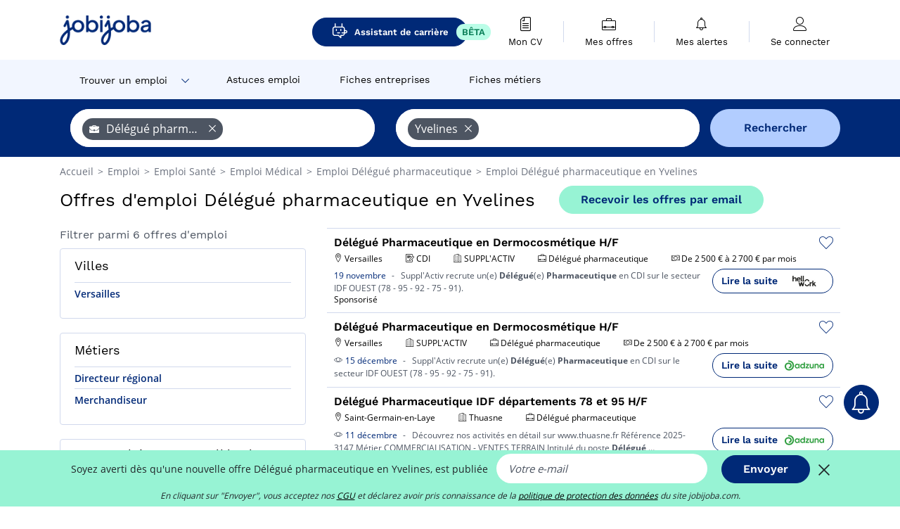

--- FILE ---
content_type: text/html; charset=UTF-8
request_url: https://www.jobijoba.com/fr/emploi/Delegue+pharmaceutique/Yvelines
body_size: 13613
content:
<!DOCTYPE html>
<html lang="fr-FR">
<head>
    <meta http-equiv="content-type" content="text/html; charset=utf-8"/>
    <link rel="shortcut icon" type="image/x-icon" href="/build/images/favicon.ico"/>
    <link rel="apple-touch-icon" sizes="192x192" href="/build/images/icons/icon-192x192.png"/>
    <title>Emploi Délégué pharmaceutique en Yvelines - Décembre 2025 - Jobijoba</title>
    <meta name="description" content="Trouvez votre emploi de Délégué pharmaceutique en Yvelines parmi les 6 offres proposées par Jobijoba ➤ CDI, CDD, Stages ☑ Alertes personnalisées par mail"/>
    <link rel="canonical" href="https://www.jobijoba.com/fr/emploi/Delegue+pharmaceutique/Yvelines"/>
    <meta name="theme-color" content="#ffffff">
    <meta name="viewport"
          content="width=device-width, height=device-height, initial-scale=1.0, maximum-scale=1.0, user-scalable=1"/>
    <meta name="robots" content="index, follow">
    <meta name="google" content="nositelinkssearchbox"/>
    <link rel="preconnect" href="https://jobijoba.imgix.net/">
    <link rel="preconnect" href="https://accounts.google.com"/>
    <link rel="preconnect" href="https://www.googletagmanager.com"/>
    <link rel="preconnect" href="https://sdk.privacy-center.org"/>
    <link rel="manifest" type="application/json" href="/fr/manifest.json" crossorigin="use-credentials">
    <link rel="preload" href="/build/fonts/WorkSans-Regular.393cfc4d.woff2" as="font" type="font/woff2" crossorigin="anonymous"/>
    <link rel="preload" href="/build/fonts/WorkSans-SemiBold.02545a07.woff2" as="font" type="font/woff2" crossorigin="anonymous"/>
    <link rel="preload" href="/build/fonts/open-sans-400.dfdc1a4b.woff2" as="font" type="font/woff2" crossorigin="anonymous"/>
    <link rel="preload" href="/build/fonts/icomoon.b9914f7e.woff2" as="font" type="font/woff2" crossorigin="anonymous"/>
    <meta property="og:title" content="Emploi Délégué pharmaceutique en Yvelines - Décembre 2025 - Jobijoba">
    <meta property="og:description" content="Trouvez votre emploi de Délégué pharmaceutique en Yvelines parmi les 6 offres proposées par Jobijoba ➤ CDI, CDD, Stages ☑ Alertes personnalisées par mail">
    <meta property="og:url" content="https://www.jobijoba.com/fr/emploi/Delegue+pharmaceutique/Yvelines">
    <meta property="og:site_name" content="Jobijoba">
    <meta property="og:image" content="https://www.jobijoba.com/fr/build/images/logo-jobijoba-200x200.jpg">
    <meta property="og:image:type" content="image/jpeg">
    <meta property="og:image:width" content="200">
    <meta property="og:image:height" content="200">
    <meta property="og:locale" content="fr_FR">
    <meta property="og:type" content="website">

    <meta property="fb:app_id" content="169814163212" />

    <meta name="twitter:card" content="summary" />
    <meta name="twitter:site" content="@JobiJoba_FR" />

                <link rel="stylesheet" href="/build/8543.3e817814.css"><link rel="stylesheet" href="/build/8298.9407c636.css">
    
    <link rel="stylesheet" href="/build/5176.36ebcf9b.css"><link rel="stylesheet" href="/build/results.a9195d6a.css">

    



    <script nonce="sZ0OHPp/XIgITKyxcCYpFg==">
                                    
        window.dataLayer = window.dataLayer || [];
        window.dataLayer.push({
            'categoryPage': 'search_results_index',
            'sujetPage': 'search_results',
            'typePage': 'index_jobtitle_department',                             'Metier' : 'délégué pharmaceutique',
                'Domaine' : 'santé',
                'Localite' : 'yvelines',
                'jobCounter' : 6,
                    });
    </script>

    <script nonce="sZ0OHPp/XIgITKyxcCYpFg==" type="text/javascript">
        var _paq = window._paq || [];
    </script>

    <!-- Google Tag Manager -->
<script nonce="sZ0OHPp/XIgITKyxcCYpFg==">
window.didomiOnReady = window.didomiOnReady || [];
window.didomiOnReady.push(function () {
    (function(w,d,s,l,i){w[l]=w[l]||[];w[l].push({'gtm.start':
        new Date().getTime(),event:'gtm.js'});var f=d.getElementsByTagName(s)[0],
        j=d.createElement(s),dl=l!='dataLayer'?'&l='+l:'';j.async=true;j.src=
        'https://www.googletagmanager.com/gtm.js?id='+i+dl;f.parentNode.insertBefore(j,f);
    })(window,document,'script','dataLayer','GTM-MZGGGQS');
});
</script>
<!-- End Google Tag Manager -->


        </head>
<body>

        
            <header>
    <div id="header-wrapper" class="header-container" itemscope itemtype="http://www.schema.org/SiteNavigationElement">
        <div id="header-navbar-anchor"></div>
        <div class="navbar header-navbar py-0">
            <button type="button" class="header-navbar-menu js-menu">
                <div class="line-1"></div>
                <div class="line-2"></div>
                <div class="line-3"></div>
            </button>
            <div class="container navbar-container">
                <a class="navbar-brand d-flex align-items-center" href="/fr/">
                    <img class="navbar-logo" src="/build/images/logo_jobijoba.png?v2025-01-21" alt="Emploi" title="Emploi" width="255" height="70">
                </a>
                <div class="nav navbar-right navbar-links d-flex align-items-center">
                                            <a class="button-primary navbar-link-gpt-search results-button"
                           href="/fr/job-assistant" itemprop="url">
                            <span class="icon-gpt-search"></span>
                            <span itemprop="name">Assistant de carrière</span>
                            <span class="button-beta">BÊTA</span>
                        </a>

                                                                <div class="navbar-links-group">
                                                    <a class="navbar-link d-flex flex-md-row flex-lg-column " href="/fr/cv" rel="nofollow" itemprop="url">
                                <span class="navbar-link-icon icon-resume-file"></span>
                                <span class="navbar-link-label" itemprop="name">Mon CV</span>
                                                                <span class="border-active"></span>
                            </a>
                            <span class="navbar-link-separator"></span>
                                                <div class="navbar-link d-flex flex-md-row flex-lg-column " data-href="/fr/my-search-history" itemprop="url">
                            <span class="navbar-link-icon icon-resume-briefcase"></span>
                            <span class="navbar-link-label" itemprop="name">Mes offres</span>
                            <span class="border-active"></span>
                        </div>
                        <span class="navbar-link-separator"></span>
                        <div class="navbar-link d-flex flex-md-row flex-lg-column " data-href="/fr/my-alerts" itemprop="url">
                            <span class="navbar-link-icon icon-bell"></span>
                            <span class="navbar-link-label" itemprop="name">Mes alertes</span>
                            <span class="border-active"></span>
                        </div>
                        <span class="navbar-link-separator"></span>
                        <a class="navbar-link d-flex flex-md-row flex-lg-column " href="/fr/my-profile" rel="nofollow" itemprop="url">
                            <span class="navbar-link-icon icon-user-account"></span>
                            <span class="navbar-link-label" itemprop="name">
                                                                    Se connecter                                                            </span>
                            <span class="border-active"></span>
                        </a>
                    </div>
                </div>
            </div>
                            <button type="button" class="navbar-toggle navbar-search d-sm-block d-md-block d-lg-none">
                    <span class="icon-search"></span>
                </button>
                    </div>

        <div class="header-subnavbar py-0">
            <div class="container subnavbar-container">
                <div class="subnavbar">
                    <div class="subnavbar-links-group d-flex">
                                                                                    <div class="col-lg-2 subnavbar-link-job dropdown-button d-flex align-items-center p-0">
                                    <a itemprop="url" href="/fr/emploi"  class="subnavbar-link">
                                        <span itemprop="name">Trouver un emploi</span>
                                    </a>
                                    <span class="subnavbar-link-job-icon icon-arrow-down2"></span>
                                </div>
                                <div class="dropdown-content">
                                    <div class="container dropdown-content-container d-flex flex-column align-items-start">
                                        <div class="dropdown-content-title">TYPE DE CONTRAT</div>
                                        <div class="dropdown-content-link" data-href="/fr/emploi" itemprop="url"><span itemprop="name">Emploi CDI/CDD</span></div>
                                        <a class="dropdown-content-link" href="/fr/interim" itemprop="url"><span itemprop="name">Missions d'intérim</span></a>
                                        <a class="dropdown-content-link" href="/fr/alternance" itemprop="url"><span itemprop="name">Offres d'alternance</span></a>
                                    </div>
                                </div>
                                                                                                                                                                        <a itemprop="url" href="/fr/dossiers"
                                    class="subnavbar-link d-flex align-items-center ">
                                    <span itemprop="name">Astuces emploi</span>
                                </a>
                                                                                                                                                <a itemprop="url" href="/fr/entreprises"
                                    class="subnavbar-link d-flex align-items-center ">
                                    <span itemprop="name">Fiches entreprises</span>
                                </a>
                                                                                                                                                <a itemprop="url" href="/fr/fiches-metiers"
                                    class="subnavbar-link d-flex align-items-center ">
                                    <span itemprop="name">Fiches métiers</span>
                                </a>
                                                                        </div>
                </div>
            </div>
        </div>

    </div>

    </header>
    
        
<div id="form">
    <div id="header-search-box-anchor"></div>
    <div id="header-search-box" class="search-box-common">
        <img alt="" src="/build/images/cover-home.jpg" class="search-box-img d-flex d-lg-none d-xl-none" srcset="/build/images/cover-home-576.jpg 576w, /build/images/cover-home-768.jpg 768w, /build/images/cover-home-992.jpg 992w, /build/images/cover-home-1200.jpg 1200w">
        <div class="container container-searchbox">
            <div id="search-box">
                <div class="clearfix d-flex flex-column flex-lg-row">
                    <div id="form_what" class="suggest col-12 col-lg-5">
                        <div id="form_what_input" data-text="Quel emploi recherchez-vous ?" class="w-100"></div>
                    </div>

                    <div id="form_where" class="suggest col-12 col-lg-5">
                        <div id="form_where_perimeter">
                            <select id="form_where_perimeter_select" class="ui-multiselect-perimeter">
                                                                    <option value="0" class="perimeter-option" >
                                        0 km
                                    </option>
                                                                    <option value="10" class="perimeter-option" >
                                        10 km
                                    </option>
                                                                    <option value="15" class="perimeter-option" >
                                        15 km
                                    </option>
                                                                    <option value="20" class="perimeter-option" selected>
                                        20 km
                                    </option>
                                                                    <option value="50" class="perimeter-option" >
                                        50 km
                                    </option>
                                                            </select>
                        </div>
                        <div id="form_where_input" data-text="Où ?" class="w-100"></div>
                    </div>

                    <span id="form_submit_btn" class="search-box-button col-12 col-lg-2">Rechercher</span>
                </div>
            </div>
        </div>
    </div>
</div>

    


    
            <div class="container">
                <div id="wo-breadcrumbs" class="c_breadcrumb" itemscope itemtype="http://schema.org/BreadcrumbList">
        <span itemprop="itemListElement" itemscope itemtype="http://schema.org/ListItem">
            <a itemprop="item" href="/fr/" title="Accueil">
                <span itemprop="name">
                    Accueil                </span>
                <meta itemprop="position" content="1" />
            </a>
        </span>

                    <span class="wo-separator"> &gt; </span>
            <span itemprop="itemListElement" itemscope itemtype="http://schema.org/ListItem">
                                <a itemprop="item" href="/fr/emploi" title="Emploi">
                                    <span itemprop="name">
                        Emploi
                    </span>
                    <meta itemprop="position" content="2" />
                                </a>
                            </span>
                    <span class="wo-separator"> &gt; </span>
            <span itemprop="itemListElement" itemscope itemtype="http://schema.org/ListItem">
                                <a itemprop="item" href="/fr/emploi/Sante" title="Emploi Santé ">
                                    <span itemprop="name">
                        Emploi Santé 
                    </span>
                    <meta itemprop="position" content="3" />
                                </a>
                            </span>
                    <span class="wo-separator"> &gt; </span>
            <span itemprop="itemListElement" itemscope itemtype="http://schema.org/ListItem">
                                <a itemprop="item" href="/fr/emploi/Medical" title="Emploi Médical ">
                                    <span itemprop="name">
                        Emploi Médical 
                    </span>
                    <meta itemprop="position" content="4" />
                                </a>
                            </span>
                    <span class="wo-separator"> &gt; </span>
            <span itemprop="itemListElement" itemscope itemtype="http://schema.org/ListItem">
                                <a itemprop="item" href="/fr/emploi/Delegue+pharmaceutique" title="Emploi Délégué pharmaceutique ">
                                    <span itemprop="name">
                        Emploi Délégué pharmaceutique 
                    </span>
                    <meta itemprop="position" content="5" />
                                </a>
                            </span>
                    <span class="wo-separator"> &gt; </span>
            <span itemprop="itemListElement" itemscope itemtype="http://schema.org/ListItem">
                                <a itemprop="item" href="/fr/emploi/Delegue+pharmaceutique/Yvelines" title="Emploi Délégué pharmaceutique en Yvelines">
                                    <span itemprop="name">
                        Emploi Délégué pharmaceutique en Yvelines
                    </span>
                    <meta itemprop="position" content="6" />
                                </a>
                            </span>
            </div>

        </div>
    
    <div class="container results-container">
        <div class="results-header row">
            <div class="col-12">
                <h1 class="results-h1 jj-text-xlarge">
                    Offres d&#039;emploi Délégué pharmaceutique en Yvelines
                </h1>
                <span class="alert-button button-secondary c_button" data-search-id="" data-origin="top" data-url="https://www.jobijoba.com/fr/alert/create">
                    Recevoir les offres par email
                </span>
            </div>
        </div>
        <div class="row">
            <div class="filters col-12 col-lg-4">
            <div class="row">
            <div class="col-md-12 clearfix">
                
            </div>
        </div>
        <h2 id="filter-title" class="filter-h2 d-flex justify-content-between jj-text-xsmall">
        Filtrer parmi 6 offres d&#039;emploi
        <span class="mobile-icon">
            <span class="icon-arrow-down2"></span>
            <span class="icon-arrow-up2"></span>
        </span>
    </h2>
                                                                                            <div class="filter-card" id="cities">
        <div class="filter-card-header d-flex justify-content-between">
            Villes
            <span class="mobile-icon">
                <span class="icon-arrow-down2"></span>
                <span class="icon-arrow-up2"></span>
            </span>
        </div>
        <div class="filter-card-body">
                                                                            
                                                
                                
                <div class="jj-border">
                    <a href="/fr/emploi/Delegue+pharmaceutique/Versailles" class="filter-link" title="Emploi Délégué pharmaceutique à Versailles">
                                        Versailles
                    </a>
                </div>
            
                    </div>
    </div>
                                                                        <div class="filter-card" id="jobtitles">
        <div class="filter-card-header d-flex justify-content-between">
            Métiers
            <span class="mobile-icon">
                <span class="icon-arrow-down2"></span>
                <span class="icon-arrow-up2"></span>
            </span>
        </div>
        <div class="filter-card-body">
                                                                            
                                                
                                
                <div class="jj-border">
                    <a href="/fr/emploi/Directeur+regional/Yvelines" class="filter-link" title="Emploi Directeur régional en Yvelines">
                                        Directeur régional
                    </a>
                </div>
                                                                
                                                
                                
                <div class="jj-border">
                    <a href="/fr/emploi/Merchandiseur/Yvelines" class="filter-link" title="Emploi Merchandiseur en Yvelines">
                                        Merchandiseur
                    </a>
                </div>
            
                    </div>
    </div>
        
        <div class="filter-card d-none d-md-block" id="salary">
    <h2 class="filter-h2 filter-card-header text-center jj-text-large">
        Salaire moyen Délégué pharmaceutique en Yvelines
    </h2>
    <div class="filter-card-body">
        <div class="text-primary text-center value">31 200 €</div>
        <div class="text-center jj-text-small">salaire moyen brut par an</div>
        <div id="salary-graph"
             data-salary-min="31200"
             data-salary-max="31200"
             data-salary-mean="31200" data-highcharts-chart="0"></div>
    </div>
</div>

                                    <div class="filter-card" id="companies">
        <div class="filter-card-header d-flex justify-content-between">
            Entreprises
            <span class="mobile-icon">
                <span class="icon-arrow-down2"></span>
                <span class="icon-arrow-up2"></span>
            </span>
        </div>
        <div class="filter-card-body">
                                                                            
                                                
                                                                    
                <div class="jj-border">
                    <div data-href="/fr/query/?what=Delegue%2Bpharmaceutique_Thuasne&amp;where=Yvelines&amp;where_type=department&amp;perimeter=0" class="filter-link" title="Thuasne en Yvelines recrutement">
                                            <img class="filter-link-img" height="40px" src="https://www.jobijoba.com/fr/image/company/thuasne.gif" alt="" loading="lazy" />
                                        Thuasne
                    </div>
                </div>
            
                    </div>
    </div>
                
            
        
    <div class="filter-card" id="publication_date">
        <div class="filter-card-header d-flex justify-content-between">
            Date de publication
            <span class="mobile-icon">
                <span class="icon-arrow-down2"></span>
                <span class="icon-arrow-up2"></span>
            </span>
        </div>
        <div class="filter-card-body">
                                                                    <div class="jj-border">
                                            <div data-href="/fr/query/?what=Delegue%2Bpharmaceutique&amp;where=Yvelines&amp;where_type=department&amp;perimeter=0&amp;period=24_hours" class="filter-link">
                            Dernières 24h
                        </div>
                    
                </div>
                                                                    <div class="jj-border">
                                            <div data-href="/fr/query/?what=Delegue%2Bpharmaceutique&amp;where=Yvelines&amp;where_type=department&amp;perimeter=0&amp;period=7_days" class="filter-link">
                            7 derniers jours
                        </div>
                    
                </div>
                                                                    <div class="jj-border">
                                            <div data-href="/fr/query/?what=Delegue%2Bpharmaceutique&amp;where=Yvelines&amp;where_type=department&amp;perimeter=0&amp;period=15_days" class="filter-link">
                            15 derniers jours
                        </div>
                    
                </div>
                                                                    <div class="jj-border">
                                            <div data-href="/fr/query/?what=Delegue%2Bpharmaceutique&amp;where=Yvelines&amp;where_type=department&amp;perimeter=0&amp;period=30_days" class="filter-link">
                            30 derniers jours
                        </div>
                    
                </div>
                    </div>
    </div>
            <div class="filter-card" id="contract_type">
        <div class="filter-card-header d-flex justify-content-between">
            Contrats
            <span class="mobile-icon">
                <span class="icon-arrow-down2"></span>
                <span class="icon-arrow-up2"></span>
            </span>
        </div>
        <div class="filter-card-body">
                                    <div id="contract-graph" class="contract-graph d-none d-md-block" data-contract='{&quot;CDI&quot;:3}'></div>

                            <div class="jj-border">
                    <label class="contract-type-label" for="CDI">
                    <input id="CDI" type="checkbox" value="CDI" >
                    <span class="contract-label">
                        CDI
                    </span>
                    </label>
                </div>
                            <div class="jj-border">
                    <label class="contract-type-label" for="Intérim">
                    <input id="Intérim" type="checkbox" value="Intérim" >
                    <span class="contract-label">
                        Intérim
                    </span>
                    </label>
                </div>
                            <div class="jj-border">
                    <label class="contract-type-label" for="CDD">
                    <input id="CDD" type="checkbox" value="CDD" >
                    <span class="contract-label">
                        CDD
                    </span>
                    </label>
                </div>
                            <div class="jj-border">
                    <label class="contract-type-label" for="Indépendant">
                    <input id="Indépendant" type="checkbox" value="Indépendant" >
                    <span class="contract-label">
                        Indépendant
                    </span>
                    </label>
                </div>
                            <div class="jj-border">
                    <label class="contract-type-label" for="Stage">
                    <input id="Stage" type="checkbox" value="Stage" >
                    <span class="contract-label">
                        Stage
                    </span>
                    </label>
                </div>
                            <div class="jj-border">
                    <label class="contract-type-label" for="Alternance">
                    <input id="Alternance" type="checkbox" value="Alternance" >
                    <span class="contract-label">
                        Alternance
                    </span>
                    </label>
                </div>
                        <button id="contract-submit" class="button-outline" type="button" data-target="https://www.jobijoba.com/fr/query/?what=Delegue%2Bpharmaceutique&amp;where=Yvelines&amp;whereType=department&amp;perimeter=0">Valider</button>
        </div>
    </div>


                <div id="filters-anchor"></div>
        <div id="filters-fixed" style="display: none;">
            <div class="filter-card-header">
                <p class="filter-fixed-title">Modifier mes filtres</p>
            </div>
            <div class="filter-card-body">
                                    <div class="border-top">
                        <a class="filter-link" href="#cities">Villes</a>
                    </div>
                                    <div class="border-top">
                        <a class="filter-link" href="#jobtitles">Métiers</a>
                    </div>
                                    <div class="border-top">
                        <a class="filter-link" href="#companies">Entreprises</a>
                    </div>
                                    <div class="border-top">
                        <a class="filter-link" href="#publication_date">Date de publication</a>
                    </div>
                                    <div class="border-top">
                        <a class="filter-link" href="#contract_type">Contrats</a>
                    </div>
                            </div>
        </div>
    </div>            <div class="right-column col-12 col-lg-8">
        <div class="offers">
                    




<div class="offer" data-id="ad_2e69e019d10693bf712c98800b51facc">
    <div class="actions float-right d-flex">
        <span class="icon-save-ad  icon-heart-empty js-save-ad "
              title="Sauvegarder l'offre"></span>
    </div>

            <div data-atc="uggcf://jjj=pt=wbovwbon=pt=pbz/se/erqverpg/bssre/499/2r69r019q10693os712p98800o51snpp" class="offer-link encoded-offer-link js-target" data-product="{&quot;event&quot;:&quot;productClick&quot;,&quot;email&quot;:&quot;&quot;,&quot;ecommerce&quot;:{&quot;click&quot;:{&quot;actionField&quot;:{&quot;list&quot;:&quot;search_results_index&quot;},&quot;products&quot;:[{&quot;name&quot;:&quot;D\u00e9l\u00e9gu\u00e9 Pharmaceutique en Dermocosm\u00e9tique H\/F&quot;,&quot;id&quot;:&quot;2e69e019d10693bf712c98800b51facc&quot;,&quot;price&quot;:0,&quot;brand&quot;:&quot;SUPPL&#039;ACTIV&quot;,&quot;category&quot;:&quot;Sant\u00e9&quot;,&quot;variant&quot;:&quot;emploi_payant_sponso&quot;,&quot;rhw&quot;:1343967.5499999998,&quot;chw&quot;:1341285,&quot;bhw&quot;:1343967.5499999998,&quot;ahw&quot;:1341285,&quot;position&quot;:1,&quot;dimension24&quot;:&quot;rj_holeest_dynamic&quot;,&quot;customerName&quot;:&quot;Hellowork SAS&quot;}]}}}">
    
        <div class="offer-header">
            <h3 class="offer-header-title">
                Délégué Pharmaceutique en Dermocosmétique H/F
            </h3>

            
            <div class="offer-features">
                                    <span class="feature">
                    <span class="iconwrap">
                        <span class="icon-map-marker"></span>
                    </span>
                    <span>Versailles</span>
                                                                                </span>
                                                                                                        <span class="feature">
                                <span class="iconwrap">
                                    <span class="icon-register"></span>
                                </span>
                                <span>CDI</span>
                            </span>
                                                                                                <span class="feature">
                    <span class="iconwrap">
                        <span class="icon-apartment"></span>
                    </span>
                    <span>
                        SUPPL&#039;ACTIV
                                            </span>
                </span>
                
                                    <span class="feature">
                        <span class="iconwrap">
                            <span class="icon-resume-briefcase"></span>
                        </span>
                        <span>Délégué pharmaceutique</span>
                    </span>
                
                                    <div class="feature">
                        <span class="iconwrap">
                            <span class="icon-banknot"></span>
                        </span>
                        De 2 500 € à 2 700 € par mois
                    </div>
                            </div>
        </div>
        <div class="d-flex justify-content-between">
            <div class="d-inline description-wrapper">
                
                <span class="text-primary publication_date">
                    19 novembre
                </span>
                <span class="separator">-</span>
                <span class="description">
                    <span class="d-none d-lg-inline"></span>Suppl'Activ recrute un(e) <strong>Délégué</strong>(e) <strong>Pharmaceutique</strong> en CDI sur le secteur IDF<span class="d-none d-lg-inline"> OUEST (78 - 95 - 92 - 75 - 91).</span>
                </span>
                                    <div class="sponsorised">Sponsorisé</div>
                            </div>
            <div class="candidate d-none d-lg-block">
                <div class="button-outline candidate-btn">
                    <span class="d-inline-flex align-items-center">
                        <span class="candidate-btn-label">Lire la suite</span>
                        <img class="thumbnailIcon" src="https://www.jobijoba.com/fr/image/partner/hellowork.com.gif" alt="hellowork.com" title="hellowork.com" />
                    </span>
                </div>
            </div>
        </div>

            </div>
    </div>
                        </div>

    <div class="offers">
                    




<div class="offer" data-id="ad_c70db20271bbafe6862fac3f66d50e1b">
    <div class="actions float-right d-flex">
        <span class="icon-save-ad  icon-heart-empty js-save-ad "
              title="Sauvegarder l'offre"></span>
    </div>

            <div data-atc="uggcf://jjj=pt=wbovwbon=pt=pbz/se/naabapr/54/p70qo20271oonsr6862snp3s66q50r1o" class="offer-link encoded-offer-link " data-product="{&quot;event&quot;:&quot;productClick&quot;,&quot;email&quot;:&quot;&quot;,&quot;ecommerce&quot;:{&quot;click&quot;:{&quot;actionField&quot;:{&quot;list&quot;:&quot;search_results_index&quot;},&quot;products&quot;:[{&quot;name&quot;:&quot;D\u00e9l\u00e9gu\u00e9 Pharmaceutique en Dermocosm\u00e9tique H\/F&quot;,&quot;id&quot;:&quot;c70db20271bbafe6862fac3f66d50e1b&quot;,&quot;price&quot;:0,&quot;brand&quot;:&quot;SUPPL&#039;ACTIV&quot;,&quot;category&quot;:&quot;Sant\u00e9&quot;,&quot;variant&quot;:&quot;emploi_organic_exact&quot;,&quot;rhw&quot;:1341285,&quot;chw&quot;:1341285,&quot;bhw&quot;:1341285,&quot;ahw&quot;:1341285,&quot;position&quot;:2,&quot;dimension24&quot;:&quot;adzuna.fr_orga&quot;,&quot;customerName&quot;:&quot;Adzuna Ltd&quot;}]}}}">
    
        <div class="offer-header">
            <h3 class="offer-header-title">
                Délégué Pharmaceutique en Dermocosmétique H/F
            </h3>

            
            <div class="offer-features">
                                    <span class="feature">
                    <span class="iconwrap">
                        <span class="icon-map-marker"></span>
                    </span>
                    <span>Versailles</span>
                                                                                </span>
                                                                    <span class="feature">
                    <span class="iconwrap">
                        <span class="icon-apartment"></span>
                    </span>
                    <span>
                        SUPPL&#039;ACTIV
                                            </span>
                </span>
                
                                    <span class="feature">
                        <span class="iconwrap">
                            <span class="icon-resume-briefcase"></span>
                        </span>
                        <span>Délégué pharmaceutique</span>
                    </span>
                
                                    <div class="feature">
                        <span class="iconwrap">
                            <span class="icon-banknot"></span>
                        </span>
                        De 2 500 € à 2 700 € par mois
                    </div>
                            </div>
        </div>
        <div class="d-flex justify-content-between">
            <div class="d-inline description-wrapper">
                                    <a class="permalink-link" href="https://www.jobijoba.com/fr/annonce/54/c70db20271bbafe6862fac3f66d50e1b" title="Délégué Pharmaceutique en Dermocosmétique H/F">
                        <span class="permalink-icon icon-eye2"></span>
                    </a>
                
                <span class="text-primary publication_date">
                    15 décembre
                </span>
                <span class="separator">-</span>
                <span class="description">
                    <span class="d-none d-lg-inline"></span>Suppl'Activ recrute un(e) <strong>Délégué</strong>(e) <strong>Pharmaceutique</strong> en CDI sur le secteur IDF<span class="d-none d-lg-inline"> OUEST (78 - 95 - 92 - 75 - 91).</span>
                </span>
                            </div>
            <div class="candidate d-none d-lg-block">
                <div class="button-outline candidate-btn">
                    <span class="d-inline-flex align-items-center">
                        <span class="candidate-btn-label">Lire la suite</span>
                        <img class="thumbnailIcon" src="https://www.jobijoba.com/fr/image/partner/adzuna.fr_orga.gif" alt="adzuna.fr_orga" title="adzuna.fr_orga" />
                    </span>
                </div>
            </div>
        </div>

            </div>
    </div>
                                                                                




<div class="offer" data-id="ad_de539f94a1a13eb4a88160a3b61061c9">
    <div class="actions float-right d-flex">
        <span class="icon-save-ad  icon-heart-empty js-save-ad "
              title="Sauvegarder l'offre"></span>
    </div>

            <div data-atc="uggcf://jjj=pt=wbovwbon=pt=pbz/se/naabapr/54/qr539s94n1n13ro4n88160n3o61061p9" class="offer-link encoded-offer-link " data-product="{&quot;event&quot;:&quot;productClick&quot;,&quot;email&quot;:&quot;&quot;,&quot;ecommerce&quot;:{&quot;click&quot;:{&quot;actionField&quot;:{&quot;list&quot;:&quot;search_results_index&quot;},&quot;products&quot;:[{&quot;name&quot;:&quot;D\u00e9l\u00e9gu\u00e9 Pharmaceutique IDF d\u00e9partements 78 et 95 H\/F&quot;,&quot;id&quot;:&quot;de539f94a1a13eb4a88160a3b61061c9&quot;,&quot;price&quot;:0,&quot;brand&quot;:&quot;Thuasne&quot;,&quot;category&quot;:&quot;Sant\u00e9&quot;,&quot;variant&quot;:&quot;emploi_organic_exact&quot;,&quot;rhw&quot;:1341285,&quot;chw&quot;:1341285,&quot;bhw&quot;:1341285,&quot;ahw&quot;:1341285,&quot;position&quot;:3,&quot;dimension24&quot;:&quot;adzuna.fr_orga&quot;,&quot;customerName&quot;:&quot;Adzuna Ltd&quot;}]}}}">
    
        <div class="offer-header">
            <h3 class="offer-header-title">
                Délégué Pharmaceutique IDF départements 78 et 95 H/F
            </h3>

            
            <div class="offer-features">
                                    <span class="feature">
                    <span class="iconwrap">
                        <span class="icon-map-marker"></span>
                    </span>
                    <span>Saint-Germain-en-Laye</span>
                                                                                </span>
                                                                    <span class="feature">
                    <span class="iconwrap">
                        <span class="icon-apartment"></span>
                    </span>
                    <span>
                        Thuasne
                                            </span>
                </span>
                
                                    <span class="feature">
                        <span class="iconwrap">
                            <span class="icon-resume-briefcase"></span>
                        </span>
                        <span>Délégué pharmaceutique</span>
                    </span>
                
                            </div>
        </div>
        <div class="d-flex justify-content-between">
            <div class="d-inline description-wrapper">
                                    <a class="permalink-link" href="https://www.jobijoba.com/fr/annonce/54/de539f94a1a13eb4a88160a3b61061c9" title="Délégué Pharmaceutique IDF départements 78 et 95 H/F">
                        <span class="permalink-icon icon-eye2"></span>
                    </a>
                
                <span class="text-primary publication_date">
                    11 décembre
                </span>
                <span class="separator">-</span>
                <span class="description">
                    <span class="d-none d-lg-inline">Découvrez nos activités en détail sur www.thuasne.fr </span>Référence 2025-3147 Métier COMMERCIALISATION - VENTES TERRAIN Intitulé du poste <strong>Délégué</strong><span class="d-none d-lg-inline"></span><span> &hellip;</span>
                </span>
                            </div>
            <div class="candidate d-none d-lg-block">
                <div class="button-outline candidate-btn">
                    <span class="d-inline-flex align-items-center">
                        <span class="candidate-btn-label">Lire la suite</span>
                        <img class="thumbnailIcon" src="https://www.jobijoba.com/fr/image/partner/adzuna.fr_orga.gif" alt="adzuna.fr_orga" title="adzuna.fr_orga" />
                    </span>
                </div>
            </div>
        </div>

            </div>
    </div>
                                        <div id="afscontainer1" class="afs-container"></div>
                                                                                    




<div class="offer" data-id="ad_f86c5dcbd095c25e73180fba1831ed8f">
    <div class="actions float-right d-flex">
        <span class="icon-save-ad  icon-heart-empty js-save-ad "
              title="Sauvegarder l'offre"></span>
    </div>

            <div data-atc="uggcf://jjj=pt=wbovwbon=pt=pbz/se/naabapr/54/s86p5qpoq095p25r73180son1831rq8s" class="offer-link encoded-offer-link " data-product="{&quot;event&quot;:&quot;productClick&quot;,&quot;email&quot;:&quot;&quot;,&quot;ecommerce&quot;:{&quot;click&quot;:{&quot;actionField&quot;:{&quot;list&quot;:&quot;search_results_index&quot;},&quot;products&quot;:[{&quot;name&quot;:&quot;D\u00e9l\u00e9gu\u00e9 Pharmaceutique IDF d\u00e9partements 78 et 95 H\/F&quot;,&quot;id&quot;:&quot;f86c5dcbd095c25e73180fba1831ed8f&quot;,&quot;price&quot;:0,&quot;brand&quot;:&quot;Thuasne&quot;,&quot;category&quot;:&quot;Sant\u00e9&quot;,&quot;variant&quot;:&quot;emploi_organic_exact&quot;,&quot;rhw&quot;:1341285,&quot;chw&quot;:1341285,&quot;bhw&quot;:1341285,&quot;ahw&quot;:1341285,&quot;position&quot;:4,&quot;dimension24&quot;:&quot;adzuna.fr_orga&quot;,&quot;customerName&quot;:&quot;Adzuna Ltd&quot;}]}}}">
    
        <div class="offer-header">
            <h3 class="offer-header-title">
                Délégué Pharmaceutique IDF départements 78 et 95 H/F
            </h3>

            
            <div class="offer-features">
                                    <span class="feature">
                    <span class="iconwrap">
                        <span class="icon-map-marker"></span>
                    </span>
                    <span>Saint-Germain-en-Laye</span>
                                                                                </span>
                                                                                                        <span class="feature">
                                <span class="iconwrap">
                                    <span class="icon-register"></span>
                                </span>
                                <span>CDI</span>
                            </span>
                                                                                                <span class="feature">
                    <span class="iconwrap">
                        <span class="icon-apartment"></span>
                    </span>
                    <span>
                        Thuasne
                                            </span>
                </span>
                
                                    <span class="feature">
                        <span class="iconwrap">
                            <span class="icon-resume-briefcase"></span>
                        </span>
                        <span>Délégué pharmaceutique</span>
                    </span>
                
                            </div>
        </div>
        <div class="d-flex justify-content-between">
            <div class="d-inline description-wrapper">
                                    <a class="permalink-link" href="https://www.jobijoba.com/fr/annonce/54/f86c5dcbd095c25e73180fba1831ed8f" title="Délégué Pharmaceutique IDF départements 78 et 95 H/F">
                        <span class="permalink-icon icon-eye2"></span>
                    </a>
                
                <span class="text-primary publication_date">
                    10 décembre
                </span>
                <span class="separator">-</span>
                <span class="description">
                    <span class="d-none d-lg-inline"></span> de l&#039;orthopédie, de la compression médicale, et du sport. Nous imaginons, développons et<span class="d-none d-lg-inline"> fabriquons des dispositifs médicaux pour permettre à chacun de</span><span> &hellip;</span>
                </span>
                            </div>
            <div class="candidate d-none d-lg-block">
                <div class="button-outline candidate-btn">
                    <span class="d-inline-flex align-items-center">
                        <span class="candidate-btn-label">Lire la suite</span>
                        <img class="thumbnailIcon" src="https://www.jobijoba.com/fr/image/partner/adzuna.fr_orga.gif" alt="adzuna.fr_orga" title="adzuna.fr_orga" />
                    </span>
                </div>
            </div>
        </div>

            </div>
    </div>
                                                                                




<div class="offer" data-id="ad_55b2acde1c512d465c5a2377bc441019">
    <div class="actions float-right d-flex">
        <span class="icon-save-ad  icon-heart-empty js-save-ad "
              title="Sauvegarder l'offre"></span>
    </div>

            <div data-atc="uggcf://jjj=pt=wbovwbon=pt=pbz/se/erqverpg/bssre/54/55o2npqr1p512q465p5n2377op441019" class="offer-link encoded-offer-link js-target" data-product="{&quot;event&quot;:&quot;productClick&quot;,&quot;email&quot;:&quot;&quot;,&quot;ecommerce&quot;:{&quot;click&quot;:{&quot;actionField&quot;:{&quot;list&quot;:&quot;search_results_index&quot;},&quot;products&quot;:[{&quot;name&quot;:&quot;D\u00e9l\u00e9gu\u00e9 Pharmaceutique IDF d\u00e9partements 78 et 95 H\/F&quot;,&quot;id&quot;:&quot;55b2acde1c512d465c5a2377bc441019&quot;,&quot;price&quot;:0,&quot;brand&quot;:&quot;Thuasne&quot;,&quot;category&quot;:&quot;Sant\u00e9&quot;,&quot;variant&quot;:&quot;emploi_payant_exact&quot;,&quot;rhw&quot;:1342304.3690000002,&quot;chw&quot;:1341285,&quot;bhw&quot;:1342316.75,&quot;ahw&quot;:1341285,&quot;position&quot;:5,&quot;dimension24&quot;:&quot;talent.fr_bulk_direct&quot;,&quot;customerName&quot;:&quot;Talent.com Inc&quot;}]}}}">
    
        <div class="offer-header">
            <h3 class="offer-header-title">
                Délégué Pharmaceutique IDF départements 78 et 95 H/F
            </h3>

            
            <div class="offer-features">
                                    <span class="feature">
                    <span class="iconwrap">
                        <span class="icon-map-marker"></span>
                    </span>
                    <span>Saint-Germain-en-Laye</span>
                                                                                </span>
                                                                                                        <span class="feature">
                                <span class="iconwrap">
                                    <span class="icon-register"></span>
                                </span>
                                <span>CDI</span>
                            </span>
                                                                                                <span class="feature">
                    <span class="iconwrap">
                        <span class="icon-apartment"></span>
                    </span>
                    <span>
                        Thuasne
                                            </span>
                </span>
                
                                    <span class="feature">
                        <span class="iconwrap">
                            <span class="icon-resume-briefcase"></span>
                        </span>
                        <span>Délégué pharmaceutique</span>
                    </span>
                
                            </div>
        </div>
        <div class="d-flex justify-content-between">
            <div class="d-inline description-wrapper">
                                    <a class="permalink-link" href="https://www.jobijoba.com/fr/annonce/54/55b2acde1c512d465c5a2377bc441019" title="Délégué Pharmaceutique IDF départements 78 et 95 H/F">
                        <span class="permalink-icon icon-eye2"></span>
                    </a>
                
                <span class="text-primary publication_date">
                    9 décembre
                </span>
                <span class="separator">-</span>
                <span class="description">
                    <span class="d-none d-lg-inline"></span> pour votre écoute, votre ouverture d’esprit et votre implication. Dynamique et persévérant avec le<span class="d-none d-lg-inline"> sens de l&#039;organisation, vous saurez vous montrer force</span><span> &hellip;</span>
                </span>
                            </div>
            <div class="candidate d-none d-lg-block">
                <div class="button-outline candidate-btn">
                    <span class="d-inline-flex align-items-center">
                        <span class="candidate-btn-label">Lire la suite</span>
                        <img class="thumbnailIcon" src="https://www.jobijoba.com/fr/image/partner/talent.fr_bulk_direct.gif" alt="talent.fr_bulk_direct" title="talent.fr_bulk_direct" />
                    </span>
                </div>
            </div>
        </div>

            </div>
    </div>
                                                                                        <div id="afscontainer2" class="afs-container"></div>
                        </div>

    
                

<div class="coach-bubble jobtitle">
    <img class="coach" src="/build/images/results/coach.png" alt="coach"/>
    <div class="coach-title">
                                <span class="icon-briefcase"></span>
                             D&#039;autres métiers peuvent vous intéresser

    </div>

            <div class="content jj-text-small">
                                                                        <a class="button-primary btn-link  m-1" href="/fr/emploi/Infirmier/Yvelines">
                            Emploi Infirmier en Yvelines
                        </a>
                                                                                <a class="button-primary btn-link  m-1" href="/fr/emploi/Aide+soignant/Yvelines">
                            Emploi Aide soignant en Yvelines
                        </a>
                                                                                <a class="button-primary btn-link  m-1" href="/fr/emploi/Medecin+generaliste/Yvelines">
                            Emploi Médecin generaliste en Yvelines
                        </a>
                                                                                                                                                                                                                                                                                                                    </div>
    </div>
                    

<div class="coach-bubble department">
    <img class="coach" src="/build/images/results/coach.png" alt="coach"/>
    <div class="coach-title">
                    <span class="icon-location"></span>
                                                 D&#039;autres départements ont des offres Délégué pharmaceutique

    </div>

            <div class="content jj-text-small">
                                                                        <a class="button-primary btn-link  m-1" href="/fr/emploi/Delegue+pharmaceutique/Paris-departement">
                            Emploi Délégué pharmaceutique en Paris
                        </a>
                                                                                <a class="button-primary btn-link  m-1" href="/fr/emploi/Delegue+pharmaceutique/Hauts-de-seine">
                            Emploi Délégué pharmaceutique en Hauts-de-Seine
                        </a>
                                                                                <a class="button-primary btn-link  m-1" href="/fr/emploi/Delegue+pharmaceutique/Seine-saint-denis">
                            Emploi Délégué pharmaceutique en Seine-Saint-Denis
                        </a>
                                                                                <a class="button-primary btn-link  m-1" href="/fr/emploi/Delegue+pharmaceutique/Seine-et-marne">
                            Emploi Délégué pharmaceutique en Seine-et-Marne
                        </a>
                                                                                <a class="button-primary btn-link  m-1" href="/fr/emploi/Delegue+pharmaceutique/Essonne">
                            Emploi Délégué pharmaceutique en Essonne
                        </a>
                                                                                <a class="button-primary btn-link  m-1" href="/fr/emploi/Delegue+pharmaceutique/Val-d+oise">
                            Emploi Délégué pharmaceutique en Val-d&#039;Oise
                        </a>
                                                        </div>
    </div>
    
    <span class="fuzzy-title jj-text-large">Offres d&#039;emploi proches qui peuvent vous intéresser</span>

    <div class="offers">
                    




<div class="offer" data-id="ad_3a539b995ffc324b59379c3ad82814e0">
    <div class="actions float-right d-flex">
        <span class="icon-save-ad  icon-heart-empty js-save-ad "
              title="Sauvegarder l'offre"></span>
    </div>

            <div data-atc="uggcf://jjj=pt=wbovwbon=pt=pbz/se/erqverpg/bssre/54/3n539o995ssp324o59379p3nq82814r0" class="offer-link encoded-offer-link js-target" data-product="{&quot;event&quot;:&quot;productClick&quot;,&quot;email&quot;:&quot;&quot;,&quot;ecommerce&quot;:{&quot;click&quot;:{&quot;actionField&quot;:{&quot;list&quot;:&quot;search_results_index&quot;},&quot;products&quot;:[{&quot;name&quot;:&quot;Formateurs Merchandiseurs&quot;,&quot;id&quot;:&quot;3a539b995ffc324b59379c3ad82814e0&quot;,&quot;price&quot;:0,&quot;brand&quot;:&quot;Laboratoires Lehning&quot;,&quot;category&quot;:&quot;Marketing&quot;,&quot;variant&quot;:&quot;emploi_payant_fuzzy&quot;,&quot;rhw&quot;:1343348.4999999998,&quot;chw&quot;:1341285,&quot;bhw&quot;:1343348.4999999998,&quot;ahw&quot;:1341285,&quot;position&quot;:6,&quot;dimension24&quot;:&quot;jobrapido.fr_dynamic&quot;,&quot;customerName&quot;:&quot;Jobrapido S.r.l&quot;}]}}}">
    
        <div class="offer-header">
            <p class="offer-header-title">
                Formateurs Merchandiseurs
            </p>

            
            <div class="offer-features">
                                    <span class="feature">
                    <span class="iconwrap">
                        <span class="icon-map-marker"></span>
                    </span>
                    <span>Versailles</span>
                                                                                </span>
                                                                    <span class="feature">
                    <span class="iconwrap">
                        <span class="icon-apartment"></span>
                    </span>
                    <span>
                        Laboratoires Lehning
                                            </span>
                </span>
                
                                    <span class="feature">
                        <span class="iconwrap">
                            <span class="icon-resume-briefcase"></span>
                        </span>
                        <span>Merchandiseur</span>
                    </span>
                
                            </div>
        </div>
        <div class="d-flex justify-content-between">
            <div class="d-inline description-wrapper">
                                    <a class="permalink-link" href="https://www.jobijoba.com/fr/annonce/54/3a539b995ffc324b59379c3ad82814e0" title="Formateurs Merchandiseurs">
                        <span class="permalink-icon icon-eye2"></span>
                    </a>
                
                <span class="text-primary publication_date">
                    16 décembre
                </span>
                <span class="separator">-</span>
                <span class="description">
                    <span class="d-none d-lg-inline">Merchandiseurs en Pharmacie (H/F) Directement rattaché à </span>l’un de nos 3 Business Managers, au sein d’une équipe composée d’une dizaine de <strong>délégués</strong><span class="d-none d-lg-inline"></span><span> &hellip;</span>
                </span>
                            </div>
            <div class="candidate d-none d-lg-block">
                <div class="button-outline candidate-btn">
                    <span class="d-inline-flex align-items-center">
                        <span class="candidate-btn-label">Lire la suite</span>
                        <img class="thumbnailIcon" src="https://www.jobijoba.com/fr/image/partner/jobrapido.fr_dynamic.gif" alt="jobrapido.fr_dynamic" title="jobrapido.fr_dynamic" />
                    </span>
                </div>
            </div>
        </div>

            </div>
    </div>
                                                                    




<div class="offer" data-id="ad_ff212e470048ce61cb0efff3aefa4145">
    <div class="actions float-right d-flex">
        <span class="icon-save-ad  icon-heart-empty js-save-ad "
              title="Sauvegarder l'offre"></span>
    </div>

            <div data-atc="uggcf://jjj=pt=wbovwbon=pt=pbz/se/erqverpg/bssre/54/ss212r470048pr61po0rsss3nrsn4145" class="offer-link encoded-offer-link js-target" data-product="{&quot;event&quot;:&quot;productClick&quot;,&quot;email&quot;:&quot;&quot;,&quot;ecommerce&quot;:{&quot;click&quot;:{&quot;actionField&quot;:{&quot;list&quot;:&quot;search_results_index&quot;},&quot;products&quot;:[{&quot;name&quot;:&quot;Directeur r\u00e9gional H\/F (75) - GSA\/DRCUR\/75\/2550\/LI&quot;,&quot;id&quot;:&quot;ff212e470048ce61cb0efff3aefa4145&quot;,&quot;price&quot;:0,&quot;brand&quot;:&quot;GSA Healthcare, Groupe GTH&quot;,&quot;category&quot;:&quot;Grande distribution&quot;,&quot;variant&quot;:&quot;emploi_payant_fuzzy&quot;,&quot;rhw&quot;:1343348.4999999998,&quot;chw&quot;:1341285,&quot;bhw&quot;:1343348.4999999998,&quot;ahw&quot;:1341285,&quot;position&quot;:6,&quot;dimension24&quot;:&quot;jobrapido.fr_dynamic&quot;,&quot;customerName&quot;:&quot;Jobrapido S.r.l&quot;}]}}}">
    
        <div class="offer-header">
            <p class="offer-header-title">
                Directeur régional H/F (75) - GSA/DRCUR/75/2550/LI
            </p>

            
            <div class="offer-features">
                                    <span class="feature">
                    <span class="iconwrap">
                        <span class="icon-map-marker"></span>
                    </span>
                    <span>Versailles</span>
                                                                                </span>
                                                                    <span class="feature">
                    <span class="iconwrap">
                        <span class="icon-apartment"></span>
                    </span>
                    <span>
                        GSA Healthcare, Groupe GTH
                                            </span>
                </span>
                
                                    <span class="feature">
                        <span class="iconwrap">
                            <span class="icon-resume-briefcase"></span>
                        </span>
                        <span>Directeur régional</span>
                    </span>
                
                            </div>
        </div>
        <div class="d-flex justify-content-between">
            <div class="d-inline description-wrapper">
                                    <a class="permalink-link" href="https://www.jobijoba.com/fr/annonce/54/ff212e470048ce61cb0efff3aefa4145" title="Directeur régional H/F (75) - GSA/DRCUR/75/2550/LI">
                        <span class="permalink-icon icon-eye2"></span>
                    </a>
                
                <span class="text-primary publication_date">
                    11 décembre
                </span>
                <span class="separator">-</span>
                <span class="description">
                    <span class="d-none d-lg-inline"></span>Vous encadrez et accompagner une dizaine de <strong>délégués</strong> <strong>pharmaceutiques</strong> et pilotez<span class="d-none d-lg-inline"> le suivi commercial et administratif de votre région.</span><span> &hellip;</span>
                </span>
                            </div>
            <div class="candidate d-none d-lg-block">
                <div class="button-outline candidate-btn">
                    <span class="d-inline-flex align-items-center">
                        <span class="candidate-btn-label">Lire la suite</span>
                        <img class="thumbnailIcon" src="https://www.jobijoba.com/fr/image/partner/jobrapido.fr_dynamic.gif" alt="jobrapido.fr_dynamic" title="jobrapido.fr_dynamic" />
                    </span>
                </div>
            </div>
        </div>

            </div>
    </div>
                                                                            <div id="afscontainer3" class="afs-container"></div>
                        </div>

    

<div class="coach-bubble">
    <img class="coach" src="/build/images/results/coach.png" alt="coach"/>
    <div class="description">
        <div class="widen">
            <div class="coach-title">
                <span class="icon"></span>
                D&#039;autres recherches similaires Délégué pharmaceutique en Yvelines
            </div>
            <div class="suggestions-links">
                                                                                                        
    <a class="button-primary m-1"
       href="/fr/emploi/Delegue+pharmaceutique"
       title="Emploi Délégué pharmaceutique"> Emploi Délégué pharmaceutique
    </a>

                                                                                                                            
    <a class="button-primary m-1"
       href="/fr/emploi/lieu/Yvelines"
       title="Emploi en Yvelines"> Emploi en Yvelines
    </a>

                                                                                        
    <a class="button-primary m-1"
       href="/fr/emploi/Delegue+pharmaceutique/Ile-de-france"
       title="Emploi Délégué pharmaceutique en Ile-de-France"> Emploi Délégué pharmaceutique en Ile-de-France
    </a>

                                                </div>
                            <div class="coach-title">
                    Les secteurs suivants recrutent en Yvelines&nbsp; :
                </div>
                <div class="suggestions-links">
                                                                                
    <a class="button-primary m-1"
       href="/fr/emploi/Sante/Yvelines"
       title="Emploi Santé en Yvelines"> Emploi Santé en Yvelines
    </a>

                                                            </div>
                        <div>
                            </div>
            <div>
                            </div>
        </div>
    </div>
</div>




    <div class="alert-bloc container form-green-background">

    <div class="row">
        <div class="d-none d-md-block col-md-2 px-0">
            <img src="/build/images/results/alert.png" width="100%">
        </div>

        <div class="col-12 col-md-10">
            <div class="row">
                <div class="col-12">
                    <div class="alert-title">Ne manquez pas une nouvelle offre d&#039;emploi !</div>
                                                                                                                                                            
                                        <div class="input-label">Soyez averti dès qu&#039;une nouvelle offre Délégué pharmaceutique  en Yvelines,  est publiée</div>
                </div>
            </div>

            <form name="search_alert" method="post" action="/fr/alert/create">
            <div class="row">
                <div class="col-12 col-md-8">
                    <input type="email" id="search_alert_email" name="search_alert[email]" required="required" placeholder="Votre e-mail" class="input w-100 js-email" />
                    <input type="hidden" id="search_alert_origin" name="search_alert[origin]" value="bottom" />
                </div>
                <div class="col-12 col-md-4">
					<button type="submit" class="button-primary w-100" data-search-id="" data-origin="bottom">
						Valider
                    </button>
                </div>
            </div>
            <div class="form-errors pt-2">
                            </div>
            <input type="hidden" id="search_alert_searchId" name="search_alert[searchId]" /><input type="hidden" id="search_alert_what" name="search_alert[what]" /><input type="hidden" id="search_alert_where" name="search_alert[where]" /><input type="hidden" id="search_alert__token" name="search_alert[_token]" data-controller="csrf-protection" value="18e7914d2131f8f.rhAxtxT1b3wo_X5mRNNruMVndKlxtoYd8l2p68uPzos.4GpB9kaPQkRZh04_IOYP-4oxO_Eh3rNzkxadhYDcofP9Z0H0RMdCCFuPPw" /></form>

            <div class="row">
                <div class="col-12">
                    <p class="agreement">En cliquant sur "Valider", vous acceptez nos <span data-href="/fr/cgu" class="agreement-link">CGU</span> et déclarez avoir pris connaissance de la <span data-href="/fr/politique-confidentialite" class="agreement-link">politique de protection des données</span> du site jobijoba.com.</p>
                </div>
            </div>
        </div>
    </div>
</div>
    
    
        <div class="faq-container">
    <h2 class="faq-title">La FAQ de la recherche d&#039;emploi</h2>
    <div itemprop="mainEntity" itemscope="" itemtype="https://schema.org/FAQPage">

                                    
                    <div class="faq-wrapper" itemprop="mainEntity" itemscope="" itemtype="https://schema.org/Question">
    <div class="faq-open">
        <h3 class="faq-question-title" itemprop="name">
            <span class="icon-cash-euro"></span>
            <span class="hidden-icon">&#128182;</span>
            Comment estimer mon salaire pour le métier de Délégué pharmaceutique ?
        </h3>
        <span class="arrow icon-arrow-down2 faq-arrow"></span>
    </div>
    <div class="faq-content" itemprop="acceptedAnswer" itemscope="" itemtype="https://schema.org/Answer">
        <p class="mb-0" itemprop="text">Estimez votre salaire pour le métier de Délégué pharmaceutique grâce à notre analyseur de CV<br>
            <a class="button-primary faq-button" href="https://www.jobijoba.com/fr/cv?utm_source=google&utm_medium=organic&utm_campaign=faq" title="En savoir plus">En savoir plus</a>
        </p>
    </div>
</div>
                    <div class="faq-wrapper" itemprop="mainEntity" itemscope="" itemtype="https://schema.org/Question">
    <div class="faq-open">
        <h3 class="faq-question-title" itemprop="name">
            <span class="icon-resume-briefcase"></span>
            <span class="hidden-icon">&#128188;</span>
            Combien d&#039;offres sont actuellement proposées pour le métier Délégué pharmaceutique sur Jobijoba ?
        </h3>
        <span class="arrow icon-arrow-down2 faq-arrow"></span>
    </div>
    <div class="faq-content" itemprop="acceptedAnswer" itemscope="" itemtype="https://schema.org/Answer">
        <p class="mb-0" itemprop="text">Jobijoba vous propose 6 offres pour le métier Délégué pharmaceutique.<br>
            <a class="button-primary faq-button" href="https://www.jobijoba.com/fr/emploi/Delegue+pharmaceutique?utm_source=google&utm_medium=organic&utm_campaign=faq" title="Voir les offres d&#039;emploi">Voir les offres d&#039;emploi</a>
        </p>
    </div>
</div>
                    <div class="faq-wrapper" itemprop="mainEntity" itemscope="" itemtype="https://schema.org/Question">
    <div class="faq-open">
        <h3 class="faq-question-title" itemprop="name">
            <span class="icon-pencil2"></span>
            <span class="hidden-icon">&#128466;</span>
            Quels sont les types de contrats proposés pour le métier Délégué pharmaceutique ?
        </h3>
        <span class="arrow icon-arrow-down2 faq-arrow"></span>
    </div>
    <div class="faq-content" itemprop="acceptedAnswer" itemscope="" itemtype="https://schema.org/Answer">
        <p class="mb-0" itemprop="text">La répartition pour le métier Délégué pharmaceutique est de 100% de CDI ...<br>
            <a class="button-primary faq-button" href="https://www.jobijoba.com/fr/emploi/Delegue+pharmaceutique?utm_source=google&utm_medium=organic&utm_campaign=faq" title="Voir les types de contrat">Voir les types de contrat</a>
        </p>
    </div>
</div>
                    <div class="faq-wrapper" itemprop="mainEntity" itemscope="" itemtype="https://schema.org/Question">
    <div class="faq-open">
        <h3 class="faq-question-title" itemprop="name">
            <span class="icon-map-marker"></span>
            <span class="hidden-icon">&#128205;</span>
            Où trouver les meilleures offres d&#039;emploi pour le métier Délégué pharmaceutique ?
        </h3>
        <span class="arrow icon-arrow-down2 faq-arrow"></span>
    </div>
    <div class="faq-content" itemprop="acceptedAnswer" itemscope="" itemtype="https://schema.org/Answer">
        <p class="mb-0" itemprop="text">Trouvez l&#039;emploi Délégué pharmaceutique qui vous ressemble sur Jobijoba !<br>
            <a class="button-primary faq-button" href="https://www.jobijoba.com/fr/emploi/Delegue+pharmaceutique?utm_source=google&utm_medium=organic&utm_campaign=faq" title="Voir les offres d&#039;emploi">Voir les offres d&#039;emploi</a>
        </p>
    </div>
</div>
            </div>
</div>
</div>        </div>
    </div>

                
    

    
    

    <script nonce="sZ0OHPp/XIgITKyxcCYpFg==">var pageOptions = {
    'pubId' : 'pub-1965867631231057',
    'query' : 'Emploi,\u0020Recrutement,\u0020Formation,\u0020D\u00E9l\u00E9gu\u00E9\u0020pharmaceutique\u0020Yvelines',
    'hl' : "fr",
    'adPage': 1,
    'plusOnes': false,
    'sellerRatings': false,
    'fontSizeTitle': 16,
    'fontSizeDescription': 13,
    'colorTitleLink': '#006FBA',
    'colorText': '#696969',
    'colorDomainLink': '#FF2782',
    'detailedAttribution': false,
    'linkTarget' : '_blank'
};

// pub sur les pages de résultats
var adblock1 = {
    'channel' : "8702018043",
    'container' : "afscontainer1"
};

// pub sur les pages de résultats
var adblock2 = {
    'channel' : "6610199642",
    'container' : "afscontainer2"
};

// pub sur les pages de résultats
var adblock3 = {
    'channel' : "6011493098",
    'container' : "afscontainer3"
};

// pub page de resultats 0 resultat
var adblock4 = {
    'channel' : "7954115647",
    'container' : "afscontainer4"
};

// pub landing sea et permaliens
var adblock5 = {
    'channel' : "9206388845",
    'container' : "afscontainer5"
};

// pub sur la page d'offre expirée
var adblock6 = {
    'channel' : "6550821248",
    'container' : "afscontainer6"
};

function displayAdsense() {
    if(document.getElementById(adblock1.container)) {
        _googCsa('ads', pageOptions, adblock1);
    }
    if(document.getElementById(adblock2.container)) {
        _googCsa('ads', pageOptions, adblock2);
    }
    if(document.getElementById(adblock3.container)) {
        _googCsa('ads', pageOptions, adblock3);
    }
    if(document.getElementById(adblock4.container)) {
        _googCsa('ads', pageOptions, adblock4);
    }
    if(document.getElementById(adblock5.container)) {
        _googCsa('ads', pageOptions, adblock5);
    }
    if(document.getElementById(adblock6.container)) {
        _googCsa('ads', pageOptions, adblock6);
    }
}</script>

            <footer>
    <div class="container" id="footer">
        <div class="row">
            <div class="footer col-md-6 col-lg-4 d-none d-lg-block">
                <p class="h6">Jobijoba</p>
                <ul>
                                            <li><a href="/fr/dossiers" title="Conseils emploi">Conseils emploi</a></li>
                                                                <li><a href="/fr/avis-par-entreprise" title="Avis Entreprise">Avis Entreprise</a></li>
                                    </ul>
            </div>
            <div class="footer col-lg-4 d-none d-lg-block">
                <p class="h6">Trouvez des offres</p>
                <ul>
                    <li><a href="/fr/offres-d-emploi-par-metier" title="Emplois par métier">Emplois par métier</a></li>
                    <li><a href="/fr/offres-d-emploi-par-secteur" title="Emplois par secteur">Emplois par secteur</a></li>
                    <li><a href="/fr/offres-d-emploi-par-societe" title="Emplois par société">Emplois par société</a></li>
                    <li><a href="/fr/emploi-localite" title="Emplois par localité">Emplois par localité</a></li>
                                            <li><a href="/fr/offres-d-emploi-par-mots-cles" title="Emplois par mots clés">Emplois par mots clés</a></li>
                                                                <li><a href="/fr/interim" title="Missions Intérim">Missions Intérim</a></li>
                        <li><a href="/fr/alternance" title="Emploi Alternance">Emploi Alternance</a></li>
                                    </ul>
            </div>

            <div class="footer col-md-6 col-lg-4 d-none d-lg-block">
                <p class="h6">Contact / Partenariats</p>
                <ul>
                    <li><a href="/fr/contact" title="Contactez-nous" rel="nofollow" target="_blank">Contactez-nous</a></li>
                                            <li><span class="js-target" data-href="https://forms.monday.com/forms/e8166722a5f33aa0e7b55ec21e6a0b64?r=euc1" title="Publiez vos offres sur Jobijoba">Publiez vos offres sur Jobijoba</span></li>
                                                                <li><a href="/fr/affiliation-offres-emploi" title="Programme d'affiliation" target="_blank">Programme d'affiliation</a></li>
                                    </ul>
            </div>
        </div>
        <hr class="d-none d-lg-block" />
                    <div class="footer d-none d-lg-block social-networks">
                Suivez Jobijoba sur                <a href="https://www.linkedin.com/company/2681517" target="_blank" aria-hidden="true" rel="nofollow"><span class="icon-linkedin2"></span>&nbsp;Linkedin</a>
            </div>
            <hr class="d-none d-lg-block" />
                <div class="row">
            <div class="col-12 corporate">
                <p>
                <span data-href="/fr/mentions-legales" title="" target="_blank">Mentions légales</span> -
                <span data-href="/fr/cgu" title="" target="_blank">Conditions générales d'utilisation</span> -
                <span data-href="/fr/politique-confidentialite" class="gray_arrow" target="_blank">Politique de confidentialité</span> -
                <span id="didomi-preferences" class="link">Gérer mes cookies</span> -
                <a href="https://www.hellowork-group.com/fr/legal/declaration-accessibilite-jobijoba/" rel="nofollow" target="_blank">Accessibilité : Non conforme</a>
                </p>
                <p>© 2025 Jobijoba - Tous Droits Réservés</p>
                                    <p class="cnil">Les informations recueillies dans ce formulaire font l’objet d’un traitement informatique destiné à Jobijoba SA. Conformément à la loi «&nbsp;informatique et libertés&nbsp;» du 6 janvier 1978 modifiée, vous disposez d’un droit d’accès et de rectification aux informations qui vous concernent. Vous pouvez également, pour des motifs légitimes, vous opposer au traitement des données vous concernant. Pour en savoir plus, <a href="https://www.cnil.fr/fr/comprendre-vos-droits" target="_blank" rel="nofollow">consultez vos droits sur le site de la CNIL</a>.</p>
                            </div>
        </div>
    </div>
</footer>
<div id="dialog" class="modal fade" style="" tabindex="-1">
    <div class="modal-dialog">
        <div class="modal-content">
            <div class="modal-header ">
                <button type="button" class="close d-flex justify-content-center align-items-center" data-dismiss="modal" aria-hidden="true"><span class="icon icon-close-thin"></span></button>
                <div class="modal-title text-center" style="">
                    <span class="title"></span>
                </div>
            </div>
            <div class="modal-body px-4">
                
            </div>
        </div>
    </div>
</div>


    
<div class="bottom-banners fixed-bottom w-100 p-0">
    
    
            <div id="alert-bell-button-wrapper">
    <div id="alert-bell-button" data-search-id="" data-origin="bell">
        <span class="icon-bell"></span>
        <span id="text-alert-button">Créer une alerte</span>
    </div>
</div>            <div id="alert-sticky-banner-wrapper" class="form-green-background">
        <form name="search_alert" method="post" action="/fr/alert/create">
        <div class="justify-content-center">
                <span class="text">
                                                                                                                                        
                                        Soyez averti dès qu&#039;une nouvelle offre Délégué pharmaceutique  en Yvelines,  est publiée
                </span>

            <input type="email" id="search_alert_email" name="search_alert[email]" required="required" placeholder="Votre e-mail" class="input mx-2" />
            <input type="hidden" id="search_alert_origin" name="search_alert[origin]" value="sticky-bottom" />

            <button type="submit" class="button-primary mx-2" data-search-id="" data-origin="sticky-bottom">
                Envoyer
            </button>
            <span class="icon-close-thin align-middle"></span>
        </div>
        <div class="form-errors d-flex justify-content-center">
                    </div>

        <input type="hidden" id="search_alert_searchId" name="search_alert[searchId]" /><input type="hidden" id="search_alert_what" name="search_alert[what]" /><input type="hidden" id="search_alert_where" name="search_alert[where]" /><input type="hidden" id="search_alert__token" name="search_alert[_token]" data-controller="csrf-protection" value="b80f0bf5b6afce44b4cc3734f.2PCI6Mh43LpmDSL6_waGLoHSDgd_XYQjwdE46FJyGxc.lor4qZoC8YIXdxKjmzPibc6EQV8vNbFNoJoMhhkhdG-Lh_irmErxzhV_Yw" /></form>

        <span class="help">En cliquant sur "Envoyer", vous acceptez nos <span data-href="/fr/cgu" class="agreement-link">CGU</span> et déclarez avoir pris connaissance de la <span data-href="/fr/politique-confidentialite" class="agreement-link">politique de protection des données</span> du site jobijoba.com.</span>
    </div>
    
    </div>

        <script src="/build/runtime.9e590afe.js" defer nonce="sZ0OHPp/XIgITKyxcCYpFg=="></script><script src="/build/4692.d0237668.js" defer nonce="sZ0OHPp/XIgITKyxcCYpFg=="></script><script src="/build/6518.d34509bc.js" defer nonce="sZ0OHPp/XIgITKyxcCYpFg=="></script><script src="/build/7709.53166354.js" defer nonce="sZ0OHPp/XIgITKyxcCYpFg=="></script><script src="/build/app.6a23fe16.js" defer nonce="sZ0OHPp/XIgITKyxcCYpFg=="></script>
    <script src="/build/2779.82d75603.js" defer nonce="sZ0OHPp/XIgITKyxcCYpFg=="></script><script src="/build/9541.249111d9.js" defer nonce="sZ0OHPp/XIgITKyxcCYpFg=="></script><script src="/build/899.bedf921d.js" defer nonce="sZ0OHPp/XIgITKyxcCYpFg=="></script><script src="/build/8102.0d48aeaf.js" defer nonce="sZ0OHPp/XIgITKyxcCYpFg=="></script><script src="/build/2772.1744639b.js" defer nonce="sZ0OHPp/XIgITKyxcCYpFg=="></script><script src="/build/8298.19c9f87c.js" defer nonce="sZ0OHPp/XIgITKyxcCYpFg=="></script><script src="/build/base.6633161f.js" defer nonce="sZ0OHPp/XIgITKyxcCYpFg=="></script>

    <script src="/build/9012.781771f8.js" defer nonce="sZ0OHPp/XIgITKyxcCYpFg=="></script><script src="/build/results.cad73e9a.js" defer nonce="sZ0OHPp/XIgITKyxcCYpFg=="></script>

<script nonce="sZ0OHPp/XIgITKyxcCYpFg==">
    var rootUrl = "/fr/";
    var LOGPAGEHASH = "";

    var isUserLogged = false;

    window.addEventListener("DOMContentLoaded", function () {
        window.sentry.withScope(scope => scope.setTransactionName("search_results_index"));
        window.sentry.setTag("domain", "jobijoba.com");
        window.sentry.setTag("deviceType", "computer");
    });
</script>

<script nonce="sZ0OHPp/XIgITKyxcCYpFg==">
    if ('serviceWorker' in navigator) {
        window.addEventListener('load', function () {
            navigator.serviceWorker.register('/fr/service-worker.js', {scope: '/fr/'}).then((reg) => {
            }).catch((error) => {
            });
        });
    }
    window.displayGSI = function () {
                google.accounts.id.initialize({
            client_id: '594096631433-4ifj4t5nk4racutp8bvhprnm325m8bih.apps.googleusercontent.com',
            auto_select: window.Didomi.getUserStatus().purposes.global.disabled.length !== 0,
            callback: function (data) {
                $.post(rootUrl + "sign_in_google_one_tap", {
                    'credential': data.credential,
                    'callback_uri': "https://www.jobijoba.com/fr/emploi/Delegue+pharmaceutique/Yvelines"
                }, function (response) {
                    window.location.href = JSON.parse(response).callback_url;
                });
            }
        });
        google.accounts.id.prompt();
            };
</script>

    <script nonce="sZ0OHPp/XIgITKyxcCYpFg==">
                function addWhatTagsInput() {
                $("#form_what_input").tagsinput("add", {
            libelle: "D\u00E9l\u00E9gu\u00E9\u0020pharmaceutique",
            url: "Delegue\u002Bpharmaceutique",
            type: "jobtitle",
                    icon: "briefcase",
                });
        }

    function addWhereTagsInput() {
        $("#form_where_input").tagsinput("add", {
            libelle: "Yvelines",
            url: "Yvelines",
            type: "department",
        });
    }

        </script>
    <script nonce="sZ0OHPp/XIgITKyxcCYpFg==">
        window.addEventListener("DOMContentLoaded", function () {
            
                                    
                        
                
                                            
                        
                
                                            
                        
                
                                            
                        
                
                                            
                        
                
                                            
                        
                
                                            
                        
                
        
if (document.readyState == 'loading') {
    window.addEventListener('DOMContentLoaded', inlineAdsTracking)
} else {
    inlineAdsTracking()
}

function inlineAdsTracking() {
    window.dataLayer = window.dataLayer || [];
    window.dataLayer.push({
        'event': 'impressionLoad',
        'ecommerce': {
            'currencyCode': 'EUR',
            'impressions': [{"name":"D\u00e9l\u00e9gu\u00e9 Pharmaceutique en Dermocosm\u00e9tique H\/F","id":"2e69e019d10693bf712c98800b51facc","price":0,"brand":"SUPPL'ACTIV","category":"Sant\u00e9","variant":"emploi_payant_sponso","list":"search_results_index","rhw":1343967.5499999998,"chw":1341285,"bhw":1343967.5499999998,"ahw":1341285,"position":1,"dimension24":"rj_holeest_dynamic","customerName":"Hellowork SAS"},{"name":"D\u00e9l\u00e9gu\u00e9 Pharmaceutique en Dermocosm\u00e9tique H\/F","id":"c70db20271bbafe6862fac3f66d50e1b","price":0,"brand":"SUPPL'ACTIV","category":"Sant\u00e9","variant":"emploi_organic_exact","list":"search_results_index","rhw":1341285,"chw":1341285,"bhw":1341285,"ahw":1341285,"position":2,"dimension24":"adzuna.fr_orga","customerName":"Adzuna Ltd"},{"name":"D\u00e9l\u00e9gu\u00e9 Pharmaceutique IDF d\u00e9partements 78 et 95 H\/F","id":"de539f94a1a13eb4a88160a3b61061c9","price":0,"brand":"Thuasne","category":"Sant\u00e9","variant":"emploi_organic_exact","list":"search_results_index","rhw":1341285,"chw":1341285,"bhw":1341285,"ahw":1341285,"position":3,"dimension24":"adzuna.fr_orga","customerName":"Adzuna Ltd"},{"name":"D\u00e9l\u00e9gu\u00e9 Pharmaceutique IDF d\u00e9partements 78 et 95 H\/F","id":"f86c5dcbd095c25e73180fba1831ed8f","price":0,"brand":"Thuasne","category":"Sant\u00e9","variant":"emploi_organic_exact","list":"search_results_index","rhw":1341285,"chw":1341285,"bhw":1341285,"ahw":1341285,"position":4,"dimension24":"adzuna.fr_orga","customerName":"Adzuna Ltd"},{"name":"D\u00e9l\u00e9gu\u00e9 Pharmaceutique IDF d\u00e9partements 78 et 95 H\/F","id":"55b2acde1c512d465c5a2377bc441019","price":0,"brand":"Thuasne","category":"Sant\u00e9","variant":"emploi_payant_exact","list":"search_results_index","rhw":1342304.3690000002,"chw":1341285,"bhw":1342316.75,"ahw":1341285,"position":5,"dimension24":"talent.fr_bulk_direct","customerName":"Talent.com Inc"},{"name":"Formateurs Merchandiseurs","id":"3a539b995ffc324b59379c3ad82814e0","price":0,"brand":"Laboratoires Lehning","category":"Marketing","variant":"emploi_payant_fuzzy","list":"search_results_index","rhw":1343348.4999999998,"chw":1341285,"bhw":1343348.4999999998,"ahw":1341285,"position":6,"dimension24":"jobrapido.fr_dynamic","customerName":"Jobrapido S.r.l"},{"name":"Directeur r\u00e9gional H\/F (75) - GSA\/DRCUR\/75\/2550\/LI","id":"ff212e470048ce61cb0efff3aefa4145","price":0,"brand":"GSA Healthcare, Groupe GTH","category":"Grande distribution","variant":"emploi_payant_fuzzy","list":"search_results_index","rhw":1343348.4999999998,"chw":1341285,"bhw":1343348.4999999998,"ahw":1341285,"position":7,"dimension24":"jobrapido.fr_dynamic","customerName":"Jobrapido S.r.l"}]
        }
    });
}
        });
        </script>
    <script nonce="sZ0OHPp/XIgITKyxcCYpFg==">
        window.addEventListener("DOMContentLoaded", function () {
                if (document.readyState == 'loading') {
        window.addEventListener('DOMContentLoaded', viewItemListEvent())
    } else {
        viewItemListEvent()
    }

    function viewItemListEvent() {
                                                                                                                                                                    dataLayer.push({'event': 'view_item_list', 'items': [{"id":"2e69e019d10693bf712c98800b51facc","location_id":"Versailles","google_business_vertical":"jobs"},{"id":"c70db20271bbafe6862fac3f66d50e1b","location_id":"Versailles","google_business_vertical":"jobs"},{"id":"de539f94a1a13eb4a88160a3b61061c9","location_id":"Saint-germain-en-laye","google_business_vertical":"jobs"},{"id":"f86c5dcbd095c25e73180fba1831ed8f","location_id":"Saint-germain-en-laye","google_business_vertical":"jobs"},{"id":"55b2acde1c512d465c5a2377bc441019","location_id":"Saint-germain-en-laye","google_business_vertical":"jobs"},{"id":"3a539b995ffc324b59379c3ad82814e0","location_id":"Versailles","google_business_vertical":"jobs"},{"id":"ff212e470048ce61cb0efff3aefa4145","location_id":"Versailles","google_business_vertical":"jobs"}]});
    }

        });
        </script>
    <script nonce="sZ0OHPp/XIgITKyxcCYpFg==">
        window.addEventListener("DOMContentLoaded", function () {
            


        });
        </script>

<script nonce="sZ0OHPp/XIgITKyxcCYpFg==" type="text/javascript">
    window.didomiConfig = {
        links: {
            privacy: 'https://www.jobijoba.com/fr/politique-confidentialite'
        },
        languages: {
            enabled: ['fr']
        }
    };
</script>
<script nonce="sZ0OHPp/XIgITKyxcCYpFg==" type="text/javascript">window.gdprAppliesGlobally=false;(function(){(function(e,r){var t=document.createElement("link");t.rel="preconnect";t.as="script";var n=document.createElement("link");n.rel="dns-prefetch";n.as="script";var i=document.createElement("link");i.rel="preload";i.as="script";var o=document.createElement("script");o.id="spcloader";o.type="text/javascript";o["async"]=true;o.charset="utf-8";var a="https://sdk.privacy-center.org/"+e+"/loader.js?target_type=notice&target="+r;if(window.didomiConfig&&window.didomiConfig.user){var c=window.didomiConfig.user;var s=c.country;var d=c.region;if(s){a=a+"&country="+s;if(d){a=a+"&region="+d}}}t.href="https://sdk.privacy-center.org/";n.href="https://sdk.privacy-center.org/";i.href=a;o.src=a;var p=document.getElementsByTagName("script")[0];p.parentNode.insertBefore(t,p);p.parentNode.insertBefore(n,p);p.parentNode.insertBefore(i,p);p.parentNode.insertBefore(o,p)})("10db4368-5eb3-42cd-a875-91b80381831b","66JWg68F")})();</script>
</body>
</html>


--- FILE ---
content_type: text/javascript
request_url: https://www.jobijoba.com/build/results.cad73e9a.js
body_size: 4964
content:
"use strict";(self.webpackChunk=self.webpackChunk||[]).push([[6575],{16822:(e,t,o)=>{o(52675),o(89463),o(2259),o(16280),o(76918),o(23418),o(64346),o(23792),o(48598),o(44114),o(34782),o(54554),o(23288),o(62010),o(5506),o(79432),o(26099),o(58940),o(27495),o(90906),o(38781),o(47764),o(25440),o(62953),o(76031);var a=o(56538),n=o(89738),i=o(74692);function r(e,t){return function(e){if(Array.isArray(e))return e}(e)||function(e,t){var o=null==e?null:"undefined"!=typeof Symbol&&e[Symbol.iterator]||e["@@iterator"];if(null!=o){var a,n,i,r,l=[],s=!0,d=!1;try{if(i=(o=o.call(e)).next,0===t){if(Object(o)!==o)return;s=!1}else for(;!(s=(a=i.call(o)).done)&&(l.push(a.value),l.length!==t);s=!0);}catch(e){d=!0,n=e}finally{try{if(!s&&null!=o.return&&(r=o.return(),Object(r)!==r))return}finally{if(d)throw n}}return l}}(e,t)||function(e,t){if(e){if("string"==typeof e)return l(e,t);var o={}.toString.call(e).slice(8,-1);return"Object"===o&&e.constructor&&(o=e.constructor.name),"Map"===o||"Set"===o?Array.from(e):"Arguments"===o||/^(?:Ui|I)nt(?:8|16|32)(?:Clamped)?Array$/.test(o)?l(e,t):void 0}}(e,t)||function(){throw new TypeError("Invalid attempt to destructure non-iterable instance.\nIn order to be iterable, non-array objects must have a [Symbol.iterator]() method.")}()}function l(e,t){(null==t||t>e.length)&&(t=e.length);for(var o=0,a=Array(t);o<t;o++)a[o]=e[o];return a}o(22835),o(49230),o(46266);var s,d=o(9365),c=o(14783),u=o(51817).showDialog;function p(){i(window).scrollTop()<1e3?i("#alert-bell-button").removeClass("collapsed"):i(window).scrollTop()>1e3&&i("#alert-bell-button").addClass("collapsed")}function f(){i("#alert-bell-button .icon-bell").addClass("animate-bell"),setTimeout((function(){i("#alert-bell-button .icon-bell").removeClass("animate-bell")}),1e3)}i(document).ready((function(){!function(){var e=arguments.length>0&&void 0!==arguments[0]?arguments[0]:"salary-graph";if(!d.select("#"+e).node())return;var t=parseInt(d.select("#"+e).attr("data-salary-min"),10),o=parseInt(d.select("#"+e).attr("data-salary-max"),10),a=[[parseInt(d.select("#"+e).attr("data-salary-mean"),10)-t],[o-t]];c.chart(e,{title:null,tooltip:{enabled:!1},credits:{enabled:!1},exporting:{enabled:!1},plotOptions:{pie:{dataLabels:{enabled:!1},size:"300%",startAngle:-90,endAngle:90,center:["50%","150%"]}},series:[{enableMouseTracking:!1,colors:["#002977","#DDD"],type:"pie",innerSize:"50%",data:a}]})}("salary-graph"),function(){var e=arguments.length>0&&void 0!==arguments[0]?arguments[0]:"contract-graph";if(!d.select("#"+e).node())return;var t=Object.entries(JSON.parse(d.select("#"+e).attr("data-contract")));c.chart(e,{title:!1,tooltip:{enabled:!1},credits:{enabled:!1},exporting:{enabled:!1},plotOptions:{pie:{dataLabels:{enabled:!0,distance:15,style:{width:"50px"}},size:"60%",startAngle:0,endAngle:360,center:["50%","55%"]}},series:[{enableMouseTracking:!1,colors:["#57BCBC","#FB7941","#FFC135","#6BD4DA"],type:"pie",innerSize:"60%",data:t}]})}("contract-graph"),function(e,t){var o=d.selectAll(e).node();if(!o)return;var a=o.offsetWidth,n=o.offsetWidth,l={colorRange:["#dddddd","#002977"]};l=i.extend(l,t);for(var s=d.select(o).append("svg").attr("viewBox","0 0 "+a+" "+n).attr("preserveAspectRatio","xMinYMid").append("g"),c=JSON.parse(d.selectAll(e).attr("data-map-data")),u=0,p=0,f=Object.entries(c);p<f.length;p++){var g=r(f[p],2),h=(g[0],g[1]);u=h.value>u?h.value:u}var m=d.scaleLinear().domain([0,u]).range(l.colorRange);d.json("/build/geojson/fr/"+c.where_type+".geojson").then((function(e){if("departments"==c.where_type)for(var t=e.features.length-1;t>=0;t--)c.where_id!=e.features[t].properties.id_region&&e.features.splice(t,1);var o=d.geoCentroid(e),i=150,r=[a/2,n/2],l=d.geoMercator().scale(i).center(o).translate(r),u=d.geoPath().projection(l),p=u.bounds(e),f=i*a/(p[1][0]-p[0][0]),g=i*n/(p[1][1]-p[0][1]);i=f<g?f:g,r=[a-(p[0][0]+p[1][0])/2,n-(p[0][1]+p[1][1])/2],l=d.geoMercator().center(o).scale(i).translate(r),p=(u=u.projection(l)).bounds(e),r[0]=r[0]+(a-p[1][0]-p[0][0])/2,r[1]=r[1]+(n-p[1][1]-p[0][1])/2,l=d.geoMercator().center(o).scale(i).translate(r),u=u.projection(l),s.selectAll("path").data(e.features).enter().append("path").attr("class","department").attr("d",u).attr("fill",(function(e){return m(void 0!==c[e.properties.id]?c[e.properties.id].value:0)})).attr("stroke-width",.5).attr("stroke","white").style("cursor","pointer").on("mouseenter",(function(e,t){void 0!==c[t.properties.id]&&(b.transition().duration(200).style("opacity",1),b.html(c[t.properties.id].label).style("border","1px solid "+m(c[t.properties.id].value)).style("background-color","rgba(255,255,255,0.9)").style("padding","5px 10px"))})).on("mousemove",(function(e,t){void 0!==c[t.properties.id]&&b.style("left",e.pageX+30+"px").style("top",e.pageY-b.node().getBoundingClientRect().height/2+"px")})).on("mouseout",(function(e,t){b.transition().duration(500).style("opacity",0),b.hide()})).on("click",(function(e,t){void 0!==c[t.properties.id]&&(window.location.href=c[t.properties.id].url)}))}));var b=d.select("body").append("div").attr("class","tooltip").style("opacity",0);i("body").css("position","relative")}(".geomap"),i(".show-more").on("click",(function(){i(this).siblings(".d-none").addClass("d-block").removeClass("d-none"),i(this).addClass("d-none")})),i(".show-less").on("click",(function(){i(this).siblings(".d-block").addClass("d-none").removeClass("d-block"),i(this).siblings(".show-more").removeClass("d-none"),i(this).addClass("d-none").removeClass("d-block")})),i(window).width()<(0,a.C)("lg")&&(i("#filter-title").on("click",(function(){i(this).siblings(".filter-card").not(".company-picture").not(".company-review").toggle(),i("span.mobile-icon .icon-arrow-down2, span.mobile-icon .icon-arrow-up2",this).toggle()})),i(".filter-card-header").on("click",(function(){i(this).siblings(".filter-card-body").toggle(),i(this).parent(".filter-card").toggleClass("mb-4"),i("span.mobile-icon .icon-arrow-down2, span.mobile-icon .icon-arrow-up2",this).toggle()}))),i(".seo-show-more").on("click",(function(){i(this).siblings(".filter-card-body").each((function(e,t){i(t).css("max-height","none")})),i(this).siblings(".seo-show-less").first().show(),i(this).hide()})),i(".seo-show-less").on("click",(function(){i(this).siblings(".filter-card-body").each((function(e,t){i(t).css("max-height","150px")})),i(this).siblings(".seo-show-more").first().show(),i(this).hide()})),i("#dialog").on("hidden.bs.modal",(function(){i(".modal-body",this).html("")})),i(document).width()<(0,a.C)("md")&&p(),i("body").on("click","#alert-bell-button, .alert-button",(function(){(0,n.createAlertForm)({searchId:i(this).data("search-id"),origin:i(this).data("origin")})})),i("body").on("submit",'form[name="search_alert"]',(function(e){(0,n.createAlert)(i(this))})),i("#contract-submit").on("click",(function(){i("#form_submit_btn").click()})),i(window).on("resize",(function(){i(window).width()>=(0,a.C)("md")?i("#alert-bell-button").removeClass("collapsed"):p()})),i(window).on("scroll",(function(){i("#filters-anchor").length>0&&(i("body").width()>=(0,a.C)("lg")?i(window).scrollTop()>i("#filters-anchor").offset().top?i("#filters-fixed").slideDown():i("#filters-fixed").slideUp():i("#filters-fixed").hide()),i(document).width()<(0,a.C)("md")&&p(),i(window).scrollTop()>=1e3&&i(window).scrollTop()<=1200&&(i(window).width()<(0,a.C)("md")?i("#alert-bell-button").on("transitionend",(function(){f()})):f())})),i(document).on("click","#filters-fixed a",(function(e){e.preventDefault(),e.stopPropagation(),i("html, body").animate({scrollTop:i(i(this).attr("href")).offset().top-160},200,(function(){i("#filters-fixed").hide()}))})),i(".container").on("click",".js-save-ad",(function(){var e=i(this).parents(".offer").attr("data-id").replace("ad_","").replace("sponso_","");i.post(rootUrl+"ajax_search_fave_ad",{id:e,action:"add",origin:"results_vue_simple"},(function(t){i("[data-id*="+e+"] .js-save-ad").toggleClass("js-save-ad js-unsave-ad").toggleClass("icon-heart-full icon-heart-empty"),t.userTempDialog&&i.post(rootUrl+"ajax_search_fave_ad",{action:"form",id:e},(function(e){u(e),i("#dialog .modal-body .button-primary").on("click",(function(){!function(){var e=i("#dialog #email_favoris").val(),t=i("#dialog [name=ad_id]").val(),o=i("#dialog [name=ad_title]").val();i.get(rootUrl+"generic/ajax/ajax_create_account.php?email="+encodeURIComponent(e)+"&origin=xfavoris&id="+t+"&title="+o,(function(e){var t=JSON.parse(e);if(t.errors.length>0){var o="<li>";o+=t.errors.join("</li><li>"),o+="</li>",i("#dialog .errors-list").html(o),i("#dialog .errors-labels").show()}else u(e)}))}()}))}))}))})),i(".container").on("click",".js-unsave-ad",(function(){var e=i(this).parents(".offer").attr("data-id").replace("ad_","").replace("sponso_","");i.post(rootUrl+"ajax_search_fave_ad",{id:e,action:"del"},(function(t){void 0!==t.remove_action&&1==t.remove_action?i("[data-id*="+e+"] .actions").remove():i("[data-id*="+e+"] .js-unsave-ad").toggleClass("js-unsave-ad js-save-ad").toggleClass("icon-heart-full icon-heart-empty")}))})),i(document).on("click","#pagination .next",(function(){var e=i(this).parent();i(this).hide(),i("#pagination .spinner").show();var t=getFormData();t.page=i(this).attr("data-next-page"),t.editor_id=i(this).attr("data-editor-id"),t.clean=i(this).attr("data-clean-url"),t.category=i(this).attr("data-category"),i.get(rootUrl+"ajax_pagination",t,(function(t){i(t).insertBefore(e),e.remove()})),window.dataLayer=window.dataLayer||[],window.dataLayer.push({event:"setValidTrafficPaginationPA"})})),i("body").on("click",".permalink-link",(function(e){e.stopPropagation()})),setTimeout((function(){f()}),2e3),i("#alert-sticky-banner-wrapper .icon-close-thin").on("click",(function(){i.post(rootUrl+"ajax_add_session_alert"),window.alertPopupDisplayed=!0,i("#alert-sticky-banner-wrapper").hide()})),i("body").on("click",".encoded-offer-link",(function(){var e=(i(this).attr("data-atc").replace(/=pt=/g,".")+"").replace(/[a-z]/gi,(function(e){return String.fromCharCode(e.charCodeAt(0)+(e.toLowerCase()<"n"?13:-13))}));i(this).hasClass("js-target")?window.open(e):window.location.href=e}))})),window.userTempAlert=function(e,t,o){var a=arguments.length>3&&void 0!==arguments[3]&&arguments[3];window.alertPopupDisplayed=!0,i.get(e,{searchId:t,origin:o,unshow:a},(function(e){var t={close:function(){null!=s&&s.abort(),s=i.ajax({url:rootUrl+"generic/ajax/ajax_no_subscribe.php?action=search"})}};u({title:e.title,message:e.message},t)}))},window.didomiOnReady=window.didomiOnReady||[],window.didomiOnReady.push((function(){0===window.Didomi.getUserStatus().purposes.global.disabled.length&&"function"==typeof displayAdsense&&displayAdsense()}))},22835:(e,t,o)=>{o.r(t)},46266:(e,t,o)=>{o.r(t)},49230:(e,t,o)=>{o.r(t)},51817:(e,t,o)=>{o.r(t),o.d(t,{activateDialog:()=>r,showDialog:()=>i});o(52675),o(89463),o(2259),o(23792),o(79432),o(26099),o(47764),o(62953);var a=o(74692);function n(e){return n="function"==typeof Symbol&&"symbol"==typeof Symbol.iterator?function(e){return typeof e}:function(e){return e&&"function"==typeof Symbol&&e.constructor===Symbol&&e!==Symbol.prototype?"symbol":typeof e},n(e)}function i(e,t,o){if("object"==n(e))var i=e;else i=JSON.parse(e);a("#dialog .modal-body .button-primary").off("click"),a("#dialog .modal-title span").empty(),a("#dialog .modal-body").empty(),i.title?(a("#dialog .modal-title").show(),a("#dialog .modal-title span").html(i.title)):a("#dialog .modal-title").hide(),a("#dialog .modal-body").html(i.message);var r=a("#dialog .modal-body input");(i.button&&""!=i.button||i.button_action&&""!=i.button_action)&&(i.button&&""!=i.button&&a("#dialog .modal-body").append('<div class="button-primary mt-4">'+i.button+"</div>"),i.button_action&&""!=i.button_action&&(a("#dialog .modal-body .button-primary").on("click",o),a("#dialog .modal-body .bigger-button").on("click",o),r.keydown((function(e){e.keyCode})))),null!=r&&r.length>0&&(a("#dialog").on("shown.bs.modal",(function(e){r[0].focus()})),a("#dialog").on("show.bs.modal",(function(e){r[0].focus()}))),null!=t&&null!=t.open&&null!=t.open&&a("#dialog").on("show.bs.modal",(function(){t.open()})),null!=t&&null!=t.close&&null!=t.close&&a("#dialog").on("hide.bs.modal",(function(){t.close()})),a("#dialog").modal("show"),i.analyticsSignUpEvent&&""!=i.analyticsSignUpEvent&&sendAnalyticsSignUpEvent(i.analyticsSignUpEvent,i.userId),i.analyticsCreateAlertEvent&&""!=i.analyticsCreateAlertEvent&&sendAnalyticsCreateAlertEvent(i.analyticsCreateAlertEvent,i.userId),a("body").on("click",".close_dialog",(function(){a("#dialog").modal("hide")}))}function r(){a("#dialog").modal("show"),a("#dialog").data("bs.modal")._config.backdrop="static",a("#dialog").data("bs.modal")._config.keyboard=!1}},56538:(e,t,o)=>{function a(e){switch(e){case"xs":return 0;case"sm":return 576;case"md":return 768;case"lg":return 992;case"xl":return 1200}}o.d(t,{C:()=>a})},89738:(e,t,o)=>{o.r(t),o.d(t,{createAlert:()=>s,createAlertForm:()=>l,createUserAlert:()=>d});o(50113),o(48598),o(79432),o(26099),o(98992),o(72577);var a,n,i=o(51817),r=o(74692);function l(e){window.alertPopupDisplayed=!0,r.get(rootUrl+"alert/create",e,(function(e){var t={close:function(){c()}};(0,i.showDialog)({title:e.title,message:e.message},t)}))}function s(e){event.preventDefault();var t={close:function(){r("#dialog").hide()}};null!=a&&4!=a.readyState||(a=r.ajax({type:"POST",url:e.attr("action"),data:e.serialize(),success:function(o){o.errors&&o.errors.length>0?e.find(".form-errors").html(o.errors):(r("#alert-bell-button-wrapper").hide(),r("#alert-sticky-banner-wrapper").hide(),(0,i.showDialog)({title:o.title,message:o.message,analyticsCreateAlertEvent:o.analyticsCreateAlertEvent,userId:o.userId,analyticsSignUpEvent:o.analyticsSignUpEvent},t))}}))}function d(e,t,o){var a={action:"form",origin:o};n=void 0!==t&&null!=t?t:null,a=r.extend(a,e),r.ajax({url:rootUrl+"generic/ajax/ajax_create_alerte.php",data:a,type:"POST",success:function(e){var t={},o=JSON.parse(e);""!=o.button&&(t.close=c),(0,i.showDialog)(e,t,window[o.button_action])}})}function c(){r.ajax({url:rootUrl+"generic/ajax/ajax_no_subscribe.php?action=search"})}window.createUserTempAlert=function(){var e=r("#dialog #email").val(),t=r("#dialog #search_id").val(),o=r("#dialog #search_what").val(),a=r("#dialog #search_where").val(),l=r("#dialog #ad_id").val(),s=r("#dialog #origin").val();r.ajax({url:rootUrl+"generic/ajax/ajax_create_alerte.php",data:"email="+encodeURIComponent(e)+"&search_id="+encodeURIComponent(t)+"&search_what="+encodeURIComponent(o)+"&search_where="+encodeURIComponent(a)+"&ad_id="+encodeURIComponent(l)+"&origin="+encodeURIComponent(s),type:"POST",success:function(e){var t=JSON.parse(e);if(t.errors.length>0){var o="<li>";o+=t.errors.join("</li><li>"),o+="</li>",r("#dialog .input-error").html(o),r("#dialog .errors-labels").show()}else(0,i.showDialog)(e),void 0!==n&&null!=n&&(n(t),n=null)}})}}},e=>{e.O(0,[4692,6518,2779,9541,899,8102,9012,5176],(()=>{return t=16822,e(e.s=t);var t}));e.O()}]);

--- FILE ---
content_type: text/javascript
request_url: https://www.jobijoba.com/build/7709.53166354.js
body_size: 139858
content:
/*! For license information please see 7709.53166354.js.LICENSE.txt */
(self.webpackChunk=self.webpackChunk||[]).push([[7709],{2323:(e,t,n)=>{"use strict";n.d(t,{Xr:()=>a,gt:()=>s,nC:()=>i,xv:()=>o});var r=n(30690);function o(e,t=0){return"string"!=typeof e||0===t||e.length<=t?e:`${e.slice(0,t)}...`}function i(e,t){let n=e;const r=n.length;if(r<=150)return n;t>r&&(t=r);let o=Math.max(t-60,0);o<5&&(o=0);let i=Math.min(o+140,r);return i>r-5&&(i=r),i===r&&(o=Math.max(i-140,0)),n=n.slice(o,i),o>0&&(n=`'{snip} ${n}`),i<r&&(n+=" {snip}"),n}function s(e,t){if(!Array.isArray(e))return"";const n=[];for(let t=0;t<e.length;t++){const o=e[t];try{(0,r.L2)(o)?n.push("[VueViewModel]"):n.push(String(o))}catch(e){n.push("[value cannot be serialized]")}}return n.join(t)}function a(e,t=[],n=!1){return t.some((t=>function(e,t,n=!1){return!!(0,r.Kg)(e)&&((0,r.gd)(t)?t.test(e):!!(0,r.Kg)(t)&&(n?e===t:e.includes(t)))}(e,t,n)))}},2933:(e,t,n)=>{"use strict";n.d(t,{Ts:()=>I,kF:()=>D,mn:()=>M,nI:()=>C,w7:()=>O});var r=n(96279),o=n(32324),i=n(75083),s=n(87320),a=n(5602),c=n(98822),l=n(20527),u=n(68826),d=n(77468),f=n(57968),h=n(64251),p=n(20144),m=n(67735),g=n(49431),_=n(90452),v=n(73520),y=n(82522),b=n(43457),w=n(4283),S=n(79274),k=n(87345),E=n(34720),T=n(17980);function C(e){return[(0,r.D)(),(0,o.Z)(),(0,y.G)(),(0,v.F)(),(0,w.L)(),(0,k.p)(),(0,i.s)(),(0,S.M)(),(0,b.p)()]}function x(e){const t={};for(const n of Object.getOwnPropertyNames(e)){const r=n;void 0!==e[r]&&(t[r]=e[r])}return t}function I(e={}){const t=function(e={}){return{defaultIntegrations:C(),release:"string"==typeof __SENTRY_RELEASE__?__SENTRY_RELEASE__:_.jf.SENTRY_RELEASE?.id,sendClientReports:!0,...x(e)}}(e);if(!t.skipBrowserExtensionCheck&&function(){const e=void 0!==_.jf.window&&_.jf;if(!e)return!1;const t=e[e.chrome?"chrome":"browser"],n=t?.runtime?.id,r=(0,s.$N)()||"",o=!!n&&_.jf===_.jf.top&&["chrome-extension:","moz-extension:","ms-browser-extension:","safari-web-extension:"].some((e=>r.startsWith(`${e}//`))),i=void 0!==e.nw;return!!n&&!o&&!i}())return void(g.T&&(0,a.pq)((()=>{console.error("[Sentry] You cannot run Sentry this way in a browser extension, check: https://docs.sentry.io/platforms/javascript/best-practices/browser-extensions/")})));g.T&&!(0,c.vm)()&&a.vF.warn("No Fetch API detected. The Sentry SDK requires a Fetch API compatible environment to send events. Please add a Fetch API polyfill.");const n={...t,stackParser:(0,l.vk)(t.stackParser||E.lG),integrations:(0,u.mH)(t),transport:t.transport||T._};return(0,d.J)(m.y,n)}function M(e={}){if(!_.jf.document)return void(g.T&&a.vF.error("Global document not defined in showReportDialog call"));const t=(0,f.o5)(),n=t.getClient(),r=n?.getDsn();if(!r)return void(g.T&&a.vF.error("DSN not configured for showReportDialog call"));if(t&&(e.user={...t.getUser(),...e.user}),!e.eventId){const t=(0,h.Q)();t&&(e.eventId=t)}const o=_.jf.document.createElement("script");o.async=!0,o.crossOrigin="anonymous",o.src=(0,p.k)(r,e),e.onLoad&&(o.onload=e.onLoad);const{onClose:i}=e;if(i){const e=t=>{if("__sentry_reportdialog_closed__"===t.data)try{i()}finally{_.jf.removeEventListener("message",e)}};_.jf.addEventListener("message",e)}const s=_.jf.document.head||_.jf.document.body;s?s.appendChild(o):g.T&&a.vF.error("Not injecting report dialog. No injection point found in HTML")}function O(){}function D(e){e()}},3594:(e,t,n)=>{"use strict";n.d(t,{qd:()=>c,wg:()=>u,y7:()=>l});var r=n(98822),o=n(5602),i=n(4693),s=n(14910);const a={};function c(e){const t=a[e];if(t)return t;let n=s.j[e];if((0,r.a3)(n))return a[e]=n.bind(s.j);const c=s.j.document;if(c&&"function"==typeof c.createElement)try{const t=c.createElement("iframe");t.hidden=!0,c.head.appendChild(t);const r=t.contentWindow;r?.[e]&&(n=r[e]),c.head.removeChild(t)}catch(t){i.T&&o.vF.warn(`Could not create sandbox iframe for ${e} check, bailing to window.${e}: `,t)}return n?a[e]=n.bind(s.j):n}function l(e){a[e]=void 0}function u(...e){return c("setTimeout")(...e)}},4283:(e,t,n)=>{"use strict";n.d(t,{L:()=>m});var r=n(68826),o=n(17227),i=n(57968),s=n(64251),a=n(77587),c=n(30690),l=n(87320),u=n(20527),d=n(5602),f=n(49431),h=n(11738),p=n(90452);const m=(0,r._C)(((e={})=>{const t={onerror:!0,onunhandledrejection:!0,...e};return{name:"GlobalHandlers",setupOnce(){Error.stackTraceLimit=50},setup(e){t.onerror&&(!function(e){(0,o.L)((t=>{const{stackParser:n,attachStacktrace:r}=_();if((0,i.KU)()!==e||(0,p.jN)())return;const{msg:o,url:a,line:d,column:f,error:m}=t,g=function(e,t,n,r){const o=e.exception=e.exception||{},i=o.values=o.values||[],s=i[0]=i[0]||{},a=s.stacktrace=s.stacktrace||{},d=a.frames=a.frames||[],f=r,h=n,p=(0,c.Kg)(t)&&t.length>0?t:(0,l.$N)();0===d.length&&d.push({colno:f,filename:p,function:u.yF,in_app:!0,lineno:h});return e}((0,h.H7)(n,m||o,void 0,r,!1),a,d,f);g.level="error",(0,s.r)(g,{originalException:m,mechanism:{handled:!1,type:"onerror"}})}))}(e),g("onerror")),t.onunhandledrejection&&(!function(e){(0,a.r)((t=>{const{stackParser:n,attachStacktrace:r}=_();if((0,i.KU)()!==e||(0,p.jN)())return;const o=function(e){if((0,c.sO)(e))return e;try{if("reason"in e)return e.reason;if("detail"in e&&"reason"in e.detail)return e.detail.reason}catch{}return e}(t),a=(0,c.sO)(o)?{exception:{values:[{type:"UnhandledRejection",value:`Non-Error promise rejection captured with value: ${String(o)}`}]}}:(0,h.H7)(n,o,void 0,r,!0);a.level="error",(0,s.r)(a,{originalException:o,mechanism:{handled:!1,type:"onunhandledrejection"}})}))}(e),g("onunhandledrejection"))}}}));function g(e){f.T&&d.vF.log(`Global Handler attached: ${e}`)}function _(){const e=(0,i.KU)();return e?.getOptions()||{stackParser:()=>[],attachStacktrace:!1}}},4692:(e,t,n)=>{"use strict";n.d(t,{z:()=>o});var r=n(14910);const o=(e=!0)=>{const t=r.j.performance?.getEntriesByType?.("navigation")[0];if(!e||t&&t.responseStart>0&&t.responseStart<performance.now())return t}},4693:(e,t,n)=>{"use strict";n.d(t,{T:()=>r});const r="undefined"==typeof __SENTRY_DEBUG__||__SENTRY_DEBUG__},5109:(e,t,n)=>{"use strict";n.d(t,{$:()=>c,X:()=>a});var r=n(26674),o=n(74611),i=n(5602),s=n(5915);function a(e,t,n,a=(0,s.Bk)()){const c=a&&(0,s.zU)(a);c&&(r.T&&i.vF.log(`[Measurement] Setting measurement on root span: ${e} = ${t} ${n}`),c.addEvent(e,{[o.xc]:t,[o.Sn]:n}))}function c(e){if(!e||0===e.length)return;const t={};return e.forEach((e=>{const n=e.attributes||{},r=n[o.Sn],i=n[o.xc];"string"==typeof r&&"number"==typeof i&&(t[e.name]={value:i,unit:r})})),t}},5602:(e,t,n)=>{"use strict";n.d(t,{Ow:()=>s,Z9:()=>a,pq:()=>c,vF:()=>l});var r=n(95200),o=n(41042),i=n(92575);const s=["debug","info","warn","error","log","assert","trace"],a={};function c(e){if(!("console"in i.O))return e();const t=i.O.console,n={},r=Object.keys(a);r.forEach((e=>{const r=a[e];n[e]=t[e],t[e]=r}));try{return e()}finally{r.forEach((e=>{t[e]=n[e]}))}}const l=(0,r.BY)("logger",(function(){let e=!1;const t={enable:()=>{e=!0},disable:()=>{e=!1},isEnabled:()=>e};return o.T?s.forEach((n=>{t[n]=(...t)=>{e&&c((()=>{i.O.console[n](`Sentry Logger [${n}]:`,...t)}))}})):s.forEach((e=>{t[e]=()=>{}})),t}))},5915:(e,t,n)=>{"use strict";n.d(t,{Bk:()=>R,CC:()=>m,Ck:()=>v,Hu:()=>M,Qh:()=>b,VS:()=>O,aO:()=>g,cI:()=>S,et:()=>E,kX:()=>y,pK:()=>T,uU:()=>w,xO:()=>D,xl:()=>N,yW:()=>C,zQ:()=>L,zU:()=>A});var r=n(92328),o=n(95200),i=n(57968),s=n(74611),a=n(91135),c=n(88728),l=n(5602),u=n(40873),d=n(30243),f=n(90519),h=n(8190),p=n(70333);const m=0,g=1;let _=!1;function v(e){const{spanId:t,traceId:n}=e.spanContext(),{data:r,op:o,parent_span_id:i,status:s,origin:a,links:c}=E(e);return(0,u.Ce)({parent_span_id:i,span_id:t,trace_id:n,data:r,op:o,status:s,origin:a,links:c})}function y(e){const{spanId:t,traceId:n,isRemote:r}=e.spanContext(),o=r?t:E(e).parent_span_id,i=(0,c.L)(e).scope,s=r?i?.getPropagationContext().propagationSpanId||(0,d.Z)():t;return(0,u.Ce)({parent_span_id:o,span_id:s,trace_id:n})}function b(e){const{traceId:t,spanId:n}=e.spanContext(),r=T(e);return(0,h.TC)(t,n,r)}function w(e){return e&&e.length>0?e.map((({context:{spanId:e,traceId:t,traceFlags:n,...r},attributes:o})=>({span_id:e,trace_id:t,sampled:n===g,attributes:o,...r}))):void 0}function S(e){return"number"==typeof e?k(e):Array.isArray(e)?e[0]+e[1]/1e9:e instanceof Date?k(e.getTime()):(0,f.zf)()}function k(e){return e>9999999999?e/1e3:e}function E(e){if(function(e){return"function"==typeof e.getSpanJSON}(e))return e.getSpanJSON();const{spanId:t,traceId:n}=e.spanContext();if(function(e){const t=e;return!!(t.attributes&&t.startTime&&t.name&&t.endTime&&t.status)}(e)){const{attributes:r,startTime:o,name:i,endTime:a,parentSpanId:c,status:l,links:d}=e;return(0,u.Ce)({span_id:t,trace_id:n,data:r,description:i,parent_span_id:c,start_timestamp:S(o),timestamp:S(a)||void 0,status:C(l),op:r[s.uT],origin:r[s.JD],links:w(d)})}return{span_id:t,trace_id:n,start_timestamp:0,data:{}}}function T(e){const{traceFlags:t}=e.spanContext();return t===g}function C(e){if(e&&e.code!==a.a3)return e.code===a.F3?"ok":e.message||"unknown_error"}const x="_sentryChildSpans",I="_sentryRootSpan";function M(e,t){const n=e[I]||e;(0,u.my)(t,I,n),e[x]?e[x].add(t):(0,u.my)(e,x,new Set([t]))}function O(e,t){e[x]&&e[x].delete(t)}function D(e){const t=new Set;return function e(n){if(!t.has(n)&&T(n)){t.add(n);const r=n[x]?Array.from(n[x]):[];for(const t of r)e(t)}}(e),Array.from(t)}function A(e){return e[I]||e}function R(){const e=(0,o.EU)(),t=(0,r.h)(e);return t.getActiveSpan?t.getActiveSpan():(0,p.f)((0,i.o5)())}function N(){_||((0,l.pq)((()=>{console.warn("[Sentry] Returning null from `beforeSendSpan` is disallowed. To drop certain spans, configure the respective integrations directly.")})),_=!0)}function L(e,t){e.updateName(t),e.setAttributes({[s.i_]:"custom",[s.Le]:t})}},6810:(e,t,n)=>{"use strict";n.d(t,{Z:()=>a});var r=n(57968),o=n(5602),i=n(90519);const s=100;function a(e,t){const n=(0,r.KU)(),a=(0,r.rm)();if(!n)return;const{beforeBreadcrumb:c=null,maxBreadcrumbs:l=s}=n.getOptions();if(l<=0)return;const u={timestamp:(0,i.lu)(),...e},d=c?(0,o.pq)((()=>c(u,t))):u;null!==d&&(n.emit&&n.emit("beforeAddBreadcrumb",d,t),a.addBreadcrumb(d,l))}},7313:(e,t,n)=>{"use strict";n.d(t,{U:()=>r});const r="production"},8190:(e,t,n)=>{"use strict";n.d(t,{MI:()=>s,TC:()=>c,kM:()=>a});var r=n(91773),o=n(8922),i=n(30243);const s=new RegExp("^[ \\t]*([0-9a-f]{32})?-?([0-9a-f]{16})?-?([01])?[ \\t]*$");function a(e,t){const n=function(e){if(!e)return;const t=e.match(s);if(!t)return;let n;return"1"===t[3]?n=!0:"0"===t[3]&&(n=!1),{traceId:t[1],parentSampled:n,parentSpanId:t[2]}}(e),a=(0,o.yD)(t);if(!n?.traceId)return{traceId:(0,i.e)(),sampleRand:Math.random()};const c=function(e,t){const n=(0,r.i)(t?.sample_rand);if(void 0!==n)return n;const o=(0,r.i)(t?.sample_rate);return o&&void 0!==e?.parentSampled?e.parentSampled?Math.random()*o:o+Math.random()*(1-o):Math.random()}(n,a);a&&(a.sample_rand=c.toString());const{traceId:l,parentSpanId:u,parentSampled:d}=n;return{traceId:l,parentSpanId:u,sampled:d,dsc:a||{},sampleRand:c}}function c(e=(0,i.e)(),t=(0,i.Z)(),n){let r="";return void 0!==n&&(r=n?"-1":"-0"),`${e}-${t}${r}`}},8922:(e,t,n)=>{"use strict";n.d(t,{De:()=>u,sv:()=>s,yD:()=>l});var r=n(41042),o=n(30690),i=n(5602);const s="sentry-",a=/^sentry-/,c=8192;function l(e){const t=function(e){if(!e||!(0,o.Kg)(e)&&!Array.isArray(e))return;if(Array.isArray(e))return e.reduce(((e,t)=>{const n=d(t);return Object.entries(n).forEach((([t,n])=>{e[t]=n})),e}),{});return d(e)}(e);if(!t)return;const n=Object.entries(t).reduce(((e,[t,n])=>{if(t.match(a)){e[t.slice(s.length)]=n}return e}),{});return Object.keys(n).length>0?n:void 0}function u(e){if(!e)return;return function(e){if(0===Object.keys(e).length)return;return Object.entries(e).reduce(((e,[t,n],o)=>{const s=`${encodeURIComponent(t)}=${encodeURIComponent(n)}`,a=0===o?s:`${e},${s}`;return a.length>c?(r.T&&i.vF.warn(`Not adding key: ${t} with val: ${n} to baggage header due to exceeding baggage size limits.`),e):a}),"")}(Object.entries(e).reduce(((e,[t,n])=>(n&&(e[`${s}${t}`]=n),e)),{}))}function d(e){return e.split(",").map((e=>e.split("=").map((e=>decodeURIComponent(e.trim()))))).reduce(((e,[t,n])=>(t&&n&&(e[t]=n),e)),{})}},9593:(e,t,n)=>{"use strict";function r(e){const t=[];e.message&&t.push(e.message);try{const n=e.exception.values[e.exception.values.length-1];n?.value&&(t.push(n.value),n.type&&t.push(`${n.type}: ${n.value}`))}catch(e){}return t}n.d(t,{G:()=>r})},10204:(e,t,n)=>{"use strict";n.d(t,{li:()=>E,mG:()=>k});var r=n(7313),o=n(57968),i=n(26674),s=n(30690),a=n(5602),c=n(20572);function l(e,t,n,r=0){return new c.T2(((o,c)=>{const u=e[r];if(null===t||"function"!=typeof u)o(t);else{const d=u({...t},n);i.T&&u.id&&null===d&&a.vF.log(`Event processor "${u.id}" dropped event`),(0,s.Qg)(d)?d.then((t=>l(e,t,n,r+1).then(o))).then(null,c):l(e,d,n,r+1).then(o).then(null,c)}}))}var u=n(94988),d=n(48132),f=n(44910),h=n(51071),p=n(2323),m=n(90519),g=n(31158),_=n(40873),v=n(45734),y=n(5915);function b(e,t){const{fingerprint:n,span:r,breadcrumbs:o,sdkProcessingMetadata:i}=t;!function(e,t){const{extra:n,tags:r,user:o,contexts:i,level:s,transactionName:a}=t,c=(0,_.Ce)(n);Object.keys(c).length&&(e.extra={...c,...e.extra});const l=(0,_.Ce)(r);Object.keys(l).length&&(e.tags={...l,...e.tags});const u=(0,_.Ce)(o);Object.keys(u).length&&(e.user={...u,...e.user});const d=(0,_.Ce)(i);Object.keys(d).length&&(e.contexts={...d,...e.contexts});s&&(e.level=s);a&&"transaction"!==e.type&&(e.transaction=a)}(e,t),r&&function(e,t){e.contexts={trace:(0,y.kX)(t),...e.contexts},e.sdkProcessingMetadata={dynamicSamplingContext:(0,g.k1)(t),...e.sdkProcessingMetadata};const n=(0,y.zU)(t),r=(0,y.et)(n).description;r&&!e.transaction&&"transaction"===e.type&&(e.transaction=r)}(e,r),function(e,t){e.fingerprint=e.fingerprint?Array.isArray(e.fingerprint)?e.fingerprint:[e.fingerprint]:[],t&&(e.fingerprint=e.fingerprint.concat(t));e.fingerprint.length||delete e.fingerprint}(e,n),function(e,t){const n=[...e.breadcrumbs||[],...t];e.breadcrumbs=n.length?n:void 0}(e,o),function(e,t){e.sdkProcessingMetadata={...e.sdkProcessingMetadata,...t}}(e,i)}function w(e,t){const{extra:n,tags:r,user:o,contexts:i,level:s,sdkProcessingMetadata:a,breadcrumbs:c,fingerprint:l,eventProcessors:u,attachments:d,propagationContext:f,transactionName:h,span:p}=t;S(e,"extra",n),S(e,"tags",r),S(e,"user",o),S(e,"contexts",i),e.sdkProcessingMetadata=(0,v.h)(e.sdkProcessingMetadata,a,2),s&&(e.level=s),h&&(e.transactionName=h),p&&(e.span=p),c.length&&(e.breadcrumbs=[...e.breadcrumbs,...c]),l.length&&(e.fingerprint=[...e.fingerprint,...l]),u.length&&(e.eventProcessors=[...e.eventProcessors,...u]),d.length&&(e.attachments=[...e.attachments,...d]),e.propagationContext={...e.propagationContext,...f}}function S(e,t,n){e[t]=(0,v.h)(e[t],n,1)}function k(e,t,n,i,s,a){const{normalizeDepth:c=3,normalizeMaxBreadth:g=1e3}=e,_={...t,event_id:t.event_id||n.event_id||(0,f.eJ)(),timestamp:t.timestamp||(0,m.lu)()},v=n.integrations||e.integrations.map((e=>e.name));!function(e,t){const{environment:n,release:o,dist:i,maxValueLength:s=250}=t;e.environment=e.environment||n||r.U,!e.release&&o&&(e.release=o);!e.dist&&i&&(e.dist=i);e.message&&(e.message=(0,p.xv)(e.message,s));const a=e.exception?.values?.[0];a?.value&&(a.value=(0,p.xv)(a.value,s));const c=e.request;c?.url&&(c.url=(0,p.xv)(c.url,s))}(_,e),function(e,t){t.length>0&&(e.sdk=e.sdk||{},e.sdk.integrations=[...e.sdk.integrations||[],...t])}(_,v),s&&s.emit("applyFrameMetadata",t),void 0===t.type&&function(e,t){const n=(0,d.z)(t);e.exception?.values?.forEach((e=>{e.stacktrace?.frames?.forEach((e=>{e.filename&&(e.debug_id=n[e.filename])}))}))}(_,e.stackParser);const y=function(e,t){if(!t)return e;const n=e?e.clone():new u.H;return n.update(t),n}(i,n.captureContext);n.mechanism&&(0,f.M6)(_,n.mechanism);const S=s?s.getEventProcessors():[],k=(0,o.m6)().getScopeData();if(a){w(k,a.getScopeData())}if(y){w(k,y.getScopeData())}const E=[...n.attachments||[],...k.attachments];E.length&&(n.attachments=E),b(_,k);return l([...S,...k.eventProcessors],_,n).then((e=>(e&&function(e){const t={};if(e.exception?.values?.forEach((e=>{e.stacktrace?.frames?.forEach((e=>{e.debug_id&&(e.abs_path?t[e.abs_path]=e.debug_id:e.filename&&(t[e.filename]=e.debug_id),delete e.debug_id)}))})),0===Object.keys(t).length)return;e.debug_meta=e.debug_meta||{},e.debug_meta.images=e.debug_meta.images||[];const n=e.debug_meta.images;Object.entries(t).forEach((([e,t])=>{n.push({type:"sourcemap",code_file:e,debug_id:t})}))}(e),"number"==typeof c&&c>0?function(e,t,n){if(!e)return null;const r={...e,...e.breadcrumbs&&{breadcrumbs:e.breadcrumbs.map((e=>({...e,...e.data&&{data:(0,h.S8)(e.data,t,n)}})))},...e.user&&{user:(0,h.S8)(e.user,t,n)},...e.contexts&&{contexts:(0,h.S8)(e.contexts,t,n)},...e.extra&&{extra:(0,h.S8)(e.extra,t,n)}};e.contexts?.trace&&r.contexts&&(r.contexts.trace=e.contexts.trace,e.contexts.trace.data&&(r.contexts.trace.data=(0,h.S8)(e.contexts.trace.data,t,n)));e.spans&&(r.spans=e.spans.map((e=>({...e,...e.data&&{data:(0,h.S8)(e.data,t,n)}}))));e.contexts?.flags&&r.contexts&&(r.contexts.flags=(0,h.S8)(e.contexts.flags,3,n));return r}(e,c,g):e)))}function E(e){if(e)return function(e){return e instanceof u.H||"function"==typeof e}(e)||function(e){return Object.keys(e).some((e=>T.includes(e)))}(e)?{captureContext:e}:e}const T=["user","level","extra","contexts","tags","fingerprint","propagationContext"]},11062:(e,t,n)=>{"use strict";n.d(t,{U:()=>r});class r extends Error{constructor(e,t="warn"){super(e),this.message=e,this.logLevel=t}}},11738:(e,t,n)=>{"use strict";n.d(t,{H7:()=>y,K8:()=>l,qv:()=>v,u:()=>_});var r=n(57968),o=n(51071),i=n(30690),s=n(44910),a=n(20572),c=n(40873);function l(e,t){const n=f(e,t),r={type:m(t),value:g(t)};return n.length&&(r.stacktrace={frames:n}),void 0===r.type&&""===r.value&&(r.value="Unrecoverable error caught"),r}function u(e,t,n,s){const a=(0,r.KU)(),c=a?.getOptions().normalizeDepth,u=function(e){for(const t in e)if(Object.prototype.hasOwnProperty.call(e,t)){const n=e[t];if(n instanceof Error)return n}return}(t),d={__serialized__:(0,o.cd)(t,c)};if(u)return{exception:{values:[l(e,u)]},extra:d};const h={exception:{values:[{type:(0,i.xH)(t)?t.constructor.name:s?"UnhandledRejection":"Error",value:w(t,{isUnhandledRejection:s})}]},extra:d};if(n){const t=f(e,n);t.length&&(h.exception.values[0].stacktrace={frames:t})}return h}function d(e,t){return{exception:{values:[l(e,t)]}}}function f(e,t){const n=t.stacktrace||t.stack||"",r=function(e){if(e&&h.test(e.message))return 1;return 0}(t),o=function(e){if("number"==typeof e.framesToPop)return e.framesToPop;return 0}(t);try{return e(n,r,o)}catch(e){}return[]}const h=/Minified React error #\d+;/i;function p(e){return"undefined"!=typeof WebAssembly&&void 0!==WebAssembly.Exception&&e instanceof WebAssembly.Exception}function m(e){const t=e?.name;if(!t&&p(e)){return e.message&&Array.isArray(e.message)&&2==e.message.length?e.message[0]:"WebAssembly.Exception"}return t}function g(e){const t=e?.message;return p(e)?Array.isArray(e.message)&&2==e.message.length?e.message[1]:"wasm exception":t?t.error&&"string"==typeof t.error.message?t.error.message:t:"No error message"}function _(e,t,n,r){const o=y(e,t,n?.syntheticException||void 0,r);return(0,s.M6)(o),o.level="error",n?.event_id&&(o.event_id=n.event_id),(0,a.XW)(o)}function v(e,t,n="info",r,o){const i=b(e,t,r?.syntheticException||void 0,o);return i.level=n,r?.event_id&&(i.event_id=r.event_id),(0,a.XW)(i)}function y(e,t,n,r,o){let a;if((0,i.T2)(t)&&t.error){return d(e,t.error)}if((0,i.BD)(t)||(0,i.W6)(t)){const o=t;if("stack"in t)a=d(e,t);else{const t=o.name||((0,i.BD)(o)?"DOMError":"DOMException"),c=o.message?`${t}: ${o.message}`:t;a=b(e,c,n,r),(0,s.gO)(a,c)}return"code"in o&&(a.tags={...a.tags,"DOMException.code":`${o.code}`}),a}if((0,i.bJ)(t))return d(e,t);if((0,i.Qd)(t)||(0,i.xH)(t)){return a=u(e,t,n,o),(0,s.M6)(a,{synthetic:!0}),a}return a=b(e,t,n,r),(0,s.gO)(a,`${t}`,void 0),(0,s.M6)(a,{synthetic:!0}),a}function b(e,t,n,r){const o={};if(r&&n){const r=f(e,n);r.length&&(o.exception={values:[{value:t,stacktrace:{frames:r}}]}),(0,s.M6)(o,{synthetic:!0})}if((0,i.NF)(t)){const{__sentry_template_string__:e,__sentry_template_values__:n}=t;return o.logentry={message:e,params:n},o}return o.message=t,o}function w(e,{isUnhandledRejection:t}){const n=(0,c.HF)(e),r=t?"promise rejection":"exception";if((0,i.T2)(e))return`Event \`ErrorEvent\` captured as ${r} with message \`${e.message}\``;if((0,i.xH)(e)){return`Event \`${function(e){try{const t=Object.getPrototypeOf(e);return t?t.constructor.name:void 0}catch(e){}}(e)}\` (type=${e.type}) captured as ${r}`}return`Object captured as ${r} with keys: ${n}`}},14910:(e,t,n)=>{"use strict";n.d(t,{j:()=>r});const r=n(92575).O},17227:(e,t,n)=>{"use strict";n.d(t,{L:()=>s});var r=n(92575),o=n(26131);let i=null;function s(e){const t="error";(0,o.s5)(t,e),(0,o.AS)(t,a)}function a(){i=r.O.onerror,r.O.onerror=function(e,t,n,r,s){const a={column:r,error:s,line:n,msg:e,url:t};return(0,o.aj)("error",a),!!i&&i.apply(this,arguments)},r.O.onerror.__SENTRY_INSTRUMENTED__=!0}},17980:(e,t,n)=>{"use strict";n.d(t,{_:()=>s});var r=n(3594),o=n(20572),i=n(89539);function s(e,t=(0,r.qd)("fetch")){let n=0,s=0;return(0,i.o)(e,(function(i){const a=i.body.length;n+=a,s++;const c={body:i.body,method:"POST",referrerPolicy:"strict-origin",headers:e.headers,keepalive:n<=6e4&&s<15,...e.fetchOptions};if(!t)return(0,r.y7)("fetch"),(0,o.xg)("No fetch implementation available");try{return t(e.url,c).then((e=>(n-=a,s--,{statusCode:e.status,headers:{"x-sentry-rate-limits":e.headers.get("X-Sentry-Rate-Limits"),"retry-after":e.headers.get("Retry-After")}})))}catch(e){return(0,r.y7)("fetch"),n-=a,s--,(0,o.xg)(e)}}))}},20144:(e,t,n)=>{"use strict";n.d(t,{Z:()=>s,k:()=>a});var r=n(87961);const o="7";function i(e){const t=e.protocol?`${e.protocol}:`:"",n=e.port?`:${e.port}`:"";return`${t}//${e.host}${n}${e.path?`/${e.path}`:""}/api/`}function s(e,t,n){return t||`${function(e){return`${i(e)}${e.projectId}/envelope/`}(e)}?${function(e,t){const n={sentry_version:o};return e.publicKey&&(n.sentry_key=e.publicKey),t&&(n.sentry_client=`${t.name}/${t.version}`),new URLSearchParams(n).toString()}(e,n)}`}function a(e,t){const n=(0,r.AD)(e);if(!n)return"";const o=`${i(n)}embed/error-page/`;let s=`dsn=${(0,r.SB)(n)}`;for(const e in t)if("dsn"!==e&&"onClose"!==e)if("user"===e){const e=t.user;if(!e)continue;e.name&&(s+=`&name=${encodeURIComponent(e.name)}`),e.email&&(s+=`&email=${encodeURIComponent(e.email)}`)}else s+=`&${encodeURIComponent(e)}=${encodeURIComponent(t[e])}`;return`${o}?${s}`}},20527:(e,t,n)=>{"use strict";n.d(t,{RV:()=>f,gd:()=>a,qQ:()=>d,vk:()=>c,yF:()=>o});const r=50,o="?",i=/\(error: (.*)\)/,s=/captureMessage|captureException/;function a(...e){const t=e.sort(((e,t)=>e[0]-t[0])).map((e=>e[1]));return(e,n=0,a=0)=>{const c=[],u=e.split("\n");for(let e=n;e<u.length;e++){const n=u[e];if(n.length>1024)continue;const o=i.test(n)?n.replace(i,"$1"):n;if(!o.match(/\S*Error: /)){for(const e of t){const t=e(o);if(t){c.push(t);break}}if(c.length>=r+a)break}}return function(e){if(!e.length)return[];const t=Array.from(e);/sentryWrapped/.test(l(t).function||"")&&t.pop();t.reverse(),s.test(l(t).function||"")&&(t.pop(),s.test(l(t).function||"")&&t.pop());return t.slice(0,r).map((e=>({...e,filename:e.filename||l(t).filename,function:e.function||o})))}(c.slice(a))}}function c(e){return Array.isArray(e)?a(...e):e}function l(e){return e[e.length-1]||{}}const u="<anonymous>";function d(e){try{return e&&"function"==typeof e&&e.name||u}catch(e){return u}}function f(e){const t=e.exception;if(t){const e=[];try{return t.values.forEach((t=>{t.stacktrace.frames&&e.push(...t.stacktrace.frames)})),e}catch(e){return}}}},20572:(e,t,n)=>{"use strict";n.d(t,{T2:()=>a,XW:()=>i,xg:()=>s});var r,o=n(30690);function i(e){return new a((t=>{t(e)}))}function s(e){return new a(((t,n)=>{n(e)}))}!function(e){e[e.PENDING=0]="PENDING";e[e.RESOLVED=1]="RESOLVED";e[e.REJECTED=2]="REJECTED"}(r||(r={}));class a{constructor(e){this._state=r.PENDING,this._handlers=[],this._runExecutor(e)}then(e,t){return new a(((n,r)=>{this._handlers.push([!1,t=>{if(e)try{n(e(t))}catch(e){r(e)}else n(t)},e=>{if(t)try{n(t(e))}catch(e){r(e)}else r(e)}]),this._executeHandlers()}))}catch(e){return this.then((e=>e),e)}finally(e){return new a(((t,n)=>{let r,o;return this.then((t=>{o=!1,r=t,e&&e()}),(t=>{o=!0,r=t,e&&e()})).then((()=>{o?n(r):t(r)}))}))}_executeHandlers(){if(this._state===r.PENDING)return;const e=this._handlers.slice();this._handlers=[],e.forEach((e=>{e[0]||(this._state===r.RESOLVED&&e[1](this._value),this._state===r.REJECTED&&e[2](this._value),e[0]=!0)}))}_runExecutor(e){const t=(e,t)=>{this._state===r.PENDING&&((0,o.Qg)(t)?t.then(n,i):(this._state=e,this._value=t,this._executeHandlers()))},n=e=>{t(r.RESOLVED,e)},i=e=>{t(r.REJECTED,e)};try{e(n,i)}catch(e){i(e)}}}},21472:(e,t,n)=>{"use strict";n.d(t,{M:()=>r});const r="9.5.0"},22209:(e,t,n)=>{"use strict";function r(e){return"warn"===e?"warning":["fatal","error","warning","log","info","debug"].includes(e)?e:"log"}n.d(t,{t:()=>r})},26131:(e,t,n)=>{"use strict";n.d(t,{AS:()=>l,aj:()=>u,s5:()=>c});var r=n(41042),o=n(5602),i=n(20527);const s={},a={};function c(e,t){s[e]=s[e]||[],s[e].push(t)}function l(e,t){if(!a[e]){a[e]=!0;try{t()}catch(t){r.T&&o.vF.error(`Error while instrumenting ${e}`,t)}}}function u(e,t){const n=e&&s[e];if(n)for(const s of n)try{s(t)}catch(t){r.T&&o.vF.error(`Error while triggering instrumentation handler.\nType: ${e}\nName: ${(0,i.qQ)(s)}\nError:`,t)}}},26674:(e,t,n)=>{"use strict";n.d(t,{T:()=>r});const r="undefined"==typeof __SENTRY_DEBUG__||__SENTRY_DEBUG__},30243:(e,t,n)=>{"use strict";n.d(t,{Z:()=>i,e:()=>o});var r=n(44910);function o(){return(0,r.eJ)()}function i(){return(0,r.eJ)().substring(16)}},30318:(e,t,n)=>{"use strict";n.d(t,{N:()=>a});var r=n(14910);let o=-1;const i=e=>{"hidden"===r.j.document.visibilityState&&o>-1&&(o="visibilitychange"===e.type?e.timeStamp:0,s())},s=()=>{removeEventListener("visibilitychange",i,!0),removeEventListener("prerenderingchange",i,!0)},a=()=>(r.j.document&&o<0&&(o="hidden"!==r.j.document.visibilityState||r.j.document.prerendering?1/0:0,addEventListener("visibilitychange",i,!0),addEventListener("prerenderingchange",i,!0)),{get firstHiddenTime(){return o}})},30690:(e,t,n)=>{"use strict";n.d(t,{BD:()=>a,Kg:()=>l,L2:()=>y,NF:()=>u,Qd:()=>f,Qg:()=>g,T2:()=>s,W6:()=>c,bJ:()=>o,gd:()=>m,mE:()=>_,sO:()=>d,tH:()=>v,vq:()=>p,xH:()=>h});const r=Object.prototype.toString;function o(e){switch(r.call(e)){case"[object Error]":case"[object Exception]":case"[object DOMException]":case"[object WebAssembly.Exception]":return!0;default:return v(e,Error)}}function i(e,t){return r.call(e)===`[object ${t}]`}function s(e){return i(e,"ErrorEvent")}function a(e){return i(e,"DOMError")}function c(e){return i(e,"DOMException")}function l(e){return i(e,"String")}function u(e){return"object"==typeof e&&null!==e&&"__sentry_template_string__"in e&&"__sentry_template_values__"in e}function d(e){return null===e||u(e)||"object"!=typeof e&&"function"!=typeof e}function f(e){return i(e,"Object")}function h(e){return"undefined"!=typeof Event&&v(e,Event)}function p(e){return"undefined"!=typeof Element&&v(e,Element)}function m(e){return i(e,"RegExp")}function g(e){return Boolean(e?.then&&"function"==typeof e.then)}function _(e){return f(e)&&"nativeEvent"in e&&"preventDefault"in e&&"stopPropagation"in e}function v(e,t){try{return e instanceof t}catch(e){return!1}}function y(e){return!("object"!=typeof e||null===e||!e.__isVue&&!e._isVue)}},31158:(e,t,n)=>{"use strict";n.d(t,{HW:()=>g,LZ:()=>f,ao:()=>p,k1:()=>m});var r=n(7313),o=n(57968),i=n(74611),s=n(8922),a=n(40873),c=n(54704),l=n(5915),u=n(88728);const d="_frozenDsc";function f(e,t){const n=e;(0,a.my)(n,d,t)}function h(e,t){const n=t.getOptions(),{publicKey:o}=t.getDsn()||{},i=(0,a.Ce)({environment:n.environment||r.U,release:n.release,public_key:o,trace_id:e});return t.emit("createDsc",i),i}function p(e,t){const n=t.getPropagationContext();return n.dsc||h(n.traceId,e)}function m(e){const t=(0,o.KU)();if(!t)return{};const n=(0,l.zU)(e),r=(0,l.et)(n),a=r.data,f=n.spanContext().traceState,p=f?.get("sentry.sample_rate")??a[i.sy];function m(e){return"number"!=typeof p&&"string"!=typeof p||(e.sample_rate=`${p}`),e}const g=n[d];if(g)return m(g);const _=f?.get("sentry.dsc"),v=_&&(0,s.yD)(_);if(v)return m(v);const y=h(e.spanContext().traceId,t),b=a[i.i_],w=r.description;return"url"!==b&&w&&(y.transaction=w),(0,c.f)()&&(y.sampled=String((0,l.pK)(n)),y.sample_rand=f?.get("sentry.sample_rand")??(0,u.L)(n).scope?.getPropagationContext().sampleRand.toString()),m(y),t.emit("createDsc",y,n),y}function g(e){const t=m(e);return(0,s.De)(t)}},31857:(e,t,n)=>{"use strict";n.d(t,{FA:()=>o,Jz:()=>i,wq:()=>s});const r=6e4;function o(e,t=Date.now()){const n=parseInt(`${e}`,10);if(!isNaN(n))return 1e3*n;const o=Date.parse(`${e}`);return isNaN(o)?r:o-t}function i(e,t,n=Date.now()){return function(e,t){return e[t]||e.all||0}(e,t)>n}function s(e,{statusCode:t,headers:n},r=Date.now()){const i={...e},s=n?.["x-sentry-rate-limits"],a=n?.["retry-after"];if(s)for(const e of s.trim().split(",")){const[t,n,,,o]=e.split(":",5),s=parseInt(t,10),a=1e3*(isNaN(s)?60:s);if(n)for(const e of n.split(";"))"metric_bucket"===e&&o&&!o.split(";").includes("custom")||(i[e]=r+a);else i.all=r+a}else a?i.all=r+o(a,r):429===t&&(i.all=r+6e4);return i}},32075:(e,t,n)=>{"use strict";n.d(t,{Q:()=>o});var r=n(14910);const o=e=>{const t=t=>{"pagehide"!==t.type&&"hidden"!==r.j.document?.visibilityState||e(t)};r.j.document&&(addEventListener("visibilitychange",t,!0),addEventListener("pagehide",t,!0))}},32324:(e,t,n)=>{"use strict";n.d(t,{Z:()=>c});var r=n(57968),o=n(68826),i=n(40873);let s;const a=new WeakMap,c=(0,o._C)((()=>({name:"FunctionToString",setupOnce(){s=Function.prototype.toString;try{Function.prototype.toString=function(...e){const t=(0,i.sp)(this),n=a.has((0,r.KU)())&&void 0!==t?t:this;return s.apply(n,e)}}catch{}},setup(e){a.set(e,!0)}})))},33868:(e,t,n)=>{"use strict";n.d(t,{w:()=>i});var r=n(30243),o=n(5915);class i{constructor(e={}){this._traceId=e.traceId||(0,r.e)(),this._spanId=e.spanId||(0,r.Z)()}spanContext(){return{spanId:this._spanId,traceId:this._traceId,traceFlags:o.CC}}end(e){}setAttribute(e,t){return this}setAttributes(e){return this}setStatus(e){return this}updateName(e){return this}isRecording(){return!1}addEvent(e,t,n){return this}addLink(e){return this}addLinks(e){return this}recordException(e,t){}}},34376:(e,t,n)=>{"use strict";var r=n(22195);e.exports=Array.isArray||function(e){return"Array"===r(e)}},34527:(e,t,n)=>{"use strict";var r=n(43724),o=n(34376),i=TypeError,s=Object.getOwnPropertyDescriptor,a=r&&!function(){if(void 0!==this)return!0;try{Object.defineProperty([],"length",{writable:!1}).length=1}catch(e){return e instanceof TypeError}}();e.exports=a?function(e,t){if(o(e)&&!s(e,"length").writable)throw new i("Cannot set read only .length");return e.length=t}:function(e,t){return e.length=t}},34720:(e,t,n)=>{"use strict";n.d(t,{$2:()=>h,Q_:()=>m,Vv:()=>_,Yj:()=>c,c9:()=>v,dY:()=>d,lG:()=>y});var r=n(20527);function o(e,t,n,o){const i={filename:e,function:"<anonymous>"===t?r.yF:t,in_app:!0};return void 0!==n&&(i.lineno=n),void 0!==o&&(i.colno=o),i}const i=/^\s*at (\S+?)(?::(\d+))(?::(\d+))\s*$/i,s=/^\s*at (?:(.+?\)(?: \[.+\])?|.*?) ?\((?:address at )?)?(?:async )?((?:<anonymous>|[-a-z]+:|.*bundle|\/)?.*?)(?::(\d+))?(?::(\d+))?\)?\s*$/i,a=/\((\S*)(?::(\d+))(?::(\d+))\)/,c=[30,e=>{const t=i.exec(e);if(t){const[,e,n,i]=t;return o(e,r.yF,+n,+i)}const n=s.exec(e);if(n){if(n[2]&&0===n[2].indexOf("eval")){const e=a.exec(n[2]);e&&(n[2]=e[1],n[3]=e[2],n[4]=e[3])}const[e,t]=b(n[1]||r.yF,n[2]);return o(t,e,n[3]?+n[3]:void 0,n[4]?+n[4]:void 0)}}],l=/^\s*(.*?)(?:\((.*?)\))?(?:^|@)?((?:[-a-z]+)?:\/.*?|\[native code\]|[^@]*(?:bundle|\d+\.js)|\/[\w\-. /=]+)(?::(\d+))?(?::(\d+))?\s*$/i,u=/(\S+) line (\d+)(?: > eval line \d+)* > eval/i,d=[50,e=>{const t=l.exec(e);if(t){if(t[3]&&t[3].indexOf(" > eval")>-1){const e=u.exec(t[3]);e&&(t[1]=t[1]||"eval",t[3]=e[1],t[4]=e[2],t[5]="")}let e=t[3],n=t[1]||r.yF;return[n,e]=b(n,e),o(e,n,t[4]?+t[4]:void 0,t[5]?+t[5]:void 0)}}],f=/^\s*at (?:((?:\[object object\])?.+) )?\(?((?:[-a-z]+):.*?):(\d+)(?::(\d+))?\)?\s*$/i,h=[40,e=>{const t=f.exec(e);return t?o(t[2],t[1]||r.yF,+t[3],t[4]?+t[4]:void 0):void 0}],p=/ line (\d+).*script (?:in )?(\S+)(?:: in function (\S+))?$/i,m=[10,e=>{const t=p.exec(e);return t?o(t[2],t[3]||r.yF,+t[1]):void 0}],g=/ line (\d+), column (\d+)\s*(?:in (?:<anonymous function: ([^>]+)>|([^)]+))\(.*\))? in (.*):\s*$/i,_=[20,e=>{const t=g.exec(e);return t?o(t[5],t[3]||t[4]||r.yF,+t[1],+t[2]):void 0}],v=[c,d],y=(0,r.gd)(...v),b=(e,t)=>{const n=-1!==e.indexOf("safari-extension"),o=-1!==e.indexOf("safari-web-extension");return n||o?[-1!==e.indexOf("@")?e.split("@")[0]:r.yF,n?`safari-extension:${t}`:`safari-web-extension:${t}`]:[e,t]}},35947:(e,t,n)=>{"use strict";n.d(t,{Er:()=>a,Mn:()=>c});var r=n(26131),o=n(90519),i=n(30690),s=n(14910);const a="__sentry_xhr_v3__";function c(e){(0,r.s5)("xhr",e),(0,r.AS)("xhr",l)}function l(){if(!s.j.XMLHttpRequest)return;const e=XMLHttpRequest.prototype;e.open=new Proxy(e.open,{apply(e,t,n){const s=new Error,c=1e3*(0,o.zf)(),l=(0,i.Kg)(n[0])?n[0].toUpperCase():void 0,u=function(e){if((0,i.Kg)(e))return e;try{return e.toString()}catch{}return}(n[1]);if(!l||!u)return e.apply(t,n);t[a]={method:l,url:u,request_headers:{}},"POST"===l&&u.match(/sentry_key/)&&(t.__sentry_own_request__=!0);const d=()=>{const e=t[a];if(e&&4===t.readyState){try{e.status_code=t.status}catch(e){}const n={endTimestamp:1e3*(0,o.zf)(),startTimestamp:c,xhr:t,virtualError:s};(0,r.aj)("xhr",n)}};return"onreadystatechange"in t&&"function"==typeof t.onreadystatechange?t.onreadystatechange=new Proxy(t.onreadystatechange,{apply:(e,t,n)=>(d(),e.apply(t,n))}):t.addEventListener("readystatechange",d),t.setRequestHeader=new Proxy(t.setRequestHeader,{apply(e,t,n){const[r,o]=n,s=t[a];return s&&(0,i.Kg)(r)&&(0,i.Kg)(o)&&(s.request_headers[r.toLowerCase()]=o),e.apply(t,n)}}),e.apply(t,n)}}),e.send=new Proxy(e.send,{apply(e,t,n){const i=t[a];if(!i)return e.apply(t,n);void 0!==n[0]&&(i.body=n[0]);const s={startTimestamp:1e3*(0,o.zf)(),xhr:t};return(0,r.aj)("xhr",s),e.apply(t,n)}})}},37011:(e,t,n)=>{"use strict";n.r(t),n.d(t,{BrowserClient:()=>se.y,OpenFeatureIntegrationHook:()=>Ec,SDK_VERSION:()=>q.M,SEMANTIC_ATTRIBUTE_SENTRY_OP:()=>W.uT,SEMANTIC_ATTRIBUTE_SENTRY_ORIGIN:()=>W.JD,SEMANTIC_ATTRIBUTE_SENTRY_SAMPLE_RATE:()=>W.sy,SEMANTIC_ATTRIBUTE_SENTRY_SOURCE:()=>W.i_,Scope:()=>K.H,WINDOW:()=>ie.jf,addBreadcrumb:()=>V.Z,addEventProcessor:()=>o.SA,addIntegration:()=>i.Q8,breadcrumbsIntegration:()=>fe.F,browserApiErrorsIntegration:()=>ge.G,browserProfilingIntegration:()=>pc,browserSessionIntegration:()=>gc.p,browserTracingIntegration:()=>La.dp,buildLaunchDarklyFlagUsedHandler:()=>Sc,captureConsoleIntegration:()=>f,captureEvent:()=>o.r,captureException:()=>o.Cp,captureFeedback:()=>p,captureMessage:()=>o.wd,captureSession:()=>o.J5,chromeStackLineParser:()=>ce.Yj,close:()=>o.VN,contextLinesIntegration:()=>je,continueTrace:()=>J.V4,createTransport:()=>Y.o,createUserFeedbackEnvelope:()=>ue,dedupeIntegration:()=>X.s,defaultRequestInstrumentationOptions:()=>Na.h$,defaultStackLineParsers:()=>ce.c9,defaultStackParser:()=>ce.lG,endSession:()=>o.ky,eventFiltersIntegration:()=>G.A,eventFromException:()=>le.u,eventFromMessage:()=>le.qv,exceptionFromError:()=>le.K8,extraErrorDataIntegration:()=>v,featureFlagsIntegration:()=>bc,feedbackAsyncIntegration:()=>Aa,feedbackIntegration:()=>Ra,feedbackSyncIntegration:()=>Ra,flush:()=>o.bX,forceLoad:()=>de.w7,functionToStringIntegration:()=>Q.Z,geckoStackLineParser:()=>ce.dY,getActiveSpan:()=>Z.Bk,getClient:()=>r.KU,getCurrentScope:()=>r.o5,getDefaultIntegrations:()=>de.nI,getFeedback:()=>ss,getGlobalScope:()=>r.m6,getIsolationScope:()=>r.rm,getReplay:()=>hi,getRootSpan:()=>Z.zU,getSpanDescendants:()=>Z.xO,getSpanStatusFromHttpCode:()=>ee.AJ,globalHandlersIntegration:()=>he.L,graphqlClientIntegration:()=>Ke,httpClientIntegration:()=>Me,httpContextIntegration:()=>pe.M,inboundFiltersIntegration:()=>G.D,init:()=>de.Ts,instrumentOutgoingRequests:()=>Na.Qb,isInitialized:()=>o.Dp,lastEventId:()=>o.Q,launchDarklyIntegration:()=>wc,lazyLoadIntegration:()=>ye,linkedErrorsIntegration:()=>me.p,makeBrowserOfflineTransport:()=>za,makeFetchTransport:()=>ae._,makeMultiplexedTransport:()=>k,moduleMetadataIntegration:()=>M,onLoad:()=>de.kF,openFeatureIntegration:()=>kc,opera10StackLineParser:()=>ce.Q_,opera11StackLineParser:()=>ce.Vv,parameterize:()=>O,registerSpanErrorInstrumentation:()=>te.s,replayCanvasIntegration:()=>Wi,replayIntegration:()=>ui,reportingObserverIntegration:()=>ke,rewriteFramesIntegration:()=>F,sendFeedback:()=>Xi,setContext:()=>o.o,setCurrentClient:()=>ne.B,setExtra:()=>o.l7,setExtras:()=>o.cx,setHttpStatus:()=>ee.N8,setMeasurement:()=>re.X,setTag:()=>o.NA,setTags:()=>o.Wt,setUser:()=>o.gV,showReportDialog:()=>de.mn,spanToBaggageHeader:()=>oe.HW,spanToJSON:()=>Z.et,spanToTraceHeader:()=>Z.Qh,spotlightBrowserIntegration:()=>mc,startBrowserTracingNavigationSpan:()=>La.Nt,startBrowserTracingPageLoadSpan:()=>La.Sx,startInactiveSpan:()=>J.Uk,startNewTrace:()=>J.Y7,startSession:()=>o.J0,startSpan:()=>J.Lk,startSpanManual:()=>J.nV,statsigIntegration:()=>xc,suppressTracing:()=>J.M1,thirdPartyErrorFilterIntegration:()=>j,unleashIntegration:()=>Tc,updateSpanName:()=>Z.zQ,winjsStackLineParser:()=>ce.$2,withActiveSpan:()=>J.hb,withIsolationScope:()=>r.rB,withScope:()=>r.v4,zodErrorsIntegration:()=>z});var r=n(57968),o=n(64251),i=n(68826),s=n(84625),a=n(5602),c=n(44910),l=n(22209),u=n(2323),d=n(92575);const f=(0,i._C)(((e={})=>{const t=e.levels||a.Ow,n=e.handled??!0;return{name:"CaptureConsole",setup(e){"console"in d.O&&(0,s.P)((({args:i,level:s})=>{(0,r.KU)()===e&&t.includes(s)&&function(e,t,n){const i={level:(0,l.t)(t),extra:{arguments:e}};(0,r.v4)((r=>{if(r.addEventProcessor((e=>(e.logger="console",(0,c.M6)(e,{handled:n,type:"console"}),e))),"assert"===t){if(!e[0]){const t=`Assertion failed: ${(0,u.gt)(e.slice(1)," ")||"console.assert"}`;r.setExtra("arguments",e.slice(1)),(0,o.wd)(t,i)}return}const s=e.find((e=>e instanceof Error));if(s)return void(0,o.Cp)(s,i);const a=(0,u.gt)(e," ");(0,o.wd)(a,i)}))}(i,s,n)}))}}}));var h=n(40873);function p(e,t={},n=(0,r.o5)()){const{message:o,name:i,email:s,url:a,source:c,associatedEventId:l,tags:u}=e,d={contexts:{feedback:(0,h.Ce)({contact_email:s,name:i,message:o,url:a,source:c,associated_event_id:l})},type:"feedback",level:"info",tags:u},f=n?.getClient()||(0,r.KU)();f&&f.emit("beforeSendFeedback",d,t);return n.captureEvent(d,t)}var m=n(26674),g=n(30690),_=n(51071);const v=(0,i._C)(((e={})=>{const{depth:t=3,captureErrorCause:n=!0}=e;return{name:"ExtraErrorData",processEvent(e,r,o){const{maxValueLength:i=250}=o.getOptions();return function(e,t={},n,r,o){if(!t.originalException||!(0,g.bJ)(t.originalException))return e;const i=t.originalException.name||t.originalException.constructor.name,s=function(e,t,n){try{const r=["name","message","stack","line","column","fileName","lineNumber","columnNumber","toJSON"],o={};for(const t of Object.keys(e)){if(-1!==r.indexOf(t))continue;const i=e[t];o[t]=(0,g.bJ)(i)||"string"==typeof i?(0,u.xv)(`${i}`,n):i}if(t&&void 0!==e.cause&&(o.cause=(0,g.bJ)(e.cause)?e.cause.toString():e.cause),"function"==typeof e.toJSON){const t=e.toJSON();for(const e of Object.keys(t)){const n=t[e];o[e]=(0,g.bJ)(n)?n.toString():n}}return o}catch(e){m.T&&a.vF.error("Unable to extract extra data from the Error object:",e)}return null}(t.originalException,r,o);if(s){const t={...e.contexts},r=(0,_.S8)(s,n);return(0,g.Qd)(r)&&((0,h.my)(r,"__sentry_skip_normalization__",!0),t[i]=r),{...e,contexts:t}}return e}(e,r,t,n,i)}}}));var y=n(20144),b=n(87961),w=n(87202);function S(e,t){let n;return(0,w.yH)(e,((e,r)=>(t.includes(r)&&(n=Array.isArray(e)?e[1]:void 0),!!n))),n}function k(e,t){return n=>{const r=e(n),o=new Map;function i(t,r){const i=r?`${t}:${r}`:t;let s=o.get(i);if(!s){const a=(0,b.hH)(t);if(!a)return;const c=(0,y.Z)(a,n.tunnel);s=r?function(e,t){return n=>{const r=e(n);return{...r,send:async e=>{const n=S(e,["event","transaction","profile","replay_event"]);return n&&(n.release=t),r.send(e)}}}}(e,r)({...n,url:c}):e({...n,url:c}),o.set(i,s)}return[t,s]}return{send:async function(e){const n=t({envelope:e,getEvent:function(t){return S(e,t?.length?t:["event"])}}).map((e=>"string"==typeof e?i(e,void 0):i(e.dsn,e.release))).filter((e=>!!e)),o=n.length?n:[["",r]];return(await Promise.all(o.map((([t,n])=>n.send(function(e,t){return(0,w.h4)(t?{...e[0],dsn:t}:e[0],e[1])}(e,t))))))[0]},flush:async function(e){const t=[...o.values(),r];return(await Promise.all(t.map((t=>t.flush(e))))).every((e=>e))}}}}const E=new Map,T=new Set;function C(e,t){return function(e){if(d.O._sentryModuleMetadata)for(const t of Object.keys(d.O._sentryModuleMetadata)){const n=d.O._sentryModuleMetadata[t];if(T.has(t))continue;T.add(t);const r=e(t);for(const e of r.reverse())if(e.filename){E.set(e.filename,n);break}}}(e),E.get(t)}function x(e,t){try{t.exception.values.forEach((t=>{if(t.stacktrace)for(const n of t.stacktrace.frames||[]){if(!n.filename||n.module_metadata)continue;const t=C(e,n.filename);t&&(n.module_metadata=t)}}))}catch(e){}}function I(e){try{e.exception.values.forEach((e=>{if(e.stacktrace)for(const t of e.stacktrace.frames||[])delete t.module_metadata}))}catch(e){}}const M=(0,i._C)((()=>({name:"ModuleMetadata",setup(e){e.on("beforeEnvelope",(e=>{(0,w.yH)(e,((e,t)=>{if("event"===t){const t=Array.isArray(e)?e[1]:void 0;t&&(I(t),e[1]=t)}}))})),e.on("applyFrameMetadata",(t=>{if(t.type)return;x(e.getOptions().stackParser,t)}))}})));function O(e,...t){const n=new String(String.raw(e,...t));return n.__sentry_template_string__=e.join("\0").replace(/%/g,"%%").replace(/\0/g,"%s"),n.__sentry_template_values__=t,n}function D(e,t){let n=0;for(let t=e.length-1;t>=0;t--){const r=e[t];"."===r?e.splice(t,1):".."===r?(e.splice(t,1),n++):n&&(e.splice(t,1),n--)}if(t)for(;n--;n)e.unshift("..");return e}const A=/^(\S+:\\|\/?)([\s\S]*?)((?:\.{1,2}|[^/\\]+?|)(\.[^./\\]*|))(?:[/\\]*)$/;function R(e){const t=e.length>1024?`<truncated>${e.slice(-1024)}`:e,n=A.exec(t);return n?n.slice(1):[]}function N(...e){let t="",n=!1;for(let r=e.length-1;r>=-1&&!n;r--){const o=r>=0?e[r]:"/";o&&(t=`${o}/${t}`,n="/"===o.charAt(0))}return t=D(t.split("/").filter((e=>!!e)),!n).join("/"),(n?"/":"")+t||"."}function L(e){let t=0;for(;t<e.length&&""===e[t];t++);let n=e.length-1;for(;n>=0&&""===e[n];n--);return t>n?[]:e.slice(t,n-t+1)}const F=(0,i._C)(((e={})=>{const t=e.root,n=e.prefix||"app:///",r="window"in d.O&&!!d.O.window,o=e.iteratee||function({isBrowser:e,root:t,prefix:n}){return r=>{if(!r.filename)return r;const o=/^[a-zA-Z]:\\/.test(r.filename)||r.filename.includes("\\")&&!r.filename.includes("/"),i=/^\//.test(r.filename);if(e){if(t){const e=r.filename;0===e.indexOf(t)&&(r.filename=e.replace(t,n))}}else if(o||i){const e=o?r.filename.replace(/^[a-zA-Z]:/,"").replace(/\\/g,"/"):r.filename,i=t?function(e,t){e=N(e).slice(1),t=N(t).slice(1);const n=L(e.split("/")),r=L(t.split("/")),o=Math.min(n.length,r.length);let i=o;for(let e=0;e<o;e++)if(n[e]!==r[e]){i=e;break}let s=[];for(let e=i;e<n.length;e++)s.push("..");return s=s.concat(r.slice(i)),s.join("/")}(t,e):function(e,t){let n=R(e)[2]||"";return t&&n.slice(-1*t.length)===t&&(n=n.slice(0,n.length-t.length)),n}(e);r.filename=`${n}${i}`}return r}}({isBrowser:r,root:t,prefix:n});function i(e){return{...e,frames:e?.frames&&e.frames.map((e=>o(e)))}}return{name:"RewriteFrames",processEvent(e){let t=e;return e.exception&&Array.isArray(e.exception.values)&&(t=function(e){try{return{...e,exception:{...e.exception,values:e.exception.values.map((e=>({...e,...e.stacktrace&&{stacktrace:i(e.stacktrace)}})))}}}catch(t){return e}}(t)),t}}}));var P=n(20527);const j=(0,i._C)((e=>({name:"ThirdPartyErrorsFilter",setup(e){e.on("beforeEnvelope",(e=>{(0,w.yH)(e,((e,t)=>{if("event"===t){const t=Array.isArray(e)?e[1]:void 0;t&&(I(t),e[1]=t)}}))})),e.on("applyFrameMetadata",(t=>{if(t.type)return;x(e.getOptions().stackParser,t)}))},processEvent(t){const n=function(e){const t=(0,P.RV)(e);if(!t)return;return t.filter((e=>!!e.filename)).map((e=>e.module_metadata?Object.keys(e.module_metadata).filter((e=>e.startsWith(U))).map((e=>e.slice(U.length))):[]))}(t);if(n){const r=n["drop-error-if-contains-third-party-frames"===e.behaviour||"apply-tag-if-contains-third-party-frames"===e.behaviour?"some":"every"]((t=>!t.some((t=>e.filterKeys.includes(t)))));if(r){if("drop-error-if-contains-third-party-frames"===e.behaviour||"drop-error-if-exclusively-contains-third-party-frames"===e.behaviour)return null;t.tags={...t.tags,third_party_code:!0}}}return t}})));const U="_sentryBundlerPluginAppKey:";function B(e){return{...e,path:"path"in e&&Array.isArray(e.path)?e.path.join("."):void 0,keys:"keys"in e?JSON.stringify(e.keys):void 0,unionErrors:"unionErrors"in e?JSON.stringify(e.unionErrors):void 0}}function $(e){const t=new Set;for(const n of e.issues){const e=n.path.map((e=>"number"==typeof e?"<array>":e)).join(".");e.length>0&&t.add(e)}const n=Array.from(t);if(0===n.length){let t="variable";if(e.issues.length>0){const n=e.issues[0];void 0!==n&&"expected"in n&&"string"==typeof n.expected&&(t=n.expected)}return`Failed to validate ${t}`}return`Failed to validate keys: ${(0,u.xv)(n.join(", "),100)}`}function H(e,t=!1,n,r){if(!(n.exception?.values&&r.originalException&&(o=r.originalException,(0,g.bJ)(o)&&"ZodError"===o.name&&Array.isArray(o.issues))&&0!==r.originalException.issues.length))return n;var o;try{const o=(t?r.originalException.issues:r.originalException.issues.slice(0,e)).map(B);return t&&(Array.isArray(r.attachments)||(r.attachments=[]),r.attachments.push({filename:"zod_issues.json",data:JSON.stringify({issues:o})})),{...n,exception:{...n.exception,values:[{...n.exception.values[0],value:$(r.originalException)},...n.exception.values.slice(1)]},extra:{...n.extra,"zoderror.issues":o.slice(0,e)}}}catch(e){return{...n,extra:{...n.extra,"zoderrors sentry integration parse error":{message:"an exception was thrown while processing ZodError within applyZodErrorsToEvent()",error:e instanceof Error?`${e.name}: ${e.message}\n${e.stack}`:"unknown"}}}}}const z=(0,i._C)(((e={})=>{const t=e.limit??10;return{name:"ZodErrors",processEvent:(n,r)=>H(t,e.saveZodIssuesAsAttachment,n,r)}}));var q=n(21472),W=n(74611),K=n(94988),V=n(6810),J=n(90496),Y=n(89539),X=n(75083),G=n(96279),Q=n(32324),Z=n(5915),ee=n(91135),te=n(62786),ne=n(77468),re=n(5109),oe=n(31158),ie=n(90452),se=n(67735),ae=n(17980),ce=n(34720),le=n(11738);function ue(e,{metadata:t,tunnel:n,dsn:r}){const o={event_id:e.event_id,sent_at:(new Date).toISOString(),...t?.sdk&&{sdk:{name:t.sdk.name,version:t.sdk.version}},...!!n&&!!r&&{dsn:(0,b.SB)(r)}},i=function(e){return[{type:"user_report"},e]}(e);return(0,w.h4)(o,[i])}var de=n(2933),fe=n(73520),he=n(4283),pe=n(79274),me=n(87345),ge=n(82522);const _e={replayIntegration:"replay",replayCanvasIntegration:"replay-canvas",feedbackIntegration:"feedback",feedbackModalIntegration:"feedback-modal",feedbackScreenshotIntegration:"feedback-screenshot",captureConsoleIntegration:"captureconsole",contextLinesIntegration:"contextlines",linkedErrorsIntegration:"linkederrors",dedupeIntegration:"dedupe",extraErrorDataIntegration:"extraerrordata",graphqlClientIntegration:"graphqlclient",httpClientIntegration:"httpclient",reportingObserverIntegration:"reportingobserver",rewriteFramesIntegration:"rewriteframes",browserProfilingIntegration:"browserprofiling",moduleMetadataIntegration:"modulemetadata"},ve=ie.jf;async function ye(e,t){const n=_e[e],o=ve.Sentry=ve.Sentry||{};if(!n)throw new Error(`Cannot lazy load integration: ${e}`);const i=o[e];if("function"==typeof i&&!("_isShim"in i))return i;const s=function(e){const t=(0,r.KU)(),n=t?.getOptions()?.cdnBaseUrl||"https://browser.sentry-cdn.com";return new URL(`/${q.M}/${e}.min.js`,n).toString()}(n),a=ie.jf.document.createElement("script");a.src=s,a.crossOrigin="anonymous",a.referrerPolicy="strict-origin",t&&a.setAttribute("nonce",t);const c=new Promise(((e,t)=>{a.addEventListener("load",(()=>e())),a.addEventListener("error",t)})),l=ie.jf.document.currentScript,u=ie.jf.document.body||ie.jf.document.head||l?.parentElement;if(!u)throw new Error(`Could not find parent element to insert lazy-loaded ${e} script`);u.appendChild(a);try{await c}catch{throw new Error(`Error when loading integration: ${e}`)}const d=o[e];if("function"!=typeof d)throw new Error(`Could not load integration: ${e}`);return d}var be=n(98822);const we=d.O,Se=new WeakMap,ke=(0,i._C)(((e={})=>{const t=e.types||["crash","deprecation","intervention"];function n(e){if(Se.has((0,r.KU)()))for(const t of e)(0,r.v4)((e=>{e.setExtra("url",t.url);const n=`ReportingObserver [${t.type}]`;let r="No details available";if(t.body){const n={};for(const e in t.body)n[e]=t.body[e];if(e.setExtra("body",n),"crash"===t.type){const e=t.body;r=[e.crashId||"",e.reason||""].join(" ").trim()||r}else{r=t.body.message||r}}(0,o.wd)(`${n}: ${r}`)}))}return{name:"ReportingObserver",setupOnce(){if(!(0,be.vQ)())return;new we.ReportingObserver(n,{buffered:!0,types:t}).observe()},setup(e){Se.set(e,!0)}}}));var Ee=n(35947),Te=n(66220);function Ce(e,t){const n=t?.getDsn(),r=t?.getOptions().tunnel;return function(e,t){return!!t&&e.includes(t.host)}(e,n)||function(e,t){if(!t)return!1;return xe(e)===xe(t)}(e,r)}function xe(e){return"/"===e[e.length-1]?e.slice(0,-1):e}var Ie=n(49431);const Me=(0,i._C)(((e={})=>{const t={failedRequestStatusCodes:[[500,599]],failedRequestTargets:[/.*/],...e};return{name:"HttpClient",setup(e){!function(e,t){if(!(0,be.m7)())return;(0,Te.ur)((n=>{if((0,r.KU)()!==e)return;const{response:i,args:s,error:a,virtualError:c}=n,[l,u]=s;i&&function(e,t,n,r,i){if(Re(e,n.status,n.url)){const e=function(e,t){if(!t&&e instanceof Request)return e;if(e instanceof Request&&e.bodyUsed)return e;return new Request(e,t)}(t,r);let s,a,c,l;Le()&&([s,c]=Oe("Cookie",e),[a,l]=Oe("Set-Cookie",n));const u=Ne({url:e.url,method:e.method,status:n.status,requestHeaders:s,responseHeaders:a,requestCookies:c,responseCookies:l,error:i});(0,o.r)(u)}}(t,l,i,u,a||c)}),!1)}(e,t),function(e,t){if(!("XMLHttpRequest"in d.O))return;(0,Ee.Mn)((n=>{if((0,r.KU)()!==e)return;const{error:i,virtualError:s}=n,c=n.xhr,l=c[Ee.Er];if(!l)return;const{method:u,request_headers:d}=l;try{!function(e,t,n,r,i){if(Re(e,t.status,t.responseURL)){let e,s,a;if(Le()){try{const e=t.getResponseHeader("Set-Cookie")||t.getResponseHeader("set-cookie")||void 0;e&&(s=Ae(e))}catch{}try{a=function(e){const t=e.getAllResponseHeaders();if(!t)return{};return t.split("\r\n").reduce(((e,t)=>{const[n,r]=t.split(": ");return n&&r&&(e[n]=r),e}),{})}(t)}catch{}e=r}const c=Ne({url:t.responseURL,method:n,status:t.status,requestHeaders:e,responseHeaders:a,responseCookies:s,error:i});(0,o.r)(c)}}(t,c,u,d,i||s)}catch(e){Ie.T&&a.vF.warn("Error while extracting response event form XHR response",e)}}))}(e,t)}}}));function Oe(e,t){const n=function(e){const t={};return e.forEach(((e,n)=>{t[n]=e})),t}(t.headers);let r;try{const t=n[e]||n[e.toLowerCase()]||void 0;t&&(r=Ae(t))}catch{}return[n,r]}function De(e){if(e){const t=e["Content-Length"]||e["content-length"];if(t)return parseInt(t,10)}}function Ae(e){return e.split("; ").reduce(((e,t)=>{const[n,r]=t.split("=");return n&&r&&(e[n]=r),e}),{})}function Re(e,t,n){return function(e,t){return e.some((e=>"number"==typeof e?e===t:t>=e[0]&&t<=e[1]))}(e.failedRequestStatusCodes,t)&&(o=e.failedRequestTargets,i=n,o.some((e=>"string"==typeof e?i.includes(e):e.test(i))))&&!Ce(n,(0,r.KU)());var o,i}function Ne(e){const t=(0,r.KU)(),n=t&&e.error&&e.error instanceof Error?e.error.stack:void 0,o=n&&t?t.getOptions().stackParser(n,0,1):void 0,i=`HTTP Client Error with status code: ${e.status}`,s={message:i,exception:{values:[{type:"Error",value:i,stacktrace:o?{frames:o}:void 0}]},request:{url:e.url,method:e.method,headers:e.requestHeaders,cookies:e.requestCookies},contexts:{response:{status_code:e.status,headers:e.responseHeaders,cookies:e.responseCookies,body_size:De(e.responseHeaders)}}};return(0,c.M6)(s,{type:"http.client",handled:!1}),s}function Le(){const e=(0,r.KU)();return!!e&&Boolean(e.getOptions().sendDefaultPii)}var Fe=n(51669);const Pe=d.O,je=(0,i._C)(((e={})=>{const t=null!=e.frameContextLines?e.frameContextLines:7;return{name:"ContextLines",processEvent:e=>function(e,t){const n=Pe.document,r=Pe.location&&(0,Fe.f)(Pe.location.href);if(!n||!r)return e;const o=e.exception?.values;if(!o?.length)return e;const i=n.documentElement.innerHTML;if(!i)return e;const s=["<!DOCTYPE html>","<html>",...i.split("\n"),"</html>"];return o.forEach((e=>{const n=e.stacktrace;n?.frames&&(n.frames=n.frames.map((e=>function(e,t,n,r){if(e.filename!==n||!e.lineno||!t.length)return e;return(0,c.db)(t,e,r),e}(e,s,r,t))))})),e}(e,t)}}));var Ue=n(4693);function Be(e){return new URLSearchParams(e).toString()}function $e(e,t=a.vF){try{if("string"==typeof e)return[e];if(e instanceof URLSearchParams)return[e.toString()];if(e instanceof FormData)return[Be(e)];if(!e)return[void 0]}catch(n){return Ue.T&&t.error(n,"Failed to serialize body",e),[void 0,"BODY_PARSE_ERROR"]}return Ue.T&&t.info("Skipping network body because of body type",e),[void 0,"UNPARSEABLE_BODY_TYPE"]}function He(e=[]){if(2===e.length&&"object"==typeof e[1])return e[1].body}function ze(e){const{query:t,operationName:n}=e,{operationName:r=n,operationType:o}=function(e){const t=/^(?:\s*)(query|mutation|subscription)(?:\s*)(\w+)(?:\s*)[{(]/,n=/^(?:\s*)(query|mutation|subscription)(?:\s*)[{(]/,r=e.match(t);if(r)return{operationType:r[1],operationName:r[2]};const o=e.match(n);if(o)return{operationType:o[1],operationName:void 0};return{operationType:void 0,operationName:void 0}}(t);return r?`${o} ${r}`:`${o}`}function qe(e){let t;if("xhr"in e){const n=e.xhr[Ee.Er];t=n&&$e(n.body)[0]}else{t=$e(He(e.input))[0]}return t}function We(e){let t;try{const n=JSON.parse(e);!!n.query&&(t=n)}finally{return t}}const Ke=(0,i._C)((e=>({name:"GraphQLClient",setup(t){!function(e,t){e.on("beforeOutgoingRequestSpan",((e,n)=>{const r=(0,Z.et)(e).data||{};if(!("http.client"===r[W.uT]))return;const o=r[W.c9]||r["http.url"],i=r[W.Ts]||r["http.method"];if(!(0,g.Kg)(o)||!(0,g.Kg)(i))return;const{endpoints:s}=t,a=(0,u.Xr)(o,s),c=qe(n);if(a&&c){const t=We(c);if(t){const n=ze(t);e.updateName(`${i} ${o} (${n})`),e.setAttribute("graphql.document",c)}}}))}(t,e),function(e,t){e.on("beforeOutgoingRequestBreadcrumb",((e,n)=>{const{category:r,type:o,data:i}=e;if("http"===o&&("fetch"===r||"xhr"===r)){const e=i?.url,{endpoints:r}=t,o=(0,u.Xr)(e,r),s=qe(n);if(o&&i&&s){const e=We(s);if(!i.graphql&&e){const t=ze(e);i["graphql.document"]=e.query,i["graphql.operation"]=t}}}}))}(t,e)}})));var Ve=n(87320),Je=n(90519),Ye=n(10204),Xe=n(20572),Ge=n(31857),Qe=n(91591);function Ze(){return"undefined"!=typeof window&&(!(!(0,Qe.Z)()&&"[object process]"===Object.prototype.toString.call("undefined"!=typeof process?process:0))||function(){const e=d.O.process;return"renderer"===e?.type}())}var et=n(91773),tt=n(3594),nt=n(79771),rt=n(61221),ot=n(85761);const it=d.O,st="sentryReplaySession",at="Unable to send Replay",ct=15e4,lt=5e3,ut=2e7,dt=36e5;var ft=Object.defineProperty,ht=(e,t,n)=>((e,t,n)=>t in e?ft(e,t,{enumerable:!0,configurable:!0,writable:!0,value:n}):e[t]=n)(e,"symbol"!=typeof t?t+"":t,n),pt=(e=>(e[e.Document=0]="Document",e[e.DocumentType=1]="DocumentType",e[e.Element=2]="Element",e[e.Text=3]="Text",e[e.CDATA=4]="CDATA",e[e.Comment=5]="Comment",e))(pt||{});function mt(e){const t=e?.host;return Boolean(t?.shadowRoot===e)}function gt(e){return"[object ShadowRoot]"===Object.prototype.toString.call(e)}function _t(e){try{const n=e.rules||e.cssRules;return n?((t=Array.from(n,vt).join("")).includes(" background-clip: text;")&&!t.includes(" -webkit-background-clip: text;")&&(t=t.replace(/\sbackground-clip:\s*text;/g," -webkit-background-clip: text; background-clip: text;")),t):null}catch(e){return null}var t}function vt(e){let t;if(function(e){return"styleSheet"in e}(e))try{t=_t(e.styleSheet)||function(e){const{cssText:t}=e;if(t.split('"').length<3)return t;const n=["@import",`url(${JSON.stringify(e.href)})`];return""===e.layerName?n.push("layer"):e.layerName&&n.push(`layer(${e.layerName})`),e.supportsText&&n.push(`supports(${e.supportsText})`),e.media.length&&n.push(e.media.mediaText),n.join(" ")+";"}(e)}catch(e){}else if(function(e){return"selectorText"in e}(e)){let t=e.cssText;const n=e.selectorText.includes(":"),r="string"==typeof e.style.all&&e.style.all;if(r&&(t=function(e){let t="";for(let n=0;n<e.style.length;n++){const r=e.style,o=r[n],i=r.getPropertyPriority(o);t+=`${o}:${r.getPropertyValue(o)}${i?" !important":""};`}return`${e.selectorText} { ${t} }`}(e)),n&&(t=function(e){const t=/(\[(?:[\w-]+)[^\\])(:(?:[\w-]+)\])/gm;return e.replace(t,"$1\\$2")}(t)),n||r)return t}return t||e.cssText}class yt{constructor(){ht(this,"idNodeMap",new Map),ht(this,"nodeMetaMap",new WeakMap)}getId(e){if(!e)return-1;const t=this.getMeta(e)?.id;return t??-1}getNode(e){return this.idNodeMap.get(e)||null}getIds(){return Array.from(this.idNodeMap.keys())}getMeta(e){return this.nodeMetaMap.get(e)||null}removeNodeFromMap(e){const t=this.getId(e);this.idNodeMap.delete(t),e.childNodes&&e.childNodes.forEach((e=>this.removeNodeFromMap(e)))}has(e){return this.idNodeMap.has(e)}hasNode(e){return this.nodeMetaMap.has(e)}add(e,t){const n=t.id;this.idNodeMap.set(n,e),this.nodeMetaMap.set(e,t)}replace(e,t){const n=this.getNode(e);if(n){const e=this.nodeMetaMap.get(n);e&&this.nodeMetaMap.set(t,e)}this.idNodeMap.set(e,t)}reset(){this.idNodeMap=new Map,this.nodeMetaMap=new WeakMap}}function bt({maskInputOptions:e,tagName:t,type:n}){return"OPTION"===t&&(t="SELECT"),Boolean(e[t.toLowerCase()]||n&&e[n]||"password"===n||"INPUT"===t&&!n&&e.text)}function wt({isMasked:e,element:t,value:n,maskInputFn:r}){let o=n||"";return e?(r&&(o=r(o,t)),"*".repeat(o.length)):o}function St(e){return e.toLowerCase()}function kt(e){return e.toUpperCase()}const Et="__rrweb_original__";function Tt(e){const t=e.type;return e.hasAttribute("data-rr-is-password")?"password":t?St(t):null}function Ct(e,t,n){return"INPUT"!==t||"radio"!==n&&"checkbox"!==n?e.value:e.getAttribute("value")||""}function xt(e,t){let n;try{n=new URL(e,t??window.location.href)}catch(e){return null}const r=n.pathname.match(/\.([0-9a-z]+)(?:$)/i);return r?.[1]??null}const It={};function Mt(e){const t=It[e];if(t)return t;const n=window.document;let r=window[e];if(n&&"function"==typeof n.createElement)try{const t=n.createElement("iframe");t.hidden=!0,n.head.appendChild(t);const o=t.contentWindow;o&&o[e]&&(r=o[e]),n.head.removeChild(t)}catch(e){}return It[e]=r.bind(window)}function Ot(...e){return Mt("setTimeout")(...e)}function Dt(...e){return Mt("clearTimeout")(...e)}function At(e){try{return e.contentDocument}catch(e){}}let Rt=1;const Nt=new RegExp("[^a-z0-9-_:]");function Lt(){return Rt++}let Ft,Pt;const jt=/url\((?:(')([^']*)'|(")(.*?)"|([^)]*))\)/gm,Ut=/^(?:[a-z+]+:)?\/\//i,Bt=/^www\..*/i,$t=/^(data:)([^,]*),(.*)/i;function Ht(e,t){return(e||"").replace(jt,((e,n,r,o,i,s)=>{const a=r||i||s,c=n||o||"";if(!a)return e;if(Ut.test(a)||Bt.test(a))return`url(${c}${a}${c})`;if($t.test(a))return`url(${c}${a}${c})`;if("/"===a[0])return`url(${c}${function(e){let t="";return t=e.indexOf("//")>-1?e.split("/").slice(0,3).join("/"):e.split("/")[0],t=t.split("?")[0],t}(t)+a}${c})`;const l=t.split("/"),u=a.split("/");l.pop();for(const e of u)"."!==e&&(".."===e?l.pop():l.push(e));return`url(${c}${l.join("/")}${c})`}))}const zt=/^[^ \t\n\r\u000c]+/,qt=/^[, \t\n\r\u000c]+/;const Wt=new WeakMap;function Kt(e,t){return t&&""!==t.trim()?Jt(e,t):t}function Vt(e){return Boolean("svg"===e.tagName||e.ownerSVGElement)}function Jt(e,t){let n=Wt.get(e);if(n||(n=e.createElement("a"),Wt.set(e,n)),t){if(t.startsWith("blob:")||t.startsWith("data:"))return t}else t="";return n.setAttribute("href",t),n.href}function Yt(e,t,n,r,o,i){return r?"src"===n||"href"===n&&("use"!==t||"#"!==r[0])||"xlink:href"===n&&"#"!==r[0]?Kt(e,r):"background"!==n||"table"!==t&&"td"!==t&&"th"!==t?"srcset"===n?function(e,t){if(""===t.trim())return t;let n=0;function r(e){let r;const o=e.exec(t.substring(n));return o?(r=o[0],n+=r.length,r):""}const o=[];for(;r(qt),!(n>=t.length);){let i=r(zt);if(","===i.slice(-1))i=Kt(e,i.substring(0,i.length-1)),o.push(i);else{let r="";i=Kt(e,i);let s=!1;for(;;){const e=t.charAt(n);if(""===e){o.push((i+r).trim());break}if(s)")"===e&&(s=!1);else{if(","===e){n+=1,o.push((i+r).trim());break}"("===e&&(s=!0)}r+=e,n+=1}}}return o.join(", ")}(e,r):"style"===n?Ht(r,Jt(e)):"object"===t&&"data"===n?Kt(e,r):"function"==typeof i?i(n,r,o):r:Kt(e,r):r}function Xt(e,t,n){return("video"===e||"audio"===e)&&"autoplay"===t}function Gt(e,t,n,r){try{if(r&&e.matches(r))return!1;if("string"==typeof t){if(e.classList.contains(t))return!0}else for(let n=e.classList.length;n--;){const r=e.classList[n];if(t.test(r))return!0}if(n)return e.matches(n)}catch(e){}return!1}function Qt(e,t,n=1/0,r=0){return e?e.nodeType!==e.ELEMENT_NODE||r>n?-1:t(e)?r:Qt(e.parentNode,t,n,r+1):-1}function Zt(e,t){return n=>{const r=n;if(null===r)return!1;try{if(e)if("string"==typeof e){if(r.matches(`.${e}`))return!0}else if(function(e,t){for(let n=e.classList.length;n--;){const r=e.classList[n];if(t.test(r))return!0}return!1}(r,e))return!0;return!(!t||!r.matches(t))}catch{return!1}}}function en(e,t,n,r,o,i){try{const s=e.nodeType===e.ELEMENT_NODE?e:e.parentElement;if(null===s)return!1;if("INPUT"===s.tagName){const e=s.getAttribute("autocomplete");if(["current-password","new-password","cc-number","cc-exp","cc-exp-month","cc-exp-year","cc-csc"].includes(e))return!0}let a=-1,c=-1;if(i){if(c=Qt(s,Zt(r,o)),c<0)return!0;a=Qt(s,Zt(t,n),c>=0?c:1/0)}else{if(a=Qt(s,Zt(t,n)),a<0)return!1;c=Qt(s,Zt(r,o),a>=0?a:1/0)}return a>=0?!(c>=0)||a<=c:!(c>=0)&&!!i}catch(e){}return!!i}function tn(e,t){const{doc:n,mirror:r,blockClass:o,blockSelector:i,unblockSelector:s,maskAllText:a,maskAttributeFn:c,maskTextClass:l,unmaskTextClass:u,maskTextSelector:d,unmaskTextSelector:f,inlineStylesheet:h,maskInputOptions:p={},maskTextFn:m,maskInputFn:g,dataURLOptions:_={},inlineImages:v,recordCanvas:y,keepIframeSrcFn:b,newlyAddedElement:w=!1}=t,S=function(e,t){if(!t.hasNode(e))return;const n=t.getId(e);return 1===n?void 0:n}(n,r);switch(e.nodeType){case e.DOCUMENT_NODE:return"CSS1Compat"!==e.compatMode?{type:pt.Document,childNodes:[],compatMode:e.compatMode}:{type:pt.Document,childNodes:[]};case e.DOCUMENT_TYPE_NODE:return{type:pt.DocumentType,name:e.name,publicId:e.publicId,systemId:e.systemId,rootId:S};case e.ELEMENT_NODE:return function(e,t){const{doc:n,blockClass:r,blockSelector:o,unblockSelector:i,inlineStylesheet:s,maskInputOptions:a={},maskAttributeFn:c,maskInputFn:l,dataURLOptions:u={},inlineImages:d,recordCanvas:f,keepIframeSrcFn:h,newlyAddedElement:p=!1,rootId:m,maskTextClass:g,unmaskTextClass:_,maskTextSelector:v,unmaskTextSelector:y}=t,b=Gt(e,r,o,i),w=function(e){if(e instanceof HTMLFormElement)return"form";const t=St(e.tagName);return Nt.test(t)?"div":t}(e);let S={};const k=e.attributes.length;for(let t=0;t<k;t++){const r=e.attributes[t];r.name&&!Xt(w,r.name,r.value)&&(S[r.name]=Yt(n,w,St(r.name),r.value,e,c))}if("link"===w&&s){const t=Array.from(n.styleSheets).find((t=>t.href===e.href));let r=null;t&&(r=_t(t)),r&&(S.rel=null,S.href=null,S.crossorigin=null,S._cssText=Ht(r,t.href))}if("style"===w&&e.sheet&&!(e.innerText||e.textContent||"").trim().length){const t=_t(e.sheet);t&&(S._cssText=Ht(t,Jt(n)))}if("input"===w||"textarea"===w||"select"===w||"option"===w){const t=e,n=Tt(t),r=Ct(t,kt(w),n),o=t.checked;if("submit"!==n&&"button"!==n&&r){const e=en(t,g,v,_,y,bt({type:n,tagName:kt(w),maskInputOptions:a}));S.value=wt({isMasked:e,element:t,value:r,maskInputFn:l})}o&&(S.checked=o)}"option"===w&&(e.selected&&!a.select?S.selected=!0:delete S.selected);if("canvas"===w&&f)if("2d"===e.__context)(function(e){const t=e.getContext("2d");if(!t)return!0;for(let n=0;n<e.width;n+=50)for(let r=0;r<e.height;r+=50){const o=t.getImageData,i=Et in o?o[Et]:o;if(new Uint32Array(i.call(t,n,r,Math.min(50,e.width-n),Math.min(50,e.height-r)).data.buffer).some((e=>0!==e)))return!1}return!0})(e)||(S.rr_dataURL=e.toDataURL(u.type,u.quality));else if(!("__context"in e)){const t=e.toDataURL(u.type,u.quality),r=n.createElement("canvas");r.width=e.width,r.height=e.height;t!==r.toDataURL(u.type,u.quality)&&(S.rr_dataURL=t)}if("img"===w&&d){Ft||(Ft=n.createElement("canvas"),Pt=Ft.getContext("2d"));const t=e,r=t.currentSrc||t.getAttribute("src")||"<unknown-src>",o=t.crossOrigin,i=()=>{t.removeEventListener("load",i);try{Ft.width=t.naturalWidth,Ft.height=t.naturalHeight,Pt.drawImage(t,0,0),S.rr_dataURL=Ft.toDataURL(u.type,u.quality)}catch(e){if("anonymous"!==t.crossOrigin)return t.crossOrigin="anonymous",void(t.complete&&0!==t.naturalWidth?i():t.addEventListener("load",i));console.warn(`Cannot inline img src=${r}! Error: ${e}`)}"anonymous"===t.crossOrigin&&(o?S.crossOrigin=o:t.removeAttribute("crossorigin"))};t.complete&&0!==t.naturalWidth?i():t.addEventListener("load",i)}"audio"!==w&&"video"!==w||(S.rr_mediaState=e.paused?"paused":"played",S.rr_mediaCurrentTime=e.currentTime);p||(e.scrollLeft&&(S.rr_scrollLeft=e.scrollLeft),e.scrollTop&&(S.rr_scrollTop=e.scrollTop));if(b){const{width:t,height:n}=e.getBoundingClientRect();S={class:S.class,rr_width:`${t}px`,rr_height:`${n}px`}}"iframe"!==w||h(S.src)||(b||At(e)||(S.rr_src=S.src),delete S.src);let E;try{customElements.get(w)&&(E=!0)}catch(e){}return{type:pt.Element,tagName:w,attributes:S,childNodes:[],isSVG:Vt(e)||void 0,needBlock:b,rootId:m,isCustom:E}}(e,{doc:n,blockClass:o,blockSelector:i,unblockSelector:s,inlineStylesheet:h,maskAttributeFn:c,maskInputOptions:p,maskInputFn:g,dataURLOptions:_,inlineImages:v,recordCanvas:y,keepIframeSrcFn:b,newlyAddedElement:w,rootId:S,maskAllText:a,maskTextClass:l,unmaskTextClass:u,maskTextSelector:d,unmaskTextSelector:f});case e.TEXT_NODE:return function(e,t){const{maskAllText:n,maskTextClass:r,unmaskTextClass:o,maskTextSelector:i,unmaskTextSelector:s,maskTextFn:a,maskInputOptions:c,maskInputFn:l,rootId:u}=t,d=e.parentNode&&e.parentNode.tagName;let f=e.textContent;const h="STYLE"===d||void 0,p="SCRIPT"===d||void 0,m="TEXTAREA"===d||void 0;if(h&&f){try{e.nextSibling||e.previousSibling||e.parentNode.sheet?.cssRules&&(f=_t(e.parentNode.sheet))}catch(t){console.warn(`Cannot get CSS styles from text's parentNode. Error: ${t}`,e)}f=Ht(f,Jt(t.doc))}p&&(f="SCRIPT_PLACEHOLDER");const g=en(e,r,i,o,s,n);h||p||m||!f||!g||(f=a?a(f,e.parentElement):f.replace(/[\S]/g,"*"));m&&f&&(c.textarea||g)&&(f=l?l(f,e.parentNode):f.replace(/[\S]/g,"*"));if("OPTION"===d&&f){f=wt({isMasked:en(e,r,i,o,s,bt({type:null,tagName:d,maskInputOptions:c})),element:e,value:f,maskInputFn:l})}return{type:pt.Text,textContent:f||"",isStyle:h,rootId:u}}(e,{doc:n,maskAllText:a,maskTextClass:l,unmaskTextClass:u,maskTextSelector:d,unmaskTextSelector:f,maskTextFn:m,maskInputOptions:p,maskInputFn:g,rootId:S});case e.CDATA_SECTION_NODE:return{type:pt.CDATA,textContent:"",rootId:S};case e.COMMENT_NODE:return{type:pt.Comment,textContent:e.textContent||"",rootId:S};default:return!1}}function nn(e){return null==e?"":e.toLowerCase()}function rn(e,t){const{doc:n,mirror:r,blockClass:o,blockSelector:i,unblockSelector:s,maskAllText:a,maskTextClass:c,unmaskTextClass:l,maskTextSelector:u,unmaskTextSelector:d,skipChild:f=!1,inlineStylesheet:h=!0,maskInputOptions:p={},maskAttributeFn:m,maskTextFn:g,maskInputFn:_,slimDOMOptions:v,dataURLOptions:y={},inlineImages:b=!1,recordCanvas:w=!1,onSerialize:S,onIframeLoad:k,iframeLoadTimeout:E=5e3,onStylesheetLoad:T,stylesheetLoadTimeout:C=5e3,keepIframeSrcFn:x=()=>!1,newlyAddedElement:I=!1}=t;let{preserveWhiteSpace:M=!0}=t;const O=tn(e,{doc:n,mirror:r,blockClass:o,blockSelector:i,maskAllText:a,unblockSelector:s,maskTextClass:c,unmaskTextClass:l,maskTextSelector:u,unmaskTextSelector:d,inlineStylesheet:h,maskInputOptions:p,maskAttributeFn:m,maskTextFn:g,maskInputFn:_,dataURLOptions:y,inlineImages:b,recordCanvas:w,keepIframeSrcFn:x,newlyAddedElement:I});if(!O)return console.warn(e,"not serialized"),null;let D;D=r.hasNode(e)?r.getId(e):!function(e,t){if(t.comment&&e.type===pt.Comment)return!0;if(e.type===pt.Element){if(t.script&&("script"===e.tagName||"link"===e.tagName&&("preload"===e.attributes.rel||"modulepreload"===e.attributes.rel)||"link"===e.tagName&&"prefetch"===e.attributes.rel&&"string"==typeof e.attributes.href&&"js"===xt(e.attributes.href)))return!0;if(t.headFavicon&&("link"===e.tagName&&"shortcut icon"===e.attributes.rel||"meta"===e.tagName&&(nn(e.attributes.name).match(/^msapplication-tile(image|color)$/)||"application-name"===nn(e.attributes.name)||"icon"===nn(e.attributes.rel)||"apple-touch-icon"===nn(e.attributes.rel)||"shortcut icon"===nn(e.attributes.rel))))return!0;if("meta"===e.tagName){if(t.headMetaDescKeywords&&nn(e.attributes.name).match(/^description|keywords$/))return!0;if(t.headMetaSocial&&(nn(e.attributes.property).match(/^(og|twitter|fb):/)||nn(e.attributes.name).match(/^(og|twitter):/)||"pinterest"===nn(e.attributes.name)))return!0;if(t.headMetaRobots&&("robots"===nn(e.attributes.name)||"googlebot"===nn(e.attributes.name)||"bingbot"===nn(e.attributes.name)))return!0;if(t.headMetaHttpEquiv&&void 0!==e.attributes["http-equiv"])return!0;if(t.headMetaAuthorship&&("author"===nn(e.attributes.name)||"generator"===nn(e.attributes.name)||"framework"===nn(e.attributes.name)||"publisher"===nn(e.attributes.name)||"progid"===nn(e.attributes.name)||nn(e.attributes.property).match(/^article:/)||nn(e.attributes.property).match(/^product:/)))return!0;if(t.headMetaVerification&&("google-site-verification"===nn(e.attributes.name)||"yandex-verification"===nn(e.attributes.name)||"csrf-token"===nn(e.attributes.name)||"p:domain_verify"===nn(e.attributes.name)||"verify-v1"===nn(e.attributes.name)||"verification"===nn(e.attributes.name)||"shopify-checkout-api-token"===nn(e.attributes.name)))return!0}}return!1}(O,v)&&(M||O.type!==pt.Text||O.isStyle||O.textContent.replace(/^\s+|\s+$/gm,"").length)?Lt():-2;const A=Object.assign(O,{id:D});if(r.add(e,A),-2===D)return null;S&&S(e);let R=!f;if(A.type===pt.Element){R=R&&!A.needBlock,delete A.needBlock;const t=e.shadowRoot;t&&gt(t)&&(A.isShadowHost=!0)}if((A.type===pt.Document||A.type===pt.Element)&&R){v.headWhitespace&&A.type===pt.Element&&"head"===A.tagName&&(M=!1);const t={doc:n,mirror:r,blockClass:o,blockSelector:i,maskAllText:a,unblockSelector:s,maskTextClass:c,unmaskTextClass:l,maskTextSelector:u,unmaskTextSelector:d,skipChild:f,inlineStylesheet:h,maskInputOptions:p,maskAttributeFn:m,maskTextFn:g,maskInputFn:_,slimDOMOptions:v,dataURLOptions:y,inlineImages:b,recordCanvas:w,preserveWhiteSpace:M,onSerialize:S,onIframeLoad:k,iframeLoadTimeout:E,onStylesheetLoad:T,stylesheetLoadTimeout:C,keepIframeSrcFn:x};for(const n of Array.from(e.childNodes)){const e=rn(n,t);e&&A.childNodes.push(e)}if(function(e){return e.nodeType===e.ELEMENT_NODE}(e)&&e.shadowRoot)for(const n of Array.from(e.shadowRoot.childNodes)){const r=rn(n,t);r&&(gt(e.shadowRoot)&&(r.isShadow=!0),A.childNodes.push(r))}}return e.parentNode&&mt(e.parentNode)&&gt(e.parentNode)&&(A.isShadow=!0),A.type!==pt.Element||"iframe"!==A.tagName||Gt(e,o,i,s)||function(e,t,n){const r=e.contentWindow;if(!r)return;let o,i=!1;try{o=r.document.readyState}catch(e){return}if("complete"!==o){const r=Ot((()=>{i||(t(),i=!0)}),n);return void e.addEventListener("load",(()=>{Dt(r),i=!0,t()}))}const s="about:blank";if(r.location.href!==s||e.src===s||""===e.src)return Ot(t,0),e.addEventListener("load",t);e.addEventListener("load",t)}(e,(()=>{const t=At(e);if(t&&k){const n=rn(t,{doc:t,mirror:r,blockClass:o,blockSelector:i,unblockSelector:s,maskAllText:a,maskTextClass:c,unmaskTextClass:l,maskTextSelector:u,unmaskTextSelector:d,skipChild:!1,inlineStylesheet:h,maskInputOptions:p,maskAttributeFn:m,maskTextFn:g,maskInputFn:_,slimDOMOptions:v,dataURLOptions:y,inlineImages:b,recordCanvas:w,preserveWhiteSpace:M,onSerialize:S,onIframeLoad:k,iframeLoadTimeout:E,onStylesheetLoad:T,stylesheetLoadTimeout:C,keepIframeSrcFn:x});n&&k(e,n)}}),E),A.type===pt.Element&&"link"===A.tagName&&"string"==typeof A.attributes.rel&&("stylesheet"===A.attributes.rel||"preload"===A.attributes.rel&&"string"==typeof A.attributes.href&&"css"===xt(A.attributes.href))&&function(e,t,n){let r,o=!1;try{r=e.sheet}catch(e){return}if(r)return;const i=Ot((()=>{o||(t(),o=!0)}),n);e.addEventListener("load",(()=>{Dt(i),o=!0,t()}))}(e,(()=>{if(T){const t=rn(e,{doc:n,mirror:r,blockClass:o,blockSelector:i,unblockSelector:s,maskAllText:a,maskTextClass:c,unmaskTextClass:l,maskTextSelector:u,unmaskTextSelector:d,skipChild:!1,inlineStylesheet:h,maskInputOptions:p,maskAttributeFn:m,maskTextFn:g,maskInputFn:_,slimDOMOptions:v,dataURLOptions:y,inlineImages:b,recordCanvas:w,preserveWhiteSpace:M,onSerialize:S,onIframeLoad:k,iframeLoadTimeout:E,onStylesheetLoad:T,stylesheetLoadTimeout:C,keepIframeSrcFn:x});t&&T(e,t)}}),C),A}function on(e,t,n=document){const r={capture:!0,passive:!0};return n.addEventListener(e,t,r),()=>n.removeEventListener(e,t,r)}const sn="Please stop import mirror directly. Instead of that,\r\nnow you can use replayer.getMirror() to access the mirror instance of a replayer,\r\nor you can use record.mirror to access the mirror instance during recording.";let an={map:{},getId:()=>(console.error(sn),-1),getNode:()=>(console.error(sn),null),removeNodeFromMap(){console.error(sn)},has:()=>(console.error(sn),!1),reset(){console.error(sn)}};function cn(e,t,n={}){let r=null,o=0;return function(...i){const s=Date.now();o||!1!==n.leading||(o=s);const a=t-(s-o),c=this;a<=0||a>t?(r&&(!function(...e){In("clearTimeout")(...e)}(r),r=null),o=s,e.apply(c,i)):r||!1===n.trailing||(r=Mn((()=>{o=!1===n.leading?0:Date.now(),r=null,e.apply(c,i)}),a))}}function ln(e,t,n,r,o=window){const i=o.Object.getOwnPropertyDescriptor(e,t);return o.Object.defineProperty(e,t,r?n:{set(e){Mn((()=>{n.set.call(this,e)}),0),i&&i.set&&i.set.call(this,e)}}),()=>ln(e,t,i||{},!0)}function un(e,t,n){try{if(!(t in e))return()=>{};const r=e[t],o=n(r);return"function"==typeof o&&(o.prototype=o.prototype||{},Object.defineProperties(o,{__rrweb_original__:{enumerable:!1,value:r}})),e[t]=o,()=>{e[t]=r}}catch{return()=>{}}}"undefined"!=typeof window&&window.Proxy&&window.Reflect&&(an=new Proxy(an,{get:(e,t,n)=>("map"===t&&console.error(sn),Reflect.get(e,t,n))}));let dn=Date.now;function fn(e){const t=e.document;return{left:t.scrollingElement?t.scrollingElement.scrollLeft:void 0!==e.pageXOffset?e.pageXOffset:t?.documentElement.scrollLeft||t?.body?.parentElement?.scrollLeft||t?.body?.scrollLeft||0,top:t.scrollingElement?t.scrollingElement.scrollTop:void 0!==e.pageYOffset?e.pageYOffset:t?.documentElement.scrollTop||t?.body?.parentElement?.scrollTop||t?.body?.scrollTop||0}}function hn(){return window.innerHeight||document.documentElement&&document.documentElement.clientHeight||document.body&&document.body.clientHeight}function pn(){return window.innerWidth||document.documentElement&&document.documentElement.clientWidth||document.body&&document.body.clientWidth}function mn(e){if(!e)return null;return e.nodeType===e.ELEMENT_NODE?e:e.parentElement}function gn(e,t,n,r,o){if(!e)return!1;const i=mn(e);if(!i)return!1;const s=Zt(t,n);if(!o){const e=r&&i.matches(r);return s(i)&&!e}const a=Qt(i,s);let c=-1;return!(a<0)&&(r&&(c=Qt(i,Zt(null,r))),a>-1&&c<0||a<c)}function _n(e,t){return-2===t.getId(e)}function vn(e,t){if(mt(e))return!1;const n=t.getId(e);return!t.has(n)||(!e.parentNode||e.parentNode.nodeType!==e.DOCUMENT_NODE)&&(!e.parentNode||vn(e.parentNode,t))}function yn(e){return Boolean(e.changedTouches)}function bn(e,t){return Boolean("IFRAME"===e.nodeName&&t.getMeta(e))}function wn(e,t){return Boolean("LINK"===e.nodeName&&e.nodeType===e.ELEMENT_NODE&&e.getAttribute&&"stylesheet"===e.getAttribute("rel")&&t.getMeta(e))}function Sn(e){return Boolean(e?.shadowRoot)}/[1-9][0-9]{12}/.test(Date.now().toString())||(dn=()=>(new Date).getTime());class kn{constructor(){this.id=1,this.styleIDMap=new WeakMap,this.idStyleMap=new Map}getId(e){return this.styleIDMap.get(e)??-1}has(e){return this.styleIDMap.has(e)}add(e,t){if(this.has(e))return this.getId(e);let n;return n=void 0===t?this.id++:t,this.styleIDMap.set(e,n),this.idStyleMap.set(n,e),n}getStyle(e){return this.idStyleMap.get(e)||null}reset(){this.styleIDMap=new WeakMap,this.idStyleMap=new Map,this.id=1}generateId(){return this.id++}}function En(e){let t=null;return e.getRootNode?.()?.nodeType===Node.DOCUMENT_FRAGMENT_NODE&&e.getRootNode().host&&(t=e.getRootNode().host),t}function Tn(e){const t=e.ownerDocument;if(!t)return!1;const n=function(e){let t,n=e;for(;t=En(n);)n=t;return n}(e);return t.contains(n)}function Cn(e){const t=e.ownerDocument;return!!t&&(t.contains(e)||Tn(e))}const xn={};function In(e){const t=xn[e];if(t)return t;const n=window.document;let r=window[e];if(n&&"function"==typeof n.createElement)try{const t=n.createElement("iframe");t.hidden=!0,n.head.appendChild(t);const o=t.contentWindow;o&&o[e]&&(r=o[e]),n.head.removeChild(t)}catch(e){}return xn[e]=r.bind(window)}function Mn(...e){return In("setTimeout")(...e)}var On=(e=>(e[e.DomContentLoaded=0]="DomContentLoaded",e[e.Load=1]="Load",e[e.FullSnapshot=2]="FullSnapshot",e[e.IncrementalSnapshot=3]="IncrementalSnapshot",e[e.Meta=4]="Meta",e[e.Custom=5]="Custom",e[e.Plugin=6]="Plugin",e))(On||{}),Dn=(e=>(e[e.Mutation=0]="Mutation",e[e.MouseMove=1]="MouseMove",e[e.MouseInteraction=2]="MouseInteraction",e[e.Scroll=3]="Scroll",e[e.ViewportResize=4]="ViewportResize",e[e.Input=5]="Input",e[e.TouchMove=6]="TouchMove",e[e.MediaInteraction=7]="MediaInteraction",e[e.StyleSheetRule=8]="StyleSheetRule",e[e.CanvasMutation=9]="CanvasMutation",e[e.Font=10]="Font",e[e.Log=11]="Log",e[e.Drag=12]="Drag",e[e.StyleDeclaration=13]="StyleDeclaration",e[e.Selection=14]="Selection",e[e.AdoptedStyleSheet=15]="AdoptedStyleSheet",e[e.CustomElement=16]="CustomElement",e))(Dn||{}),An=(e=>(e[e.MouseUp=0]="MouseUp",e[e.MouseDown=1]="MouseDown",e[e.Click=2]="Click",e[e.ContextMenu=3]="ContextMenu",e[e.DblClick=4]="DblClick",e[e.Focus=5]="Focus",e[e.Blur=6]="Blur",e[e.TouchStart=7]="TouchStart",e[e.TouchMove_Departed=8]="TouchMove_Departed",e[e.TouchEnd=9]="TouchEnd",e[e.TouchCancel=10]="TouchCancel",e))(An||{}),Rn=(e=>(e[e.Mouse=0]="Mouse",e[e.Pen=1]="Pen",e[e.Touch=2]="Touch",e))(Rn||{}),Nn=(e=>(e[e.Play=0]="Play",e[e.Pause=1]="Pause",e[e.Seeked=2]="Seeked",e[e.VolumeChange=3]="VolumeChange",e[e.RateChange=4]="RateChange",e))(Nn||{});function Ln(e){try{return e.contentDocument}catch(e){}}function Fn(e){return"__ln"in e}class Pn{constructor(){this.length=0,this.head=null,this.tail=null}get(e){if(e>=this.length)throw new Error("Position outside of list range");let t=this.head;for(let n=0;n<e;n++)t=t?.next||null;return t}addNode(e){const t={value:e,previous:null,next:null};if(e.__ln=t,e.previousSibling&&Fn(e.previousSibling)){const n=e.previousSibling.__ln.next;t.next=n,t.previous=e.previousSibling.__ln,e.previousSibling.__ln.next=t,n&&(n.previous=t)}else if(e.nextSibling&&Fn(e.nextSibling)&&e.nextSibling.__ln.previous){const n=e.nextSibling.__ln.previous;t.previous=n,t.next=e.nextSibling.__ln,e.nextSibling.__ln.previous=t,n&&(n.next=t)}else this.head&&(this.head.previous=t),t.next=this.head,this.head=t;null===t.next&&(this.tail=t),this.length++}removeNode(e){const t=e.__ln;this.head&&(t.previous?(t.previous.next=t.next,t.next?t.next.previous=t.previous:this.tail=t.previous):(this.head=t.next,this.head?this.head.previous=null:this.tail=null),e.__ln&&delete e.__ln,this.length--)}}const jn=(e,t)=>`${e}@${t}`;class Un{constructor(){this.frozen=!1,this.locked=!1,this.texts=[],this.attributes=[],this.attributeMap=new WeakMap,this.removes=[],this.mapRemoves=[],this.movedMap={},this.addedSet=new Set,this.movedSet=new Set,this.droppedSet=new Set,this.processMutations=e=>{e.forEach(this.processMutation),this.emit()},this.emit=()=>{if(this.frozen||this.locked)return;const e=[],t=new Set,n=new Pn,r=e=>{let t=e,n=-2;for(;-2===n;)t=t&&t.nextSibling,n=t&&this.mirror.getId(t);return n},o=o=>{if(!o.parentNode||!Cn(o))return;const i=mt(o.parentNode)?this.mirror.getId(En(o)):this.mirror.getId(o.parentNode),s=r(o);if(-1===i||-1===s)return n.addNode(o);const a=rn(o,{doc:this.doc,mirror:this.mirror,blockClass:this.blockClass,blockSelector:this.blockSelector,maskAllText:this.maskAllText,unblockSelector:this.unblockSelector,maskTextClass:this.maskTextClass,unmaskTextClass:this.unmaskTextClass,maskTextSelector:this.maskTextSelector,unmaskTextSelector:this.unmaskTextSelector,skipChild:!0,newlyAddedElement:!0,inlineStylesheet:this.inlineStylesheet,maskInputOptions:this.maskInputOptions,maskAttributeFn:this.maskAttributeFn,maskTextFn:this.maskTextFn,maskInputFn:this.maskInputFn,slimDOMOptions:this.slimDOMOptions,dataURLOptions:this.dataURLOptions,recordCanvas:this.recordCanvas,inlineImages:this.inlineImages,onSerialize:e=>{bn(e,this.mirror)&&!gn(e,this.blockClass,this.blockSelector,this.unblockSelector,!1)&&this.iframeManager.addIframe(e),wn(e,this.mirror)&&this.stylesheetManager.trackLinkElement(e),Sn(o)&&this.shadowDomManager.addShadowRoot(o.shadowRoot,this.doc)},onIframeLoad:(e,t)=>{gn(e,this.blockClass,this.blockSelector,this.unblockSelector,!1)||(this.iframeManager.attachIframe(e,t),e.contentWindow&&this.canvasManager.addWindow(e.contentWindow),this.shadowDomManager.observeAttachShadow(e))},onStylesheetLoad:(e,t)=>{this.stylesheetManager.attachLinkElement(e,t)}});a&&(e.push({parentId:i,nextId:s,node:a}),t.add(a.id))};for(;this.mapRemoves.length;)this.mirror.removeNodeFromMap(this.mapRemoves.shift());for(const e of this.movedSet)$n(this.removes,e,this.mirror)&&!this.movedSet.has(e.parentNode)||o(e);for(const e of this.addedSet)Hn(this.droppedSet,e)||$n(this.removes,e,this.mirror)?Hn(this.movedSet,e)?o(e):this.droppedSet.add(e):o(e);let i=null;for(;n.length;){let e=null;if(i){const t=this.mirror.getId(i.value.parentNode),n=r(i.value);-1!==t&&-1!==n&&(e=i)}if(!e){let t=n.tail;for(;t;){const n=t;if(t=t.previous,n){const t=this.mirror.getId(n.value.parentNode);if(-1===r(n.value))continue;if(-1!==t){e=n;break}{const t=n.value;if(t.parentNode&&t.parentNode.nodeType===Node.DOCUMENT_FRAGMENT_NODE){const r=t.parentNode.host;if(-1!==this.mirror.getId(r)){e=n;break}}}}}}if(!e){for(;n.head;)n.removeNode(n.head.value);break}i=e.previous,n.removeNode(e.value),o(e.value)}const s={texts:this.texts.map((e=>({id:this.mirror.getId(e.node),value:e.value}))).filter((e=>!t.has(e.id))).filter((e=>this.mirror.has(e.id))),attributes:this.attributes.map((e=>{const{attributes:t}=e;if("string"==typeof t.style){const n=JSON.stringify(e.styleDiff),r=JSON.stringify(e._unchangedStyles);n.length<t.style.length&&(n+r).split("var(").length===t.style.split("var(").length&&(t.style=e.styleDiff)}return{id:this.mirror.getId(e.node),attributes:t}})).filter((e=>!t.has(e.id))).filter((e=>this.mirror.has(e.id))),removes:this.removes,adds:e};(s.texts.length||s.attributes.length||s.removes.length||s.adds.length)&&(this.texts=[],this.attributes=[],this.attributeMap=new WeakMap,this.removes=[],this.addedSet=new Set,this.movedSet=new Set,this.droppedSet=new Set,this.movedMap={},this.mutationCb(s))},this.processMutation=e=>{if(!_n(e.target,this.mirror))switch(e.type){case"characterData":{const t=e.target.textContent;gn(e.target,this.blockClass,this.blockSelector,this.unblockSelector,!1)||t===e.oldValue||this.texts.push({value:en(e.target,this.maskTextClass,this.maskTextSelector,this.unmaskTextClass,this.unmaskTextSelector,this.maskAllText)&&t?this.maskTextFn?this.maskTextFn(t,mn(e.target)):t.replace(/[\S]/g,"*"):t,node:e.target});break}case"attributes":{const t=e.target;let n=e.attributeName,r=e.target.getAttribute(n);if("value"===n){const n=Tt(t),o=t.tagName;r=Ct(t,o,n);const i=bt({maskInputOptions:this.maskInputOptions,tagName:o,type:n});r=wt({isMasked:en(e.target,this.maskTextClass,this.maskTextSelector,this.unmaskTextClass,this.unmaskTextSelector,i),element:t,value:r,maskInputFn:this.maskInputFn})}if(gn(e.target,this.blockClass,this.blockSelector,this.unblockSelector,!1)||r===e.oldValue)return;let o=this.attributeMap.get(e.target);if("IFRAME"===t.tagName&&"src"===n&&!this.keepIframeSrcFn(r)){if(Ln(t))return;n="rr_src"}if(o||(o={node:e.target,attributes:{},styleDiff:{},_unchangedStyles:{}},this.attributes.push(o),this.attributeMap.set(e.target,o)),"type"===n&&"INPUT"===t.tagName&&"password"===(e.oldValue||"").toLowerCase()&&t.setAttribute("data-rr-is-password","true"),!Xt(t.tagName,n)&&(o.attributes[n]=Yt(this.doc,St(t.tagName),St(n),r,t,this.maskAttributeFn),"style"===n)){if(!this.unattachedDoc)try{this.unattachedDoc=document.implementation.createHTMLDocument()}catch(e){this.unattachedDoc=this.doc}const n=this.unattachedDoc.createElement("span");e.oldValue&&n.setAttribute("style",e.oldValue);for(const e of Array.from(t.style)){const r=t.style.getPropertyValue(e),i=t.style.getPropertyPriority(e);r!==n.style.getPropertyValue(e)||i!==n.style.getPropertyPriority(e)?o.styleDiff[e]=""===i?r:[r,i]:o._unchangedStyles[e]=[r,i]}for(const e of Array.from(n.style))""===t.style.getPropertyValue(e)&&(o.styleDiff[e]=!1)}break}case"childList":if(gn(e.target,this.blockClass,this.blockSelector,this.unblockSelector,!0))return;e.addedNodes.forEach((t=>this.genAdds(t,e.target))),e.removedNodes.forEach((t=>{const n=this.mirror.getId(t),r=mt(e.target)?this.mirror.getId(e.target.host):this.mirror.getId(e.target);gn(e.target,this.blockClass,this.blockSelector,this.unblockSelector,!1)||_n(t,this.mirror)||!function(e,t){return-1!==t.getId(e)}(t,this.mirror)||(this.addedSet.has(t)?(Bn(this.addedSet,t),this.droppedSet.add(t)):this.addedSet.has(e.target)&&-1===n||vn(e.target,this.mirror)||(this.movedSet.has(t)&&this.movedMap[jn(n,r)]?Bn(this.movedSet,t):this.removes.push({parentId:r,id:n,isShadow:!(!mt(e.target)||!gt(e.target))||void 0})),this.mapRemoves.push(t))}))}},this.genAdds=(e,t)=>{if(!this.processedNodeManager.inOtherBuffer(e,this)&&!this.addedSet.has(e)&&!this.movedSet.has(e)){if(this.mirror.hasNode(e)){if(_n(e,this.mirror))return;this.movedSet.add(e);let n=null;t&&this.mirror.hasNode(t)&&(n=this.mirror.getId(t)),n&&-1!==n&&(this.movedMap[jn(this.mirror.getId(e),n)]=!0)}else this.addedSet.add(e),this.droppedSet.delete(e);gn(e,this.blockClass,this.blockSelector,this.unblockSelector,!1)||(e.childNodes.forEach((e=>this.genAdds(e))),Sn(e)&&e.shadowRoot.childNodes.forEach((t=>{this.processedNodeManager.add(t,this),this.genAdds(t,e)})))}}}init(e){["mutationCb","blockClass","blockSelector","unblockSelector","maskAllText","maskTextClass","unmaskTextClass","maskTextSelector","unmaskTextSelector","inlineStylesheet","maskInputOptions","maskAttributeFn","maskTextFn","maskInputFn","keepIframeSrcFn","recordCanvas","inlineImages","slimDOMOptions","dataURLOptions","doc","mirror","iframeManager","stylesheetManager","shadowDomManager","canvasManager","processedNodeManager"].forEach((t=>{this[t]=e[t]}))}freeze(){this.frozen=!0,this.canvasManager.freeze()}unfreeze(){this.frozen=!1,this.canvasManager.unfreeze(),this.emit()}isFrozen(){return this.frozen}lock(){this.locked=!0,this.canvasManager.lock()}unlock(){this.locked=!1,this.canvasManager.unlock(),this.emit()}reset(){this.shadowDomManager.reset(),this.canvasManager.reset()}}function Bn(e,t){e.delete(t),t.childNodes.forEach((t=>Bn(e,t)))}function $n(e,t,n){return 0!==e.length&&function(e,t,n){let r=t.parentNode;for(;r;){const t=n.getId(r);if(e.some((e=>e.id===t)))return!0;r=r.parentNode}return!1}(e,t,n)}function Hn(e,t){return 0!==e.size&&zn(e,t)}function zn(e,t){const{parentNode:n}=t;return!!n&&(!!e.has(n)||zn(e,n))}let qn;const Wn=e=>{if(!qn)return e;return(...t)=>{try{return e(...t)}catch(e){if(qn&&!0===qn(e))return()=>{};throw e}}},Kn=[];function Vn(e){try{if("composedPath"in e){const t=e.composedPath();if(t.length)return t[0]}else if("path"in e&&e.path.length)return e.path[0]}catch{}return e&&e.target}function Jn(e,t){const n=new Un;Kn.push(n),n.init(e);let r=window.MutationObserver||window.__rrMutationObserver;const o=window?.Zone?.__symbol__?.("MutationObserver");o&&window[o]&&(r=window[o]);const i=new r(Wn((t=>{e.onMutation&&!1===e.onMutation(t)||n.processMutations.bind(n)(t)})));return i.observe(t,{attributes:!0,attributeOldValue:!0,characterData:!0,characterDataOldValue:!0,childList:!0,subtree:!0}),i}function Yn({mouseInteractionCb:e,doc:t,mirror:n,blockClass:r,blockSelector:o,unblockSelector:i,sampling:s}){if(!1===s.mouseInteraction)return()=>{};const a=!0===s.mouseInteraction||void 0===s.mouseInteraction?{}:s.mouseInteraction,c=[];let l=null;return Object.keys(An).filter((e=>Number.isNaN(Number(e))&&!e.endsWith("_Departed")&&!1!==a[e])).forEach((s=>{let a=St(s);const u=(t=>s=>{const a=Vn(s);if(gn(a,r,o,i,!0))return;let c=null,u=t;if("pointerType"in s){switch(s.pointerType){case"mouse":c=Rn.Mouse;break;case"touch":c=Rn.Touch;break;case"pen":c=Rn.Pen}c===Rn.Touch?An[t]===An.MouseDown?u="TouchStart":An[t]===An.MouseUp&&(u="TouchEnd"):Rn.Pen}else yn(s)&&(c=Rn.Touch);null!==c?(l=c,(u.startsWith("Touch")&&c===Rn.Touch||u.startsWith("Mouse")&&c===Rn.Mouse)&&(c=null)):An[t]===An.Click&&(c=l,l=null);const d=yn(s)?s.changedTouches[0]:s;if(!d)return;const f=n.getId(a),{clientX:h,clientY:p}=d;Wn(e)({type:An[u],id:f,x:h,y:p,...null!==c&&{pointerType:c}})})(s);if(window.PointerEvent)switch(An[s]){case An.MouseDown:case An.MouseUp:a=a.replace("mouse","pointer");break;case An.TouchStart:case An.TouchEnd:return}c.push(on(a,u,t))})),Wn((()=>{c.forEach((e=>e()))}))}function Xn({scrollCb:e,doc:t,mirror:n,blockClass:r,blockSelector:o,unblockSelector:i,sampling:s}){return on("scroll",Wn(cn(Wn((s=>{const a=Vn(s);if(!a||gn(a,r,o,i,!0))return;const c=n.getId(a);if(a===t&&t.defaultView){const n=fn(t.defaultView);e({id:c,x:n.left,y:n.top})}else e({id:c,x:a.scrollLeft,y:a.scrollTop})})),s.scroll||100)),t)}const Gn=["INPUT","TEXTAREA","SELECT"],Qn=new WeakMap;function Zn({inputCb:e,doc:t,mirror:n,blockClass:r,blockSelector:o,unblockSelector:i,ignoreClass:s,ignoreSelector:a,maskInputOptions:c,maskInputFn:l,sampling:u,userTriggeredOnInput:d,maskTextClass:f,unmaskTextClass:h,maskTextSelector:p,unmaskTextSelector:m}){function g(e){let n=Vn(e);const u=e.isTrusted,g=n&&kt(n.tagName);if("OPTION"===g&&(n=n.parentElement),!n||!g||Gn.indexOf(g)<0||gn(n,r,o,i,!0))return;const v=n;if(v.classList.contains(s)||a&&v.matches(a))return;const y=Tt(n);let b=Ct(v,g,y),w=!1;const S=bt({maskInputOptions:c,tagName:g,type:y}),k=en(n,f,p,h,m,S);"radio"!==y&&"checkbox"!==y||(w=n.checked),b=wt({isMasked:k,element:n,value:b,maskInputFn:l}),_(n,d?{text:b,isChecked:w,userTriggered:u}:{text:b,isChecked:w});const E=n.name;"radio"===y&&E&&w&&t.querySelectorAll(`input[type="radio"][name="${E}"]`).forEach((e=>{if(e!==n){const t=wt({isMasked:k,element:e,value:Ct(e,g,y),maskInputFn:l});_(e,d?{text:t,isChecked:!w,userTriggered:!1}:{text:t,isChecked:!w})}}))}function _(t,r){const o=Qn.get(t);if(!o||o.text!==r.text||o.isChecked!==r.isChecked){Qn.set(t,r);const o=n.getId(t);Wn(e)({...r,id:o})}}const v=("last"===u.input?["change"]:["input","change"]).map((e=>on(e,Wn(g),t))),y=t.defaultView;if(!y)return()=>{v.forEach((e=>e()))};const b=y.Object.getOwnPropertyDescriptor(y.HTMLInputElement.prototype,"value"),w=[[y.HTMLInputElement.prototype,"value"],[y.HTMLInputElement.prototype,"checked"],[y.HTMLSelectElement.prototype,"value"],[y.HTMLTextAreaElement.prototype,"value"],[y.HTMLSelectElement.prototype,"selectedIndex"],[y.HTMLOptionElement.prototype,"selected"]];return b&&b.set&&v.push(...w.map((e=>ln(e[0],e[1],{set(){Wn(g)({target:this,isTrusted:!1})}},!1,y)))),Wn((()=>{v.forEach((e=>e()))}))}function er(e){return function(e,t){if(or("CSSGroupingRule")&&e.parentRule instanceof CSSGroupingRule||or("CSSMediaRule")&&e.parentRule instanceof CSSMediaRule||or("CSSSupportsRule")&&e.parentRule instanceof CSSSupportsRule||or("CSSConditionRule")&&e.parentRule instanceof CSSConditionRule){const n=Array.from(e.parentRule.cssRules).indexOf(e);t.unshift(n)}else if(e.parentStyleSheet){const n=Array.from(e.parentStyleSheet.cssRules).indexOf(e);t.unshift(n)}return t}(e,[])}function tr(e,t,n){let r,o;return e?(e.ownerNode?r=t.getId(e.ownerNode):o=n.getId(e),{styleId:o,id:r}):{}}function nr({mirror:e,stylesheetManager:t},n){let r=null;r="#document"===n.nodeName?e.getId(n):e.getId(n.host);const o="#document"===n.nodeName?n.defaultView?.Document:n.ownerDocument?.defaultView?.ShadowRoot,i=o?.prototype?Object.getOwnPropertyDescriptor(o?.prototype,"adoptedStyleSheets"):void 0;return null!==r&&-1!==r&&o&&i?(Object.defineProperty(n,"adoptedStyleSheets",{configurable:i.configurable,enumerable:i.enumerable,get(){return i.get?.call(this)},set(e){const n=i.set?.call(this,e);if(null!==r&&-1!==r)try{t.adoptStyleSheets(e,r)}catch(e){}return n}}),Wn((()=>{Object.defineProperty(n,"adoptedStyleSheets",{configurable:i.configurable,enumerable:i.enumerable,get:i.get,set:i.set})}))):()=>{}}function rr(e,t={}){const n=e.doc.defaultView;if(!n)return()=>{};let r;e.recordDOM&&(r=Jn(e,e.doc));const o=function({mousemoveCb:e,sampling:t,doc:n,mirror:r}){if(!1===t.mousemove)return()=>{};const o="number"==typeof t.mousemove?t.mousemove:50,i="number"==typeof t.mousemoveCallback?t.mousemoveCallback:500;let s,a=[];const c=cn(Wn((t=>{const n=Date.now()-s;e(a.map((e=>(e.timeOffset-=n,e))),t),a=[],s=null})),i),l=Wn(cn(Wn((e=>{const t=Vn(e),{clientX:n,clientY:o}=yn(e)?e.changedTouches[0]:e;s||(s=dn()),a.push({x:n,y:o,id:r.getId(t),timeOffset:dn()-s}),c("undefined"!=typeof DragEvent&&e instanceof DragEvent?Dn.Drag:e instanceof MouseEvent?Dn.MouseMove:Dn.TouchMove)})),o,{trailing:!1})),u=[on("mousemove",l,n),on("touchmove",l,n),on("drag",l,n)];return Wn((()=>{u.forEach((e=>e()))}))}(e),i=Yn(e),s=Xn(e),a=function({viewportResizeCb:e},{win:t}){let n=-1,r=-1;return on("resize",Wn(cn(Wn((()=>{const t=hn(),o=pn();n===t&&r===o||(e({width:Number(o),height:Number(t)}),n=t,r=o)})),200)),t)}(e,{win:n}),c=Zn(e),l=function({mediaInteractionCb:e,blockClass:t,blockSelector:n,unblockSelector:r,mirror:o,sampling:i,doc:s}){const a=Wn((s=>cn(Wn((i=>{const a=Vn(i);if(!a||gn(a,t,n,r,!0))return;const{currentTime:c,volume:l,muted:u,playbackRate:d}=a;e({type:s,id:o.getId(a),currentTime:c,volume:l,muted:u,playbackRate:d})})),i.media||500))),c=[on("play",a(Nn.Play),s),on("pause",a(Nn.Pause),s),on("seeked",a(Nn.Seeked),s),on("volumechange",a(Nn.VolumeChange),s),on("ratechange",a(Nn.RateChange),s)];return Wn((()=>{c.forEach((e=>e()))}))}(e);let u=()=>{},d=()=>{},f=()=>{},h=()=>{};e.recordDOM&&(u=function({styleSheetRuleCb:e,mirror:t,stylesheetManager:n},{win:r}){if(!r.CSSStyleSheet||!r.CSSStyleSheet.prototype)return()=>{};const o=r.CSSStyleSheet.prototype.insertRule;r.CSSStyleSheet.prototype.insertRule=new Proxy(o,{apply:Wn(((r,o,i)=>{const[s,a]=i,{id:c,styleId:l}=tr(o,t,n.styleMirror);return(c&&-1!==c||l&&-1!==l)&&e({id:c,styleId:l,adds:[{rule:s,index:a}]}),r.apply(o,i)}))});const i=r.CSSStyleSheet.prototype.deleteRule;let s,a;r.CSSStyleSheet.prototype.deleteRule=new Proxy(i,{apply:Wn(((r,o,i)=>{const[s]=i,{id:a,styleId:c}=tr(o,t,n.styleMirror);return(a&&-1!==a||c&&-1!==c)&&e({id:a,styleId:c,removes:[{index:s}]}),r.apply(o,i)}))}),r.CSSStyleSheet.prototype.replace&&(s=r.CSSStyleSheet.prototype.replace,r.CSSStyleSheet.prototype.replace=new Proxy(s,{apply:Wn(((r,o,i)=>{const[s]=i,{id:a,styleId:c}=tr(o,t,n.styleMirror);return(a&&-1!==a||c&&-1!==c)&&e({id:a,styleId:c,replace:s}),r.apply(o,i)}))})),r.CSSStyleSheet.prototype.replaceSync&&(a=r.CSSStyleSheet.prototype.replaceSync,r.CSSStyleSheet.prototype.replaceSync=new Proxy(a,{apply:Wn(((r,o,i)=>{const[s]=i,{id:a,styleId:c}=tr(o,t,n.styleMirror);return(a&&-1!==a||c&&-1!==c)&&e({id:a,styleId:c,replaceSync:s}),r.apply(o,i)}))}));const c={};ir("CSSGroupingRule")?c.CSSGroupingRule=r.CSSGroupingRule:(ir("CSSMediaRule")&&(c.CSSMediaRule=r.CSSMediaRule),ir("CSSConditionRule")&&(c.CSSConditionRule=r.CSSConditionRule),ir("CSSSupportsRule")&&(c.CSSSupportsRule=r.CSSSupportsRule));const l={};return Object.entries(c).forEach((([r,o])=>{l[r]={insertRule:o.prototype.insertRule,deleteRule:o.prototype.deleteRule},o.prototype.insertRule=new Proxy(l[r].insertRule,{apply:Wn(((r,o,i)=>{const[s,a]=i,{id:c,styleId:l}=tr(o.parentStyleSheet,t,n.styleMirror);return(c&&-1!==c||l&&-1!==l)&&e({id:c,styleId:l,adds:[{rule:s,index:[...er(o),a||0]}]}),r.apply(o,i)}))}),o.prototype.deleteRule=new Proxy(l[r].deleteRule,{apply:Wn(((r,o,i)=>{const[s]=i,{id:a,styleId:c}=tr(o.parentStyleSheet,t,n.styleMirror);return(a&&-1!==a||c&&-1!==c)&&e({id:a,styleId:c,removes:[{index:[...er(o),s]}]}),r.apply(o,i)}))})})),Wn((()=>{r.CSSStyleSheet.prototype.insertRule=o,r.CSSStyleSheet.prototype.deleteRule=i,s&&(r.CSSStyleSheet.prototype.replace=s),a&&(r.CSSStyleSheet.prototype.replaceSync=a),Object.entries(c).forEach((([e,t])=>{t.prototype.insertRule=l[e].insertRule,t.prototype.deleteRule=l[e].deleteRule}))}))}(e,{win:n}),d=nr(e,e.doc),f=function({styleDeclarationCb:e,mirror:t,ignoreCSSAttributes:n,stylesheetManager:r},{win:o}){const i=o.CSSStyleDeclaration.prototype.setProperty;o.CSSStyleDeclaration.prototype.setProperty=new Proxy(i,{apply:Wn(((o,s,a)=>{const[c,l,u]=a;if(n.has(c))return i.apply(s,[c,l,u]);const{id:d,styleId:f}=tr(s.parentRule?.parentStyleSheet,t,r.styleMirror);return(d&&-1!==d||f&&-1!==f)&&e({id:d,styleId:f,set:{property:c,value:l,priority:u},index:er(s.parentRule)}),o.apply(s,a)}))});const s=o.CSSStyleDeclaration.prototype.removeProperty;return o.CSSStyleDeclaration.prototype.removeProperty=new Proxy(s,{apply:Wn(((o,i,a)=>{const[c]=a;if(n.has(c))return s.apply(i,[c]);const{id:l,styleId:u}=tr(i.parentRule?.parentStyleSheet,t,r.styleMirror);return(l&&-1!==l||u&&-1!==u)&&e({id:l,styleId:u,remove:{property:c},index:er(i.parentRule)}),o.apply(i,a)}))}),Wn((()=>{o.CSSStyleDeclaration.prototype.setProperty=i,o.CSSStyleDeclaration.prototype.removeProperty=s}))}(e,{win:n}),e.collectFonts&&(h=function({fontCb:e,doc:t}){const n=t.defaultView;if(!n)return()=>{};const r=[],o=new WeakMap,i=n.FontFace;n.FontFace=function(e,t,n){const r=new i(e,t,n);return o.set(r,{family:e,buffer:"string"!=typeof t,descriptors:n,fontSource:"string"==typeof t?t:JSON.stringify(Array.from(new Uint8Array(t)))}),r};const s=un(t.fonts,"add",(function(t){return function(n){return Mn(Wn((()=>{const t=o.get(n);t&&(e(t),o.delete(n))})),0),t.apply(this,[n])}}));return r.push((()=>{n.FontFace=i})),r.push(s),Wn((()=>{r.forEach((e=>e()))}))}(e)));const p=function(e){const{doc:t,mirror:n,blockClass:r,blockSelector:o,unblockSelector:i,selectionCb:s}=e;let a=!0;const c=Wn((()=>{const e=t.getSelection();if(!e||a&&e?.isCollapsed)return;a=e.isCollapsed||!1;const c=[],l=e.rangeCount||0;for(let t=0;t<l;t++){const s=e.getRangeAt(t),{startContainer:a,startOffset:l,endContainer:u,endOffset:d}=s;gn(a,r,o,i,!0)||gn(u,r,o,i,!0)||c.push({start:n.getId(a),startOffset:l,end:n.getId(u),endOffset:d})}s({ranges:c})}));return c(),on("selectionchange",c)}(e),m=function({doc:e,customElementCb:t}){const n=e.defaultView;return n&&n.customElements?un(n.customElements,"define",(function(e){return function(n,r,o){try{t({define:{name:n}})}catch(e){}return e.apply(this,[n,r,o])}})):()=>{}}(e),g=[];for(const t of e.plugins)g.push(t.observer(t.callback,n,t.options));return Wn((()=>{Kn.forEach((e=>e.reset())),r?.disconnect(),o(),i(),s(),a(),c(),l(),u(),d(),f(),h(),p(),m(),g.forEach((e=>e()))}))}function or(e){return void 0!==window[e]}function ir(e){return Boolean(void 0!==window[e]&&window[e].prototype&&"insertRule"in window[e].prototype&&"deleteRule"in window[e].prototype)}class sr{constructor(e){this.generateIdFn=e,this.iframeIdToRemoteIdMap=new WeakMap,this.iframeRemoteIdToIdMap=new WeakMap}getId(e,t,n,r){const o=n||this.getIdToRemoteIdMap(e),i=r||this.getRemoteIdToIdMap(e);let s=o.get(t);return s||(s=this.generateIdFn(),o.set(t,s),i.set(s,t)),s}getIds(e,t){const n=this.getIdToRemoteIdMap(e),r=this.getRemoteIdToIdMap(e);return t.map((t=>this.getId(e,t,n,r)))}getRemoteId(e,t,n){const r=n||this.getRemoteIdToIdMap(e);if("number"!=typeof t)return t;const o=r.get(t);return o||-1}getRemoteIds(e,t){const n=this.getRemoteIdToIdMap(e);return t.map((t=>this.getRemoteId(e,t,n)))}reset(e){if(!e)return this.iframeIdToRemoteIdMap=new WeakMap,void(this.iframeRemoteIdToIdMap=new WeakMap);this.iframeIdToRemoteIdMap.delete(e),this.iframeRemoteIdToIdMap.delete(e)}getIdToRemoteIdMap(e){let t=this.iframeIdToRemoteIdMap.get(e);return t||(t=new Map,this.iframeIdToRemoteIdMap.set(e,t)),t}getRemoteIdToIdMap(e){let t=this.iframeRemoteIdToIdMap.get(e);return t||(t=new Map,this.iframeRemoteIdToIdMap.set(e,t)),t}}class ar{constructor(){this.crossOriginIframeMirror=new sr(Lt),this.crossOriginIframeRootIdMap=new WeakMap}addIframe(){}addLoadListener(){}attachIframe(){}}class cr{constructor(e){this.iframes=new WeakMap,this.crossOriginIframeMap=new WeakMap,this.crossOriginIframeMirror=new sr(Lt),this.crossOriginIframeRootIdMap=new WeakMap,this.mutationCb=e.mutationCb,this.wrappedEmit=e.wrappedEmit,this.stylesheetManager=e.stylesheetManager,this.recordCrossOriginIframes=e.recordCrossOriginIframes,this.crossOriginIframeStyleMirror=new sr(this.stylesheetManager.styleMirror.generateId.bind(this.stylesheetManager.styleMirror)),this.mirror=e.mirror,this.recordCrossOriginIframes&&window.addEventListener("message",this.handleMessage.bind(this))}addIframe(e){this.iframes.set(e,!0),e.contentWindow&&this.crossOriginIframeMap.set(e.contentWindow,e)}addLoadListener(e){this.loadListener=e}attachIframe(e,t){this.mutationCb({adds:[{parentId:this.mirror.getId(e),nextId:null,node:t}],removes:[],texts:[],attributes:[],isAttachIframe:!0}),this.recordCrossOriginIframes&&e.contentWindow?.addEventListener("message",this.handleMessage.bind(this)),this.loadListener?.(e);const n=Ln(e);n&&n.adoptedStyleSheets&&n.adoptedStyleSheets.length>0&&this.stylesheetManager.adoptStyleSheets(n.adoptedStyleSheets,this.mirror.getId(n))}handleMessage(e){const t=e;if("rrweb"!==t.data.type||t.origin!==t.data.origin)return;if(!e.source)return;const n=this.crossOriginIframeMap.get(e.source);if(!n)return;const r=this.transformCrossOriginEvent(n,t.data.event);r&&this.wrappedEmit(r,t.data.isCheckout)}transformCrossOriginEvent(e,t){switch(t.type){case On.FullSnapshot:{this.crossOriginIframeMirror.reset(e),this.crossOriginIframeStyleMirror.reset(e),this.replaceIdOnNode(t.data.node,e);const n=t.data.node.id;return this.crossOriginIframeRootIdMap.set(e,n),this.patchRootIdOnNode(t.data.node,n),{timestamp:t.timestamp,type:On.IncrementalSnapshot,data:{source:Dn.Mutation,adds:[{parentId:this.mirror.getId(e),nextId:null,node:t.data.node}],removes:[],texts:[],attributes:[],isAttachIframe:!0}}}case On.Meta:case On.Load:case On.DomContentLoaded:return!1;case On.Plugin:return t;case On.Custom:return this.replaceIds(t.data.payload,e,["id","parentId","previousId","nextId"]),t;case On.IncrementalSnapshot:switch(t.data.source){case Dn.Mutation:return t.data.adds.forEach((t=>{this.replaceIds(t,e,["parentId","nextId","previousId"]),this.replaceIdOnNode(t.node,e);const n=this.crossOriginIframeRootIdMap.get(e);n&&this.patchRootIdOnNode(t.node,n)})),t.data.removes.forEach((t=>{this.replaceIds(t,e,["parentId","id"])})),t.data.attributes.forEach((t=>{this.replaceIds(t,e,["id"])})),t.data.texts.forEach((t=>{this.replaceIds(t,e,["id"])})),t;case Dn.Drag:case Dn.TouchMove:case Dn.MouseMove:return t.data.positions.forEach((t=>{this.replaceIds(t,e,["id"])})),t;case Dn.ViewportResize:return!1;case Dn.MediaInteraction:case Dn.MouseInteraction:case Dn.Scroll:case Dn.CanvasMutation:case Dn.Input:return this.replaceIds(t.data,e,["id"]),t;case Dn.StyleSheetRule:case Dn.StyleDeclaration:return this.replaceIds(t.data,e,["id"]),this.replaceStyleIds(t.data,e,["styleId"]),t;case Dn.Font:return t;case Dn.Selection:return t.data.ranges.forEach((t=>{this.replaceIds(t,e,["start","end"])})),t;case Dn.AdoptedStyleSheet:return this.replaceIds(t.data,e,["id"]),this.replaceStyleIds(t.data,e,["styleIds"]),t.data.styles?.forEach((t=>{this.replaceStyleIds(t,e,["styleId"])})),t}}return!1}replace(e,t,n,r){for(const o of r)(Array.isArray(t[o])||"number"==typeof t[o])&&(Array.isArray(t[o])?t[o]=e.getIds(n,t[o]):t[o]=e.getId(n,t[o]));return t}replaceIds(e,t,n){return this.replace(this.crossOriginIframeMirror,e,t,n)}replaceStyleIds(e,t,n){return this.replace(this.crossOriginIframeStyleMirror,e,t,n)}replaceIdOnNode(e,t){this.replaceIds(e,t,["id","rootId"]),"childNodes"in e&&e.childNodes.forEach((e=>{this.replaceIdOnNode(e,t)}))}patchRootIdOnNode(e,t){e.type===pt.Document||e.rootId||(e.rootId=t),"childNodes"in e&&e.childNodes.forEach((e=>{this.patchRootIdOnNode(e,t)}))}}class lr{init(){}addShadowRoot(){}observeAttachShadow(){}reset(){}}class ur{constructor(e){this.shadowDoms=new WeakSet,this.restoreHandlers=[],this.mutationCb=e.mutationCb,this.scrollCb=e.scrollCb,this.bypassOptions=e.bypassOptions,this.mirror=e.mirror,this.init()}init(){this.reset(),this.patchAttachShadow(Element,document)}addShadowRoot(e,t){if(!gt(e))return;if(this.shadowDoms.has(e))return;this.shadowDoms.add(e),this.bypassOptions.canvasManager.addShadowRoot(e);const n=Jn({...this.bypassOptions,doc:t,mutationCb:this.mutationCb,mirror:this.mirror,shadowDomManager:this},e);this.restoreHandlers.push((()=>n.disconnect())),this.restoreHandlers.push(Xn({...this.bypassOptions,scrollCb:this.scrollCb,doc:e,mirror:this.mirror})),Mn((()=>{e.adoptedStyleSheets&&e.adoptedStyleSheets.length>0&&this.bypassOptions.stylesheetManager.adoptStyleSheets(e.adoptedStyleSheets,this.mirror.getId(e.host)),this.restoreHandlers.push(nr({mirror:this.mirror,stylesheetManager:this.bypassOptions.stylesheetManager},e))}),0)}observeAttachShadow(e){const t=Ln(e),n=function(e){try{return e.contentWindow}catch(e){}}(e);t&&n&&this.patchAttachShadow(n.Element,t)}patchAttachShadow(e,t){const n=this;this.restoreHandlers.push(un(e.prototype,"attachShadow",(function(e){return function(r){const o=e.call(this,r);return this.shadowRoot&&Cn(this)&&n.addShadowRoot(this.shadowRoot,t),o}})))}reset(){this.restoreHandlers.forEach((e=>{try{e()}catch(e){}})),this.restoreHandlers=[],this.shadowDoms=new WeakSet,this.bypassOptions.canvasManager.resetShadowRoots()}}for(var dr="ABCDEFGHIJKLMNOPQRSTUVWXYZabcdefghijklmnopqrstuvwxyz0123456789+/",fr="undefined"==typeof Uint8Array?[]:new Uint8Array(256),hr=0;hr<64;hr++)fr[dr.charCodeAt(hr)]=hr;class pr{reset(){}freeze(){}unfreeze(){}lock(){}unlock(){}snapshot(){}addWindow(){}addShadowRoot(){}resetShadowRoots(){}}class mr{constructor(e){this.trackedLinkElements=new WeakSet,this.styleMirror=new kn,this.mutationCb=e.mutationCb,this.adoptedStyleSheetCb=e.adoptedStyleSheetCb}attachLinkElement(e,t){"_cssText"in t.attributes&&this.mutationCb({adds:[],removes:[],texts:[],attributes:[{id:t.id,attributes:t.attributes}]}),this.trackLinkElement(e)}trackLinkElement(e){this.trackedLinkElements.has(e)||(this.trackedLinkElements.add(e),this.trackStylesheetInLinkElement(e))}adoptStyleSheets(e,t){if(0===e.length)return;const n={id:t,styleIds:[]},r=[];for(const t of e){let e;this.styleMirror.has(t)?e=this.styleMirror.getId(t):(e=this.styleMirror.add(t),r.push({styleId:e,rules:Array.from(t.rules||CSSRule,((e,t)=>({rule:vt(e),index:t})))})),n.styleIds.push(e)}r.length>0&&(n.styles=r),this.adoptedStyleSheetCb(n)}reset(){this.styleMirror.reset(),this.trackedLinkElements=new WeakSet}trackStylesheetInLinkElement(e){}}class gr{constructor(){this.nodeMap=new WeakMap,this.active=!1}inOtherBuffer(e,t){const n=this.nodeMap.get(e);return n&&Array.from(n).some((e=>e!==t))}add(e,t){this.active||(this.active=!0,function(...e){In("requestAnimationFrame")(...e)}((()=>{this.nodeMap=new WeakMap,this.active=!1}))),this.nodeMap.set(e,(this.nodeMap.get(e)||new Set).add(t))}destroy(){}}let _r,vr;try{if(2!==Array.from([1],(e=>2*e))[0]){const e=document.createElement("iframe");document.body.appendChild(e),Array.from=e.contentWindow?.Array.from||Array.from,document.body.removeChild(e)}}catch(e){console.debug("Unable to override Array.from",e)}const yr=new yt;function br(e={}){const{emit:t,checkoutEveryNms:n,checkoutEveryNth:r,blockClass:o="rr-block",blockSelector:i=null,unblockSelector:s=null,ignoreClass:a="rr-ignore",ignoreSelector:c=null,maskAllText:l=!1,maskTextClass:u="rr-mask",unmaskTextClass:d=null,maskTextSelector:f=null,unmaskTextSelector:h=null,inlineStylesheet:p=!0,maskAllInputs:m,maskInputOptions:g,slimDOMOptions:_,maskAttributeFn:v,maskInputFn:y,maskTextFn:b,maxCanvasSize:w=null,packFn:S,sampling:k={},dataURLOptions:E={},mousemoveWait:T,recordDOM:C=!0,recordCanvas:x=!1,recordCrossOriginIframes:I=!1,recordAfter:M=("DOMContentLoaded"===e.recordAfter?e.recordAfter:"load"),userTriggeredOnInput:O=!1,collectFonts:D=!1,inlineImages:A=!1,plugins:R,keepIframeSrcFn:N=()=>!1,ignoreCSSAttributes:L=new Set([]),errorHandler:F,onMutation:P,getCanvasManager:j}=e;qn=F;const U=!I||window.parent===window;let B=!1;if(!U)try{window.parent.document&&(B=!1)}catch(e){B=!0}if(U&&!t)throw new Error("emit function is required");if(!U&&!B)return()=>{};void 0!==T&&void 0===k.mousemove&&(k.mousemove=T),yr.reset();const $=!0===m?{color:!0,date:!0,"datetime-local":!0,email:!0,month:!0,number:!0,range:!0,search:!0,tel:!0,text:!0,time:!0,url:!0,week:!0,textarea:!0,select:!0,radio:!0,checkbox:!0}:void 0!==g?g:{},H=!0===_||"all"===_?{script:!0,comment:!0,headFavicon:!0,headWhitespace:!0,headMetaSocial:!0,headMetaRobots:!0,headMetaHttpEquiv:!0,headMetaVerification:!0,headMetaAuthorship:"all"===_,headMetaDescKeywords:"all"===_}:_||{};let z;!function(e=window){"NodeList"in e&&!e.NodeList.prototype.forEach&&(e.NodeList.prototype.forEach=Array.prototype.forEach),"DOMTokenList"in e&&!e.DOMTokenList.prototype.forEach&&(e.DOMTokenList.prototype.forEach=Array.prototype.forEach),Node.prototype.contains||(Node.prototype.contains=(...e)=>{let t=e[0];if(!(0 in e))throw new TypeError("1 argument is required");do{if(this===t)return!0}while(t=t&&t.parentNode);return!1})}();let q=0;const W=e=>{for(const t of R||[])t.eventProcessor&&(e=t.eventProcessor(e));return S&&!B&&(e=S(e)),e};_r=(e,o)=>{const i=e;if(i.timestamp=dn(),!Kn[0]?.isFrozen()||i.type===On.FullSnapshot||i.type===On.IncrementalSnapshot&&i.data.source===Dn.Mutation||Kn.forEach((e=>e.unfreeze())),U)t?.(W(i),o);else if(B){const e={type:"rrweb",event:W(i),origin:window.location.origin,isCheckout:o};window.parent.postMessage(e,"*")}if(i.type===On.FullSnapshot)z=i,q=0;else if(i.type===On.IncrementalSnapshot){if(i.data.source===Dn.Mutation&&i.data.isAttachIframe)return;q++;const e=r&&q>=r,t=n&&z&&i.timestamp-z.timestamp>n;(e||t)&&ee(!0)}};const K=e=>{_r({type:On.IncrementalSnapshot,data:{source:Dn.Mutation,...e}})},V=e=>_r({type:On.IncrementalSnapshot,data:{source:Dn.Scroll,...e}}),J=e=>_r({type:On.IncrementalSnapshot,data:{source:Dn.CanvasMutation,...e}}),Y=new mr({mutationCb:K,adoptedStyleSheetCb:e=>_r({type:On.IncrementalSnapshot,data:{source:Dn.AdoptedStyleSheet,...e}})}),X="boolean"==typeof __RRWEB_EXCLUDE_IFRAME__&&__RRWEB_EXCLUDE_IFRAME__?new ar:new cr({mirror:yr,mutationCb:K,stylesheetManager:Y,recordCrossOriginIframes:I,wrappedEmit:_r});for(const e of R||[])e.getMirror&&e.getMirror({nodeMirror:yr,crossOriginIframeMirror:X.crossOriginIframeMirror,crossOriginIframeStyleMirror:X.crossOriginIframeStyleMirror});const G=new gr,Q=function(e,t){try{return e?e(t):new pr}catch{return console.warn("Unable to initialize CanvasManager"),new pr}}(j,{mirror:yr,win:window,mutationCb:e=>_r({type:On.IncrementalSnapshot,data:{source:Dn.CanvasMutation,...e}}),recordCanvas:x,blockClass:o,blockSelector:i,unblockSelector:s,maxCanvasSize:w,sampling:k.canvas,dataURLOptions:E,errorHandler:F}),Z="boolean"==typeof __RRWEB_EXCLUDE_SHADOW_DOM__&&__RRWEB_EXCLUDE_SHADOW_DOM__?new lr:new ur({mutationCb:K,scrollCb:V,bypassOptions:{onMutation:P,blockClass:o,blockSelector:i,unblockSelector:s,maskAllText:l,maskTextClass:u,unmaskTextClass:d,maskTextSelector:f,unmaskTextSelector:h,inlineStylesheet:p,maskInputOptions:$,dataURLOptions:E,maskAttributeFn:v,maskTextFn:b,maskInputFn:y,recordCanvas:x,inlineImages:A,sampling:k,slimDOMOptions:H,iframeManager:X,stylesheetManager:Y,canvasManager:Q,keepIframeSrcFn:N,processedNodeManager:G},mirror:yr}),ee=(e=!1)=>{if(!C)return;_r({type:On.Meta,data:{href:window.location.href,width:pn(),height:hn()}},e),Y.reset(),Z.init(),Kn.forEach((e=>e.lock()));const t=function(e,t){const{mirror:n=new yt,blockClass:r="rr-block",blockSelector:o=null,unblockSelector:i=null,maskAllText:s=!1,maskTextClass:a="rr-mask",unmaskTextClass:c=null,maskTextSelector:l=null,unmaskTextSelector:u=null,inlineStylesheet:d=!0,inlineImages:f=!1,recordCanvas:h=!1,maskAllInputs:p=!1,maskAttributeFn:m,maskTextFn:g,maskInputFn:_,slimDOM:v=!1,dataURLOptions:y,preserveWhiteSpace:b,onSerialize:w,onIframeLoad:S,iframeLoadTimeout:k,onStylesheetLoad:E,stylesheetLoadTimeout:T,keepIframeSrcFn:C=()=>!1}=t;return rn(e,{doc:e,mirror:n,blockClass:r,blockSelector:o,unblockSelector:i,maskAllText:s,maskTextClass:a,unmaskTextClass:c,maskTextSelector:l,unmaskTextSelector:u,skipChild:!1,inlineStylesheet:d,maskInputOptions:!0===p?{color:!0,date:!0,"datetime-local":!0,email:!0,month:!0,number:!0,range:!0,search:!0,tel:!0,text:!0,time:!0,url:!0,week:!0,textarea:!0,select:!0}:!1===p?{}:p,maskAttributeFn:m,maskTextFn:g,maskInputFn:_,slimDOMOptions:!0===v||"all"===v?{script:!0,comment:!0,headFavicon:!0,headWhitespace:!0,headMetaDescKeywords:"all"===v,headMetaSocial:!0,headMetaRobots:!0,headMetaHttpEquiv:!0,headMetaAuthorship:!0,headMetaVerification:!0}:!1===v?{}:v,dataURLOptions:y,inlineImages:f,recordCanvas:h,preserveWhiteSpace:b,onSerialize:w,onIframeLoad:S,iframeLoadTimeout:k,onStylesheetLoad:E,stylesheetLoadTimeout:T,keepIframeSrcFn:C,newlyAddedElement:!1})}(document,{mirror:yr,blockClass:o,blockSelector:i,unblockSelector:s,maskAllText:l,maskTextClass:u,unmaskTextClass:d,maskTextSelector:f,unmaskTextSelector:h,inlineStylesheet:p,maskAllInputs:$,maskAttributeFn:v,maskInputFn:y,maskTextFn:b,slimDOM:H,dataURLOptions:E,recordCanvas:x,inlineImages:A,onSerialize:e=>{bn(e,yr)&&X.addIframe(e),wn(e,yr)&&Y.trackLinkElement(e),Sn(e)&&Z.addShadowRoot(e.shadowRoot,document)},onIframeLoad:(e,t)=>{X.attachIframe(e,t),e.contentWindow&&Q.addWindow(e.contentWindow),Z.observeAttachShadow(e)},onStylesheetLoad:(e,t)=>{Y.attachLinkElement(e,t)},keepIframeSrcFn:N});if(!t)return console.warn("Failed to snapshot the document");_r({type:On.FullSnapshot,data:{node:t,initialOffset:fn(window)}}),Kn.forEach((e=>e.unlock())),document.adoptedStyleSheets&&document.adoptedStyleSheets.length>0&&Y.adoptStyleSheets(document.adoptedStyleSheets,yr.getId(document))};vr=ee;try{const e=[],t=e=>Wn(rr)({onMutation:P,mutationCb:K,mousemoveCb:(e,t)=>_r({type:On.IncrementalSnapshot,data:{source:t,positions:e}}),mouseInteractionCb:e=>_r({type:On.IncrementalSnapshot,data:{source:Dn.MouseInteraction,...e}}),scrollCb:V,viewportResizeCb:e=>_r({type:On.IncrementalSnapshot,data:{source:Dn.ViewportResize,...e}}),inputCb:e=>_r({type:On.IncrementalSnapshot,data:{source:Dn.Input,...e}}),mediaInteractionCb:e=>_r({type:On.IncrementalSnapshot,data:{source:Dn.MediaInteraction,...e}}),styleSheetRuleCb:e=>_r({type:On.IncrementalSnapshot,data:{source:Dn.StyleSheetRule,...e}}),styleDeclarationCb:e=>_r({type:On.IncrementalSnapshot,data:{source:Dn.StyleDeclaration,...e}}),canvasMutationCb:J,fontCb:e=>_r({type:On.IncrementalSnapshot,data:{source:Dn.Font,...e}}),selectionCb:e=>{_r({type:On.IncrementalSnapshot,data:{source:Dn.Selection,...e}})},customElementCb:e=>{_r({type:On.IncrementalSnapshot,data:{source:Dn.CustomElement,...e}})},blockClass:o,ignoreClass:a,ignoreSelector:c,maskAllText:l,maskTextClass:u,unmaskTextClass:d,maskTextSelector:f,unmaskTextSelector:h,maskInputOptions:$,inlineStylesheet:p,sampling:k,recordDOM:C,recordCanvas:x,inlineImages:A,userTriggeredOnInput:O,collectFonts:D,doc:e,maskAttributeFn:v,maskInputFn:y,maskTextFn:b,keepIframeSrcFn:N,blockSelector:i,unblockSelector:s,slimDOMOptions:H,dataURLOptions:E,mirror:yr,iframeManager:X,stylesheetManager:Y,shadowDomManager:Z,processedNodeManager:G,canvasManager:Q,ignoreCSSAttributes:L,plugins:R?.filter((e=>e.observer))?.map((e=>({observer:e.observer,options:e.options,callback:t=>_r({type:On.Plugin,data:{plugin:e.name,payload:t}})})))||[]},{});X.addLoadListener((n=>{try{e.push(t(n.contentDocument))}catch(e){console.warn(e)}}));const n=()=>{ee(),e.push(t(document))};return"interactive"===document.readyState||"complete"===document.readyState?n():(e.push(on("DOMContentLoaded",(()=>{_r({type:On.DomContentLoaded,data:{}}),"DOMContentLoaded"===M&&n()}))),e.push(on("load",(()=>{_r({type:On.Load,data:{}}),"load"===M&&n()}),window))),()=>{e.forEach((e=>e())),G.destroy(),vr=void 0,qn=void 0}}catch(e){console.warn(e)}}var wr,Sr;br.mirror=yr,br.takeFullSnapshot=function(e){if(!vr)throw new Error("please take full snapshot after start recording");vr(e)},(Sr=wr||(wr={}))[Sr.NotStarted=0]="NotStarted",Sr[Sr.Running=1]="Running",Sr[Sr.Stopped=2]="Stopped";function kr(e){return e>9999999999?e:1e3*e}function Er(e){return e>9999999999?e/1e3:e}function Tr(e,t){"sentry.transaction"!==t.category&&(["ui.click","ui.input"].includes(t.category)?e.triggerUserActivity():e.checkAndHandleExpiredSession(),e.addUpdate((()=>(e.throttledAddEvent({type:On.Custom,timestamp:1e3*(t.timestamp||0),data:{tag:"breadcrumb",payload:(0,_.S8)(t,10,1e3)}}),"console"===t.category))))}function Cr(e){return e.closest("button,a")||e}function xr(e){const t=Ir(e);return t&&t instanceof Element?Cr(t):t}function Ir(e){return function(e){return"object"==typeof e&&!!e&&"target"in e}(e)?e.target:e}let Mr;function Or(e){return Mr||(Mr=[],(0,h.GS)(it,"open",(function(e){return function(...t){if(Mr)try{Mr.forEach((e=>e()))}catch(e){}return e.apply(it,t)}}))),Mr.push(e),()=>{const t=Mr?Mr.indexOf(e):-1;t>-1&&Mr.splice(t,1)}}const Dr=new Set([Dn.Mutation,Dn.StyleSheetRule,Dn.StyleDeclaration,Dn.AdoptedStyleSheet,Dn.CanvasMutation,Dn.Selection,Dn.MediaInteraction]);class Ar{constructor(e,t,n=Tr){this._lastMutation=0,this._lastScroll=0,this._clicks=[],this._timeout=t.timeout/1e3,this._threshold=t.threshold/1e3,this._scrollTimeout=t.scrollTimeout/1e3,this._replay=e,this._ignoreSelector=t.ignoreSelector,this._addBreadcrumbEvent=n}addListeners(){const e=Or((()=>{this._lastMutation=Nr()}));this._teardown=()=>{e(),this._clicks=[],this._lastMutation=0,this._lastScroll=0}}removeListeners(){this._teardown&&this._teardown(),this._checkClickTimeout&&clearTimeout(this._checkClickTimeout)}handleClick(e,t){if(function(e,t){if(!Rr.includes(e.tagName))return!0;if("INPUT"===e.tagName&&!["submit","button"].includes(e.getAttribute("type")||""))return!0;if("A"===e.tagName&&(e.hasAttribute("download")||e.hasAttribute("target")&&"_self"!==e.getAttribute("target")))return!0;if(t&&e.matches(t))return!0;return!1}(t,this._ignoreSelector)||!function(e){return!(!e.data||"number"!=typeof e.data.nodeId||!e.timestamp)}(e))return;const n={timestamp:Er(e.timestamp),clickBreadcrumb:e,clickCount:0,node:t};this._clicks.some((e=>e.node===n.node&&Math.abs(e.timestamp-n.timestamp)<1))||(this._clicks.push(n),1===this._clicks.length&&this._scheduleCheckClicks())}registerMutation(e=Date.now()){this._lastMutation=Er(e)}registerScroll(e=Date.now()){this._lastScroll=Er(e)}registerClick(e){const t=Cr(e);this._handleMultiClick(t)}_handleMultiClick(e){this._getClicks(e).forEach((e=>{e.clickCount++}))}_getClicks(e){return this._clicks.filter((t=>t.node===e))}_checkClicks(){const e=[],t=Nr();this._clicks.forEach((n=>{!n.mutationAfter&&this._lastMutation&&(n.mutationAfter=n.timestamp<=this._lastMutation?this._lastMutation-n.timestamp:void 0),!n.scrollAfter&&this._lastScroll&&(n.scrollAfter=n.timestamp<=this._lastScroll?this._lastScroll-n.timestamp:void 0),n.timestamp+this._timeout<=t&&e.push(n)}));for(const t of e){const e=this._clicks.indexOf(t);e>-1&&(this._generateBreadcrumbs(t),this._clicks.splice(e,1))}this._clicks.length&&this._scheduleCheckClicks()}_generateBreadcrumbs(e){const t=this._replay,n=e.scrollAfter&&e.scrollAfter<=this._scrollTimeout,r=e.mutationAfter&&e.mutationAfter<=this._threshold,o=!n&&!r,{clickCount:i,clickBreadcrumb:s}=e;if(o){const n=1e3*Math.min(e.mutationAfter||this._timeout,this._timeout),r=n<1e3*this._timeout?"mutation":"timeout",o={type:"default",message:s.message,timestamp:s.timestamp,category:"ui.slowClickDetected",data:{...s.data,url:it.location.href,route:t.getCurrentRoute(),timeAfterClickMs:n,endReason:r,clickCount:i||1}};this._addBreadcrumbEvent(t,o)}else if(i>1){const e={type:"default",message:s.message,timestamp:s.timestamp,category:"ui.multiClick",data:{...s.data,url:it.location.href,route:t.getCurrentRoute(),clickCount:i,metric:!0}};this._addBreadcrumbEvent(t,e)}}_scheduleCheckClicks(){this._checkClickTimeout&&clearTimeout(this._checkClickTimeout),this._checkClickTimeout=(0,tt.wg)((()=>this._checkClicks()),1e3)}}const Rr=["A","BUTTON","INPUT"];function Nr(){return Date.now()/1e3}function Lr(e,t){try{if(!function(e){return 3===e.type}(t))return;const{source:n}=t.data;if(Dr.has(n)&&e.registerMutation(t.timestamp),n===Dn.Scroll&&e.registerScroll(t.timestamp),function(e){return e.data.source===Dn.MouseInteraction}(t)){const{type:n,id:r}=t.data,o=br.mirror.getNode(r);o instanceof HTMLElement&&n===An.Click&&e.registerClick(o)}}catch{}}function Fr(e){return{timestamp:Date.now()/1e3,type:"default",...e}}var Pr=(e=>(e[e.Document=0]="Document",e[e.DocumentType=1]="DocumentType",e[e.Element=2]="Element",e[e.Text=3]="Text",e[e.CDATA=4]="CDATA",e[e.Comment=5]="Comment",e))(Pr||{});const jr=new Set(["id","class","aria-label","role","name","alt","title","data-test-id","data-testid","disabled","aria-disabled","data-sentry-component"]);function Ur(e){const t={};!e["data-sentry-component"]&&e["data-sentry-element"]&&(e["data-sentry-component"]=e["data-sentry-element"]);for(const n in e)if(jr.has(n)){let r=n;"data-testid"!==n&&"data-test-id"!==n||(r="testId"),t[r]=e[n]}return t}const Br=e=>t=>{if(!e.isEnabled())return;const n=function(e){const{target:t,message:n}=function(e){const t="click"===e.name;let n,r=null;try{r=t?xr(e.event):Ir(e.event),n=(0,Ve.Hd)(r,{maxStringLength:200})||"<unknown>"}catch(e){n="<unknown>"}return{target:r,message:n}}(e);return Fr({category:`ui.${e.name}`,...$r(t,n)})}(t);if(!n)return;const r="click"===t.name,o=r?t.event:void 0;var i,s,a;!(r&&e.clickDetector&&o&&o.target)||o.altKey||o.metaKey||o.ctrlKey||o.shiftKey||(i=e.clickDetector,s=n,a=xr(t.event),i.handleClick(s,a)),Tr(e,n)};function $r(e,t){const n=br.mirror.getId(e),r=n&&br.mirror.getNode(n),o=r&&br.mirror.getMeta(r),i=o&&function(e){return e.type===Pr.Element}(o)?o:null;return{message:t,data:i?{nodeId:n,node:{id:n,tagName:i.tagName,textContent:Array.from(i.childNodes).map((e=>e.type===Pr.Text&&e.textContent)).filter(Boolean).map((e=>e.trim())).join(""),attributes:Ur(i.attributes)}}:{}}}function Hr(e,t){if(!e.isEnabled())return;e.updateUserActivity();const n=function(e){const{metaKey:t,shiftKey:n,ctrlKey:r,altKey:o,key:i,target:s}=e;if(!s||function(e){return"INPUT"===e.tagName||"TEXTAREA"===e.tagName||e.isContentEditable}(s)||!i)return null;const a=t||r||o,c=1===i.length;if(!a&&c)return null;const l=(0,Ve.Hd)(s,{maxStringLength:200})||"<unknown>",u=$r(s,l);return Fr({category:"ui.keyDown",message:l,data:{...u.data,metaKey:t,shiftKey:n,ctrlKey:r,altKey:o,key:i}})}(t);n&&Tr(e,n)}const zr={resource:function(e){const{entryType:t,initiatorType:n,name:r,responseEnd:o,startTime:i,decodedBodySize:s,encodedBodySize:a,responseStatus:c,transferSize:l}=e;if(["fetch","xmlhttprequest"].includes(n))return null;return{type:`${t}.${n}`,start:Kr(i),end:Kr(o),name:r,data:{size:l,statusCode:c,decodedBodySize:s,encodedBodySize:a}}},paint:function(e){const{duration:t,entryType:n,name:r,startTime:o}=e,i=Kr(o);return{type:n,name:r,start:i,end:i+t,data:void 0}},navigation:function(e){const{entryType:t,name:n,decodedBodySize:r,duration:o,domComplete:i,encodedBodySize:s,domContentLoadedEventStart:a,domContentLoadedEventEnd:c,domInteractive:l,loadEventStart:u,loadEventEnd:d,redirectCount:f,startTime:h,transferSize:p,type:m}=e;if(0===o)return null;return{type:`${t}.${m}`,start:Kr(h),end:Kr(i),name:n,data:{size:p,decodedBodySize:r,encodedBodySize:s,duration:o,domInteractive:l,domContentLoadedEventStart:a,domContentLoadedEventEnd:c,loadEventStart:u,loadEventEnd:d,domComplete:i,redirectCount:f}}}};function qr(e,t){return({metric:n})=>{t.replayPerformanceEntries.push(e(n))}}function Wr(e){const t=zr[e.entryType];return t?t(e):null}function Kr(e){return(((0,Je.k3)()||it.performance.timeOrigin)+e)/1e3}function Vr(e){const t=e.entries[e.entries.length-1];return Qr(e,"largest-contentful-paint",t?.element?[t.element]:void 0)}function Jr(e){return void 0!==e.sources}function Yr(e){const t=[],n=[];for(const r of e.entries)if(Jr(r)){const e=[];for(const t of r.sources)if(t.node){n.push(t.node);const r=br.mirror.getId(t.node);r&&e.push(r)}t.push({value:r.value,nodeIds:e.length?e:void 0})}return Qr(e,"cumulative-layout-shift",n,t)}function Xr(e){const t=e.entries[e.entries.length-1];return Qr(e,"first-input-delay",t?.target?[t.target]:void 0)}function Gr(e){const t=e.entries[e.entries.length-1];return Qr(e,"interaction-to-next-paint",t?.target?[t.target]:void 0)}function Qr(e,t,n,r){const o=e.value,i=e.rating,s=Kr(o);return{type:"web-vital",name:t,start:s,end:s,data:{value:o,size:o,rating:i,nodeIds:n?n.map((e=>br.mirror.getId(e))):void 0,attributions:r}}}const Zr="undefined"==typeof __SENTRY_DEBUG__||__SENTRY_DEBUG__;const eo=["info","warn","error","log"],to="[Replay] ";function no(e,t="info"){(0,V.Z)({category:"console",data:{logger:"replay"},level:t,message:`${to}${e}`},{level:t})}const ro=function(){let e=!1,t=!1;const n={exception:()=>{},infoTick:()=>{},setConfig:n=>{e=!!n.captureExceptions,t=!!n.traceInternals}};return Zr?(eo.forEach((e=>{n[e]=(...n)=>{a.vF[e](to,...n),t&&no(n.join(""),(0,l.t)(e))}})),n.exception=(r,...i)=>{i.length&&n.error&&n.error(...i),a.vF.error(to,r),e?(0,o.Cp)(r):t&&no(r,"error")},n.infoTick=(...e)=>{a.vF.info(to,...e),t&&setTimeout((()=>no(e[0])),0)}):eo.forEach((e=>{n[e]=()=>{}})),n}();class oo extends Error{constructor(){super("Event buffer exceeded maximum size of 20000000.")}}class io{constructor(){this.events=[],this._totalSize=0,this.hasCheckout=!1,this.waitForCheckout=!1}get hasEvents(){return this.events.length>0}get type(){return"sync"}destroy(){this.events=[]}async addEvent(e){const t=JSON.stringify(e).length;if(this._totalSize+=t,this._totalSize>ut)throw new oo;this.events.push(e)}finish(){return new Promise((e=>{const t=this.events;this.clear(),e(JSON.stringify(t))}))}clear(){this.events=[],this._totalSize=0,this.hasCheckout=!1}getEarliestTimestamp(){const e=this.events.map((e=>e.timestamp)).sort()[0];return e?kr(e):null}}class so{constructor(e){this._worker=e,this._id=0}ensureReady(){return this._ensureReadyPromise||(this._ensureReadyPromise=new Promise(((e,t)=>{this._worker.addEventListener("message",(({data:n})=>{n.success?e():t()}),{once:!0}),this._worker.addEventListener("error",(e=>{t(e)}),{once:!0})}))),this._ensureReadyPromise}destroy(){Zr&&ro.info("Destroying compression worker"),this._worker.terminate()}postMessage(e,t){const n=this._getAndIncrementId();return new Promise(((r,o)=>{const i=({data:t})=>{const s=t;if(s.method===e&&s.id===n){if(this._worker.removeEventListener("message",i),!s.success)return Zr&&ro.error("Error in compression worker: ",s.response),void o(new Error("Error in compression worker"));r(s.response)}};this._worker.addEventListener("message",i),this._worker.postMessage({id:n,method:e,arg:t})}))}_getAndIncrementId(){return this._id++}}class ao{constructor(e){this._worker=new so(e),this._earliestTimestamp=null,this._totalSize=0,this.hasCheckout=!1,this.waitForCheckout=!1}get hasEvents(){return!!this._earliestTimestamp}get type(){return"worker"}ensureReady(){return this._worker.ensureReady()}destroy(){this._worker.destroy()}addEvent(e){const t=kr(e.timestamp);(!this._earliestTimestamp||t<this._earliestTimestamp)&&(this._earliestTimestamp=t);const n=JSON.stringify(e);return this._totalSize+=n.length,this._totalSize>ut?Promise.reject(new oo):this._sendEventToWorker(n)}finish(){return this._finishRequest()}clear(){this._earliestTimestamp=null,this._totalSize=0,this.hasCheckout=!1,this._worker.postMessage("clear").then(null,(e=>{Zr&&ro.exception(e,'Sending "clear" message to worker failed',e)}))}getEarliestTimestamp(){return this._earliestTimestamp}_sendEventToWorker(e){return this._worker.postMessage("addEvent",e)}async _finishRequest(){const e=await this._worker.postMessage("finish");return this._earliestTimestamp=null,this._totalSize=0,e}}class co{constructor(e){this._fallback=new io,this._compression=new ao(e),this._used=this._fallback,this._ensureWorkerIsLoadedPromise=this._ensureWorkerIsLoaded()}get waitForCheckout(){return this._used.waitForCheckout}get type(){return this._used.type}get hasEvents(){return this._used.hasEvents}get hasCheckout(){return this._used.hasCheckout}set hasCheckout(e){this._used.hasCheckout=e}set waitForCheckout(e){this._used.waitForCheckout=e}destroy(){this._fallback.destroy(),this._compression.destroy()}clear(){return this._used.clear()}getEarliestTimestamp(){return this._used.getEarliestTimestamp()}addEvent(e){return this._used.addEvent(e)}async finish(){return await this.ensureWorkerIsLoaded(),this._used.finish()}ensureWorkerIsLoaded(){return this._ensureWorkerIsLoadedPromise}async _ensureWorkerIsLoaded(){try{await this._compression.ensureReady()}catch(e){return void(Zr&&ro.exception(e,"Failed to load the compression worker, falling back to simple buffer"))}await this._switchToCompressionWorker()}async _switchToCompressionWorker(){const{events:e,hasCheckout:t,waitForCheckout:n}=this._fallback,r=[];for(const t of e)r.push(this._compression.addEvent(t));this._compression.hasCheckout=t,this._compression.waitForCheckout=n,this._used=this._compression;try{await Promise.all(r),this._fallback.clear()}catch(e){Zr&&ro.exception(e,"Failed to add events when switching buffers.")}}}function lo({useCompression:e,workerUrl:t}){if(e&&window.Worker){const e=function(e){try{const t=e||function(){if("undefined"==typeof __SENTRY_EXCLUDE_REPLAY_WORKER__||!__SENTRY_EXCLUDE_REPLAY_WORKER__)return function(){const e=new Blob(['var t=Uint8Array,n=Uint16Array,r=Int32Array,e=new t([0,0,0,0,0,0,0,0,1,1,1,1,2,2,2,2,3,3,3,3,4,4,4,4,5,5,5,5,0,0,0,0]),i=new t([0,0,0,0,1,1,2,2,3,3,4,4,5,5,6,6,7,7,8,8,9,9,10,10,11,11,12,12,13,13,0,0]),s=new t([16,17,18,0,8,7,9,6,10,5,11,4,12,3,13,2,14,1,15]),a=function(t,e){for(var i=new n(31),s=0;s<31;++s)i[s]=e+=1<<t[s-1];var a=new r(i[30]);for(s=1;s<30;++s)for(var o=i[s];o<i[s+1];++o)a[o]=o-i[s]<<5|s;return{b:i,r:a}},o=a(e,2),h=o.b,f=o.r;h[28]=258,f[258]=28;for(var l=a(i,0).r,u=new n(32768),c=0;c<32768;++c){var v=(43690&c)>>1|(21845&c)<<1;v=(61680&(v=(52428&v)>>2|(13107&v)<<2))>>4|(3855&v)<<4,u[c]=((65280&v)>>8|(255&v)<<8)>>1}var d=function(t,r,e){for(var i=t.length,s=0,a=new n(r);s<i;++s)t[s]&&++a[t[s]-1];var o,h=new n(r);for(s=1;s<r;++s)h[s]=h[s-1]+a[s-1]<<1;if(e){o=new n(1<<r);var f=15-r;for(s=0;s<i;++s)if(t[s])for(var l=s<<4|t[s],c=r-t[s],v=h[t[s]-1]++<<c,d=v|(1<<c)-1;v<=d;++v)o[u[v]>>f]=l}else for(o=new n(i),s=0;s<i;++s)t[s]&&(o[s]=u[h[t[s]-1]++]>>15-t[s]);return o},p=new t(288);for(c=0;c<144;++c)p[c]=8;for(c=144;c<256;++c)p[c]=9;for(c=256;c<280;++c)p[c]=7;for(c=280;c<288;++c)p[c]=8;var g=new t(32);for(c=0;c<32;++c)g[c]=5;var w=d(p,9,0),y=d(g,5,0),m=function(t){return(t+7)/8|0},b=function(n,r,e){return(null==e||e>n.length)&&(e=n.length),new t(n.subarray(r,e))},M=["unexpected EOF","invalid block type","invalid length/literal","invalid distance","stream finished","no stream handler",,"no callback","invalid UTF-8 data","extra field too long","date not in range 1980-2099","filename too long","stream finishing","invalid zip data"],E=function(t,n,r){var e=new Error(n||M[t]);if(e.code=t,Error.captureStackTrace&&Error.captureStackTrace(e,E),!r)throw e;return e},z=function(t,n,r){r<<=7&n;var e=n/8|0;t[e]|=r,t[e+1]|=r>>8},_=function(t,n,r){r<<=7&n;var e=n/8|0;t[e]|=r,t[e+1]|=r>>8,t[e+2]|=r>>16},x=function(r,e){for(var i=[],s=0;s<r.length;++s)r[s]&&i.push({s:s,f:r[s]});var a=i.length,o=i.slice();if(!a)return{t:F,l:0};if(1==a){var h=new t(i[0].s+1);return h[i[0].s]=1,{t:h,l:1}}i.sort((function(t,n){return t.f-n.f})),i.push({s:-1,f:25001});var f=i[0],l=i[1],u=0,c=1,v=2;for(i[0]={s:-1,f:f.f+l.f,l:f,r:l};c!=a-1;)f=i[i[u].f<i[v].f?u++:v++],l=i[u!=c&&i[u].f<i[v].f?u++:v++],i[c++]={s:-1,f:f.f+l.f,l:f,r:l};var d=o[0].s;for(s=1;s<a;++s)o[s].s>d&&(d=o[s].s);var p=new n(d+1),g=A(i[c-1],p,0);if(g>e){s=0;var w=0,y=g-e,m=1<<y;for(o.sort((function(t,n){return p[n.s]-p[t.s]||t.f-n.f}));s<a;++s){var b=o[s].s;if(!(p[b]>e))break;w+=m-(1<<g-p[b]),p[b]=e}for(w>>=y;w>0;){var M=o[s].s;p[M]<e?w-=1<<e-p[M]++-1:++s}for(;s>=0&&w;--s){var E=o[s].s;p[E]==e&&(--p[E],++w)}g=e}return{t:new t(p),l:g}},A=function(t,n,r){return-1==t.s?Math.max(A(t.l,n,r+1),A(t.r,n,r+1)):n[t.s]=r},D=function(t){for(var r=t.length;r&&!t[--r];);for(var e=new n(++r),i=0,s=t[0],a=1,o=function(t){e[i++]=t},h=1;h<=r;++h)if(t[h]==s&&h!=r)++a;else{if(!s&&a>2){for(;a>138;a-=138)o(32754);a>2&&(o(a>10?a-11<<5|28690:a-3<<5|12305),a=0)}else if(a>3){for(o(s),--a;a>6;a-=6)o(8304);a>2&&(o(a-3<<5|8208),a=0)}for(;a--;)o(s);a=1,s=t[h]}return{c:e.subarray(0,i),n:r}},T=function(t,n){for(var r=0,e=0;e<n.length;++e)r+=t[e]*n[e];return r},k=function(t,n,r){var e=r.length,i=m(n+2);t[i]=255&e,t[i+1]=e>>8,t[i+2]=255^t[i],t[i+3]=255^t[i+1];for(var s=0;s<e;++s)t[i+s+4]=r[s];return 8*(i+4+e)},U=function(t,r,a,o,h,f,l,u,c,v,m){z(r,m++,a),++h[256];for(var b=x(h,15),M=b.t,E=b.l,A=x(f,15),U=A.t,C=A.l,F=D(M),I=F.c,S=F.n,L=D(U),O=L.c,j=L.n,q=new n(19),B=0;B<I.length;++B)++q[31&I[B]];for(B=0;B<O.length;++B)++q[31&O[B]];for(var G=x(q,7),H=G.t,J=G.l,K=19;K>4&&!H[s[K-1]];--K);var N,P,Q,R,V=v+5<<3,W=T(h,p)+T(f,g)+l,X=T(h,M)+T(f,U)+l+14+3*K+T(q,H)+2*q[16]+3*q[17]+7*q[18];if(c>=0&&V<=W&&V<=X)return k(r,m,t.subarray(c,c+v));if(z(r,m,1+(X<W)),m+=2,X<W){N=d(M,E,0),P=M,Q=d(U,C,0),R=U;var Y=d(H,J,0);z(r,m,S-257),z(r,m+5,j-1),z(r,m+10,K-4),m+=14;for(B=0;B<K;++B)z(r,m+3*B,H[s[B]]);m+=3*K;for(var Z=[I,O],$=0;$<2;++$){var tt=Z[$];for(B=0;B<tt.length;++B){var nt=31&tt[B];z(r,m,Y[nt]),m+=H[nt],nt>15&&(z(r,m,tt[B]>>5&127),m+=tt[B]>>12)}}}else N=w,P=p,Q=y,R=g;for(B=0;B<u;++B){var rt=o[B];if(rt>255){_(r,m,N[(nt=rt>>18&31)+257]),m+=P[nt+257],nt>7&&(z(r,m,rt>>23&31),m+=e[nt]);var et=31&rt;_(r,m,Q[et]),m+=R[et],et>3&&(_(r,m,rt>>5&8191),m+=i[et])}else _(r,m,N[rt]),m+=P[rt]}return _(r,m,N[256]),m+P[256]},C=new r([65540,131080,131088,131104,262176,1048704,1048832,2114560,2117632]),F=new t(0),I=function(){for(var t=new Int32Array(256),n=0;n<256;++n){for(var r=n,e=9;--e;)r=(1&r&&-306674912)^r>>>1;t[n]=r}return t}(),S=function(){var t=-1;return{p:function(n){for(var r=t,e=0;e<n.length;++e)r=I[255&r^n[e]]^r>>>8;t=r},d:function(){return~t}}},L=function(){var t=1,n=0;return{p:function(r){for(var e=t,i=n,s=0|r.length,a=0;a!=s;){for(var o=Math.min(a+2655,s);a<o;++a)i+=e+=r[a];e=(65535&e)+15*(e>>16),i=(65535&i)+15*(i>>16)}t=e,n=i},d:function(){return(255&(t%=65521))<<24|(65280&t)<<8|(255&(n%=65521))<<8|n>>8}}},O=function(s,a,o,h,u){if(!u&&(u={l:1},a.dictionary)){var c=a.dictionary.subarray(-32768),v=new t(c.length+s.length);v.set(c),v.set(s,c.length),s=v,u.w=c.length}return function(s,a,o,h,u,c){var v=c.z||s.length,d=new t(h+v+5*(1+Math.ceil(v/7e3))+u),p=d.subarray(h,d.length-u),g=c.l,w=7&(c.r||0);if(a){w&&(p[0]=c.r>>3);for(var y=C[a-1],M=y>>13,E=8191&y,z=(1<<o)-1,_=c.p||new n(32768),x=c.h||new n(z+1),A=Math.ceil(o/3),D=2*A,T=function(t){return(s[t]^s[t+1]<<A^s[t+2]<<D)&z},F=new r(25e3),I=new n(288),S=new n(32),L=0,O=0,j=c.i||0,q=0,B=c.w||0,G=0;j+2<v;++j){var H=T(j),J=32767&j,K=x[H];if(_[J]=K,x[H]=J,B<=j){var N=v-j;if((L>7e3||q>24576)&&(N>423||!g)){w=U(s,p,0,F,I,S,O,q,G,j-G,w),q=L=O=0,G=j;for(var P=0;P<286;++P)I[P]=0;for(P=0;P<30;++P)S[P]=0}var Q=2,R=0,V=E,W=J-K&32767;if(N>2&&H==T(j-W))for(var X=Math.min(M,N)-1,Y=Math.min(32767,j),Z=Math.min(258,N);W<=Y&&--V&&J!=K;){if(s[j+Q]==s[j+Q-W]){for(var $=0;$<Z&&s[j+$]==s[j+$-W];++$);if($>Q){if(Q=$,R=W,$>X)break;var tt=Math.min(W,$-2),nt=0;for(P=0;P<tt;++P){var rt=j-W+P&32767,et=rt-_[rt]&32767;et>nt&&(nt=et,K=rt)}}}W+=(J=K)-(K=_[J])&32767}if(R){F[q++]=268435456|f[Q]<<18|l[R];var it=31&f[Q],st=31&l[R];O+=e[it]+i[st],++I[257+it],++S[st],B=j+Q,++L}else F[q++]=s[j],++I[s[j]]}}for(j=Math.max(j,B);j<v;++j)F[q++]=s[j],++I[s[j]];w=U(s,p,g,F,I,S,O,q,G,j-G,w),g||(c.r=7&w|p[w/8|0]<<3,w-=7,c.h=x,c.p=_,c.i=j,c.w=B)}else{for(j=c.w||0;j<v+g;j+=65535){var at=j+65535;at>=v&&(p[w/8|0]=g,at=v),w=k(p,w+1,s.subarray(j,at))}c.i=v}return b(d,0,h+m(w)+u)}(s,null==a.level?6:a.level,null==a.mem?u.l?Math.ceil(1.5*Math.max(8,Math.min(13,Math.log(s.length)))):20:12+a.mem,o,h,u)},j=function(t,n,r){for(;r;++n)t[n]=r,r>>>=8},q=function(t,n){var r=n.filename;if(t[0]=31,t[1]=139,t[2]=8,t[8]=n.level<2?4:9==n.level?2:0,t[9]=3,0!=n.mtime&&j(t,4,Math.floor(new Date(n.mtime||Date.now())/1e3)),r){t[3]=8;for(var e=0;e<=r.length;++e)t[e+10]=r.charCodeAt(e)}},B=function(t){return 10+(t.filename?t.filename.length+1:0)},G=function(){function n(n,r){if("function"==typeof n&&(r=n,n={}),this.ondata=r,this.o=n||{},this.s={l:0,i:32768,w:32768,z:32768},this.b=new t(98304),this.o.dictionary){var e=this.o.dictionary.subarray(-32768);this.b.set(e,32768-e.length),this.s.i=32768-e.length}}return n.prototype.p=function(t,n){this.ondata(O(t,this.o,0,0,this.s),n)},n.prototype.push=function(n,r){this.ondata||E(5),this.s.l&&E(4);var e=n.length+this.s.z;if(e>this.b.length){if(e>2*this.b.length-32768){var i=new t(-32768&e);i.set(this.b.subarray(0,this.s.z)),this.b=i}var s=this.b.length-this.s.z;this.b.set(n.subarray(0,s),this.s.z),this.s.z=this.b.length,this.p(this.b,!1),this.b.set(this.b.subarray(-32768)),this.b.set(n.subarray(s),32768),this.s.z=n.length-s+32768,this.s.i=32766,this.s.w=32768}else this.b.set(n,this.s.z),this.s.z+=n.length;this.s.l=1&r,(this.s.z>this.s.w+8191||r)&&(this.p(this.b,r||!1),this.s.w=this.s.i,this.s.i-=2)},n.prototype.flush=function(){this.ondata||E(5),this.s.l&&E(4),this.p(this.b,!1),this.s.w=this.s.i,this.s.i-=2},n}();var H=function(){function t(t,n){this.c=L(),this.v=1,G.call(this,t,n)}return t.prototype.push=function(t,n){this.c.p(t),G.prototype.push.call(this,t,n)},t.prototype.p=function(t,n){var r=O(t,this.o,this.v&&(this.o.dictionary?6:2),n&&4,this.s);this.v&&(function(t,n){var r=n.level,e=0==r?0:r<6?1:9==r?3:2;if(t[0]=120,t[1]=e<<6|(n.dictionary&&32),t[1]|=31-(t[0]<<8|t[1])%31,n.dictionary){var i=L();i.p(n.dictionary),j(t,2,i.d())}}(r,this.o),this.v=0),n&&j(r,r.length-4,this.c.d()),this.ondata(r,n)},t.prototype.flush=function(){G.prototype.flush.call(this)},t}(),J="undefined"!=typeof TextEncoder&&new TextEncoder,K="undefined"!=typeof TextDecoder&&new TextDecoder;try{K.decode(F,{stream:!0})}catch(t){}var N=function(){function t(t){this.ondata=t}return t.prototype.push=function(t,n){this.ondata||E(5),this.d&&E(4),this.ondata(P(t),this.d=n||!1)},t}();function P(n,r){if(J)return J.encode(n);for(var e=n.length,i=new t(n.length+(n.length>>1)),s=0,a=function(t){i[s++]=t},o=0;o<e;++o){if(s+5>i.length){var h=new t(s+8+(e-o<<1));h.set(i),i=h}var f=n.charCodeAt(o);f<128||r?a(f):f<2048?(a(192|f>>6),a(128|63&f)):f>55295&&f<57344?(a(240|(f=65536+(1047552&f)|1023&n.charCodeAt(++o))>>18),a(128|f>>12&63),a(128|f>>6&63),a(128|63&f)):(a(224|f>>12),a(128|f>>6&63),a(128|63&f))}return b(i,0,s)}function Q(t){return function(t,n){n||(n={});var r=S(),e=t.length;r.p(t);var i=O(t,n,B(n),8),s=i.length;return q(i,n),j(i,s-8,r.d()),j(i,s-4,e),i}(P(t))}const R=new class{constructor(){this._init()}clear(){this._init()}addEvent(t){if(!t)throw new Error("Adding invalid event");const n=this._hasEvents?",":"";this.stream.push(n+t),this._hasEvents=!0}finish(){this.stream.push("]",!0);const t=function(t){let n=0;for(const r of t)n+=r.length;const r=new Uint8Array(n);for(let n=0,e=0,i=t.length;n<i;n++){const i=t[n];r.set(i,e),e+=i.length}return r}(this._deflatedData);return this._init(),t}_init(){this._hasEvents=!1,this._deflatedData=[],this.deflate=new H,this.deflate.ondata=(t,n)=>{this._deflatedData.push(t)},this.stream=new N(((t,n)=>{this.deflate.push(t,n)})),this.stream.push("[")}},V={clear:()=>{R.clear()},addEvent:t=>R.addEvent(t),finish:()=>R.finish(),compress:t=>Q(t)};addEventListener("message",(function(t){const n=t.data.method,r=t.data.id,e=t.data.arg;if(n in V&&"function"==typeof V[n])try{const t=V[n](e);postMessage({id:r,method:n,success:!0,response:t})}catch(t){postMessage({id:r,method:n,success:!1,response:t.message}),console.error(t)}})),postMessage({id:void 0,method:"init",success:!0,response:void 0});']);return URL.createObjectURL(e)}();return""}();if(!t)return;Zr&&ro.info("Using compression worker"+(e?` from ${e}`:""));const n=new Worker(t);return new co(n)}catch(e){Zr&&ro.exception(e,"Failed to create compression worker")}}(t);if(e)return e}return Zr&&ro.info("Using simple buffer"),new io}function uo(){try{return"sessionStorage"in it&&!!it.sessionStorage}catch{return!1}}function fo(e){!function(){if(!uo())return;try{it.sessionStorage.removeItem(st)}catch{}}(),e.session=void 0}function ho(e){return void 0!==e&&Math.random()<e}function po(e){const t=Date.now();return{id:e.id||(0,c.eJ)(),started:e.started||t,lastActivity:e.lastActivity||t,segmentId:e.segmentId||0,sampled:e.sampled,previousSessionId:e.previousSessionId}}function mo(e){if(uo())try{it.sessionStorage.setItem(st,JSON.stringify(e))}catch{}}function go({sessionSampleRate:e,allowBuffering:t,stickySession:n=!1},{previousSessionId:r}={}){const o=function(e,t){return ho(e)?"session":!!t&&"buffer"}(e,t),i=po({sampled:o,previousSessionId:r});return n&&mo(i),i}function _o(e,t,n=+new Date){return null===e||void 0===t||t<0||0!==t&&e+t<=n}function vo(e,{maxReplayDuration:t,sessionIdleExpire:n,targetTime:r=Date.now()}){return _o(e.started,t,r)||_o(e.lastActivity,n,r)}function yo(e,{sessionIdleExpire:t,maxReplayDuration:n}){return!!vo(e,{sessionIdleExpire:t,maxReplayDuration:n})&&("buffer"!==e.sampled||0!==e.segmentId)}function bo({sessionIdleExpire:e,maxReplayDuration:t,previousSessionId:n},r){const o=r.stickySession&&function(){if(!uo())return null;try{const e=it.sessionStorage.getItem(st);if(!e)return null;const t=JSON.parse(e);return Zr&&ro.infoTick("Loading existing session"),po(t)}catch{return null}}();return o?yo(o,{sessionIdleExpire:e,maxReplayDuration:t})?(Zr&&ro.infoTick("Session in sessionStorage is expired, creating new one..."),go(r,{previousSessionId:o.id})):o:(Zr&&ro.infoTick("Creating new session"),go(r,{previousSessionId:n}))}function wo(e,t,n){return!!ko(e,t)&&(So(e,t,n),!0)}async function So(e,t,n){const{eventBuffer:o}=e;if(!o||o.waitForCheckout&&!n)return null;const i="buffer"===e.recordingMode;try{n&&i&&o.clear(),n&&(o.hasCheckout=!0,o.waitForCheckout=!1);const r=function(e,t){try{if("function"==typeof t&&function(e){return e.type===On.Custom}(e))return t(e)}catch(e){return Zr&&ro.exception(e,"An error occurred in the `beforeAddRecordingEvent` callback, skipping the event..."),null}return e}(t,e.getOptions().beforeAddRecordingEvent);if(!r)return;return await o.addEvent(r)}catch(t){const n=t&&t instanceof oo,s=n?"addEventSizeExceeded":"addEvent";if(n&&i)return o.clear(),o.waitForCheckout=!0,null;e.handleException(t),await e.stop({reason:s});const a=(0,r.KU)();a&&a.recordDroppedEvent("internal_sdk_error","replay")}}function ko(e,t){if(!e.eventBuffer||e.isPaused()||!e.isEnabled())return!1;const n=kr(t.timestamp);return!(n+e.timeouts.sessionIdlePause<Date.now())&&(!(n>e.getContext().initialTimestamp+e.getOptions().maxReplayDuration)||(Zr&&ro.infoTick(`Skipping event with timestamp ${n} because it is after maxReplayDuration`),!1))}function Eo(e){return!e.type}function To(e){return"transaction"===e.type}function Co(e){return"feedback"===e.type}function xo(e){return(t,n)=>{if(!e.isEnabled()||!Eo(t)&&!To(t))return;const r=n?.statusCode;!r||r<200||r>=300||(To(t)?function(e,t){const n=e.getContext();t.contexts?.trace?.trace_id&&n.traceIds.size<100&&n.traceIds.add(t.contexts.trace.trace_id)}(e,t):function(e,t){const n=e.getContext();t.event_id&&n.errorIds.size<100&&n.errorIds.add(t.event_id);if("buffer"!==e.recordingMode||!t.tags||!t.tags.replayId)return;const{beforeErrorSampling:r}=e.getOptions();if("function"==typeof r&&!r(t))return;(0,tt.wg)((async()=>{try{await e.sendBufferedReplayOrFlush()}catch(t){e.handleException(t)}}))}(e,t))}}function Io(e){return t=>{e.isEnabled()&&Eo(t)&&function(e,t){const n=t.exception?.values?.[0]?.value;if("string"!=typeof n)return;if(n.match(/(reactjs\.org\/docs\/error-decoder\.html\?invariant=|react\.dev\/errors\/)(418|419|422|423|425)/)||n.match(/(does not match server-rendered HTML|Hydration failed because)/i)){Tr(e,Fr({category:"replay.hydrate-error",data:{url:(0,Ve.$N)()}}))}}(e,t)}}function Mo(e){const t=(0,r.KU)();t&&t.on("beforeAddBreadcrumb",(t=>function(e,t){if(!e.isEnabled()||!Oo(t))return;const n=function(e){if(!Oo(e)||["fetch","xhr","sentry.event","sentry.transaction"].includes(e.category)||e.category.startsWith("ui."))return null;if("console"===e.category)return function(e){const t=e.data?.arguments;if(!Array.isArray(t)||0===t.length)return Fr(e);let n=!1;const r=t.map((e=>{if(!e)return e;if("string"==typeof e)return e.length>lt?(n=!0,`${e.slice(0,lt)}…`):e;if("object"==typeof e)try{const t=(0,_.S8)(e,7);return JSON.stringify(t).length>lt?(n=!0,`${JSON.stringify(t,null,2).slice(0,lt)}…`):t}catch{}return e}));return Fr({...e,data:{...e.data,arguments:r,...n?{_meta:{warnings:["CONSOLE_ARG_TRUNCATED"]}}:{}}})}(e);return Fr(e)}(t);n&&Tr(e,n)}(e,t)))}function Oo(e){return!!e.category}function Do(){const e=(0,r.o5)().getPropagationContext().dsc;e&&delete e.replay_id;const t=(0,Z.Bk)();if(t){delete(0,oe.k1)(t).replay_id}}function Ao(e){return Object.assign(((t,n)=>{if(!e.isEnabled()||e.isPaused())return t;if(function(e){return"replay_event"===e.type}(t))return delete t.breadcrumbs,t;if(!Eo(t)&&!To(t)&&!Co(t))return t;if(!e.checkAndHandleExpiredSession())return Do(),t;if(Co(t))return e.flush(),t.contexts.feedback.replay_id=e.getSessionId(),function(e,t){e.triggerUserActivity(),e.addUpdate((()=>!t.timestamp||(e.throttledAddEvent({type:On.Custom,timestamp:1e3*t.timestamp,data:{tag:"breadcrumb",payload:{timestamp:t.timestamp,type:"default",category:"sentry.feedback",data:{feedbackId:t.event_id}}}}),!1)))}(e,t),t;if(function(e,t){return!(e.type||!e.exception||!e.exception.values||!e.exception.values.length||!t.originalException?.__rrweb__)}(t,n)&&!e.getOptions()._experiments.captureExceptions)return Zr&&ro.log("Ignoring error from rrweb internals",t),null;const r=function(e,t){return"buffer"===e.recordingMode&&t.message!==at&&!(!t.exception||t.type)&&ho(e.getOptions().errorSampleRate)}(e,t);return(r||"session"===e.recordingMode)&&(t.tags={...t.tags,replayId:e.getSessionId()}),t}),{id:"Replay"})}function Ro(e,t){return t.map((({type:t,start:n,end:r,name:o,data:i})=>{const s=e.throttledAddEvent({type:On.Custom,timestamp:n,data:{tag:"performanceSpan",payload:{op:t,description:o,startTimestamp:n,endTimestamp:r,data:i}}});return"string"==typeof s?Promise.resolve(null):s}))}function No(e){return t=>{if(!e.isEnabled())return;const n=function(e){const{from:t,to:n}=e,r=Date.now()/1e3;return{type:"navigation.push",start:r,end:r,name:n,data:{previous:t}}}(t);null!==n&&(e.getContext().urls.push(n.name),e.triggerUserActivity(),e.addUpdate((()=>(Ro(e,[n]),!1))))}}function Lo(e,t){e.isEnabled()&&null!==t&&(function(e,t){return(!Zr||!e.getOptions()._experiments.traceInternals)&&Ce(t,(0,r.KU)())}(e,t.name)||e.addUpdate((()=>(Ro(e,[t]),!0))))}function Fo(e){if(!e)return;const t=new TextEncoder;try{if("string"==typeof e)return t.encode(e).length;if(e instanceof URLSearchParams)return t.encode(e.toString()).length;if(e instanceof FormData){const n=Be(e);return t.encode(n).length}if(e instanceof Blob)return e.size;if(e instanceof ArrayBuffer)return e.byteLength}catch{}}function Po(e){if(!e)return;const t=parseInt(e,10);return isNaN(t)?void 0:t}function jo(e,t){if(!e)return{headers:{},size:void 0,_meta:{warnings:[t]}};const n={...e._meta},r=n.warnings||[];return n.warnings=[...r,t],e._meta=n,e}function Uo(e,t){if(!t)return null;const{startTimestamp:n,endTimestamp:r,url:o,method:i,statusCode:s,request:a,response:c}=t;return{type:e,start:n/1e3,end:r/1e3,name:o,data:(0,h.Ce)({method:i,statusCode:s,request:a,response:c})}}function Bo(e){return{headers:{},size:e,_meta:{warnings:["URL_SKIPPED"]}}}function $o(e,t,n){if(!t&&0===Object.keys(e).length)return;if(!t)return{headers:e};if(!n)return{headers:e,size:t};const r={headers:e,size:t},{body:o,warnings:i}=function(e){if(!e||"string"!=typeof e)return{body:e};const t=e.length>ct,n=function(e){const t=e[0],n=e[e.length-1];return"["===t&&"]"===n||"{"===t&&"}"===n}(e);if(t){const t=e.slice(0,ct);return n?{body:t,warnings:["MAYBE_JSON_TRUNCATED"]}:{body:`${t}…`,warnings:["TEXT_TRUNCATED"]}}if(n)try{return{body:JSON.parse(e)}}catch{}return{body:e}}(n);return r.body=o,i?.length&&(r._meta={warnings:i}),r}function Ho(e,t){return Object.entries(e).reduce(((n,[r,o])=>{const i=r.toLowerCase();return t.includes(i)&&e[r]&&(n[i]=o),n}),{})}function zo(e,t){const n=function(e,t=it.document.baseURI){if(e.startsWith("http://")||e.startsWith("https://")||e.startsWith(it.location.origin))return e;const n=new URL(e,t);if(n.origin!==new URL(t).origin)return e;const r=n.href;if(!e.endsWith("/")&&r.endsWith("/"))return r.slice(0,-1);return r}(e);return(0,u.Xr)(n,t)}async function qo(e,t,n){try{const r=await async function(e,t,n){const r=Date.now(),{startTimestamp:o=r,endTimestamp:i=r}=t,{url:s,method:a,status_code:c=0,request_body_size:l,response_body_size:u}=e.data,d=zo(s,n.networkDetailAllowUrls)&&!zo(s,n.networkDetailDenyUrls),f=d?function({networkCaptureBodies:e,networkRequestHeaders:t},n,r){const o=n?function(e,t){if(1===e.length&&"string"!=typeof e[0])return Ko(e[0],t);if(2===e.length)return Ko(e[1],t);return{}}(n,t):{};if(!e)return $o(o,r,void 0);const i=He(n),[s,a]=$e(i,ro),c=$o(o,r,s);if(a)return jo(c,a);return c}(n,t.input,l):Bo(l),h=await async function(e,{networkCaptureBodies:t,networkResponseHeaders:n},r,o){if(!e&&void 0!==o)return Bo(o);const i=r?Wo(r.headers,n):{};if(!r||!t&&void 0!==o)return $o(i,o,void 0);const[s,a]=await async function(e){const t=function(e){try{return e.clone()}catch(e){Zr&&ro.exception(e,"Failed to clone response body")}}(e);if(!t)return[void 0,"BODY_PARSE_ERROR"];try{const e=await function(e){return new Promise(((t,n)=>{const r=(0,tt.wg)((()=>n(new Error("Timeout while trying to read response body"))),500);(async function(e){return await e.text()})(e).then((e=>t(e)),(e=>n(e))).finally((()=>clearTimeout(r)))}))}(t);return[e]}catch(e){return e instanceof Error&&e.message.indexOf("Timeout")>-1?(Zr&&ro.warn("Parsing text body from response timed out"),[void 0,"BODY_PARSE_TIMEOUT"]):(Zr&&ro.exception(e,"Failed to get text body from response"),[void 0,"BODY_PARSE_ERROR"])}}(r),c=function(e,{networkCaptureBodies:t,responseBodySize:n,captureDetails:r,headers:o}){try{const i=e?.length&&void 0===n?Fo(e):n;return r?$o(o,i,t?e:void 0):Bo(i)}catch(e){return Zr&&ro.exception(e,"Failed to serialize response body"),$o(o,n,void 0)}}(s,{networkCaptureBodies:t,responseBodySize:o,captureDetails:e,headers:i});if(a)return jo(c,a);return c}(d,n,t.response,u);return{startTimestamp:o,endTimestamp:i,url:s,method:a,statusCode:c,request:f,response:h}}(e,t,n),o=Uo("resource.fetch",r);Lo(n.replay,o)}catch(e){Zr&&ro.exception(e,"Failed to capture fetch breadcrumb")}}function Wo(e,t){const n={};return t.forEach((t=>{e.get(t)&&(n[t]=e.get(t))})),n}function Ko(e,t){if(!e)return{};const n=e.headers;return n?n instanceof Headers?Wo(n,t):Array.isArray(n)?{}:Ho(n,t):{}}async function Vo(e,t,n){try{const r=function(e,t,n){const r=Date.now(),{startTimestamp:o=r,endTimestamp:i=r,input:s,xhr:a}=t,{url:c,method:l,status_code:u=0,request_body_size:d,response_body_size:f}=e.data;if(!c)return null;if(!a||!zo(c,n.networkDetailAllowUrls)||zo(c,n.networkDetailDenyUrls)){return{startTimestamp:o,endTimestamp:i,url:c,method:l,statusCode:u,request:Bo(d),response:Bo(f)}}const h=a[Ee.Er],p=h?Ho(h.request_headers,n.networkRequestHeaders):{},m=Ho(function(e){const t=e.getAllResponseHeaders();if(!t)return{};return t.split("\r\n").reduce(((e,t)=>{const[n,r]=t.split(": ");return r&&(e[n.toLowerCase()]=r),e}),{})}(a),n.networkResponseHeaders),[g,_]=n.networkCaptureBodies?$e(s,ro):[void 0],[v,y]=n.networkCaptureBodies?function(e){const t=[];try{return[e.responseText]}catch(e){t.push(e)}try{return function(e,t){try{if("string"==typeof e)return[e];if(e instanceof Document)return[e.body.outerHTML];if("json"===t&&e&&"object"==typeof e)return[JSON.stringify(e)];if(!e)return[void 0]}catch(t){return Zr&&ro.exception(t,"Failed to serialize body",e),[void 0,"BODY_PARSE_ERROR"]}return Zr&&ro.info("Skipping network body because of body type",e),[void 0,"UNPARSEABLE_BODY_TYPE"]}(e.response,e.responseType)}catch(e){t.push(e)}return Zr&&ro.warn("Failed to get xhr response body",...t),[void 0]}(a):[void 0],b=$o(p,d,g),w=$o(m,f,v);return{startTimestamp:o,endTimestamp:i,url:c,method:l,statusCode:u,request:_?jo(b,_):b,response:y?jo(w,y):w}}(e,t,n),o=Uo("resource.xhr",r);Lo(n.replay,o)}catch(e){Zr&&ro.exception(e,"Failed to capture xhr breadcrumb")}}function Jo(e,t){const{xhr:n,input:r}=t;if(!n)return;const o=Fo(r),i=n.getResponseHeader("content-length")?Po(n.getResponseHeader("content-length")):function(e,t){try{return Fo("json"===t&&e&&"object"==typeof e?JSON.stringify(e):e)}catch{return}}(n.response,n.responseType);void 0!==o&&(e.data.request_body_size=o),void 0!==i&&(e.data.response_body_size=i)}function Yo(e){const t=(0,r.KU)();try{const{networkDetailAllowUrls:n,networkDetailDenyUrls:r,networkCaptureBodies:o,networkRequestHeaders:i,networkResponseHeaders:s}=e.getOptions(),a={replay:e,networkDetailAllowUrls:n,networkDetailDenyUrls:r,networkCaptureBodies:o,networkRequestHeaders:i,networkResponseHeaders:s};t&&t.on("beforeAddBreadcrumb",((e,t)=>function(e,t,n){if(!t.data)return;try{(function(e){return"xhr"===e.category})(t)&&function(e){return e?.xhr}(n)&&(Jo(t,n),Vo(t,n,e)),function(e){return"fetch"===e.category}(t)&&function(e){return e?.response}(n)&&(!function(e,t){const{input:n,response:r}=t,o=Fo(n?He(n):void 0),i=r?Po(r.headers.get("content-length")):void 0;void 0!==o&&(e.data.request_body_size=o),void 0!==i&&(e.data.response_body_size=i)}(t,n),qo(t,n,e))}catch(e){Zr&&ro.exception(e,"Error when enriching network breadcrumb")}}(a,e,t)))}catch{}}function Xo(e){const{jsHeapSizeLimit:t,totalJSHeapSize:n,usedJSHeapSize:r}=e,o=Date.now()/1e3;return{type:"memory",name:"memory",start:o,end:o,data:{memory:{jsHeapSizeLimit:t,totalJSHeapSize:n,usedJSHeapSize:r}}}}const Go=d.O.navigator;function Qo(e){let t=!1;return(n,r)=>{if(!e.checkAndHandleExpiredSession())return void(Zr&&ro.warn("Received replay event after session expired."));const o=r||!t;t=!0,e.clickDetector&&Lr(e.clickDetector,n),e.addUpdate((()=>{if("buffer"===e.recordingMode&&o&&e.setInitialState(),!wo(e,n,o))return!0;if(!o)return!1;const t=e.session;if(function(e,t){if(!t||!e.session||0!==e.session.segmentId)return;wo(e,function(e){const t=e.getOptions();return{type:On.Custom,timestamp:Date.now(),data:{tag:"options",payload:{shouldRecordCanvas:e.isRecordingCanvas(),sessionSampleRate:t.sessionSampleRate,errorSampleRate:t.errorSampleRate,useCompressionOption:t.useCompression,blockAllMedia:t.blockAllMedia,maskAllText:t.maskAllText,maskAllInputs:t.maskAllInputs,useCompression:!!e.eventBuffer&&"worker"===e.eventBuffer.type,networkDetailHasUrls:t.networkDetailAllowUrls.length>0,networkCaptureBodies:t.networkCaptureBodies,networkRequestHasHeaders:t.networkRequestHeaders.length>0,networkResponseHasHeaders:t.networkResponseHeaders.length>0}}}}(e),!1)}(e,o),"buffer"===e.recordingMode&&t&&e.eventBuffer){const n=e.eventBuffer.getEarliestTimestamp();n&&(Zr&&ro.info(`Updating session start time to earliest event in buffer to ${new Date(n)}`),t.started=n,e.getOptions().stickySession&&mo(t))}return t?.previousSessionId||"session"===e.recordingMode&&e.flush(),!0}))}}async function Zo({recordingData:e,replayId:t,segmentId:n,eventContext:o,timestamp:i,session:s}){const a=function({recordingData:e,headers:t}){let n;const r=`${JSON.stringify(t)}\n`;if("string"==typeof e)n=`${r}${e}`;else{const t=(new TextEncoder).encode(r);n=new Uint8Array(t.length+e.length),n.set(t),n.set(e,t.length)}return n}({recordingData:e,headers:{segment_id:n}}),{urls:c,errorIds:l,traceIds:u,initialTimestamp:d}=o,f=(0,r.KU)(),h=(0,r.o5)(),p=f?.getTransport(),m=f?.getDsn();if(!(f&&p&&m&&s.sampled))return(0,Xe.XW)({});const g={type:"replay_event",replay_start_timestamp:d/1e3,timestamp:i/1e3,error_ids:l,trace_ids:u,urls:c,replay_id:t,segment_id:n,replay_type:s.sampled},_=await async function({client:e,scope:t,replayId:n,event:o}){const i={event_id:n,integrations:"object"!=typeof e._integrations||null===e._integrations||Array.isArray(e._integrations)?void 0:Object.keys(e._integrations)};e.emit("preprocessEvent",o,i);const s=await(0,Ye.mG)(e.getOptions(),o,i,t,e,(0,r.rm)());if(!s)return null;e.emit("postprocessEvent",s,i),s.platform=s.platform||"javascript";const a=e.getSdkMetadata(),{name:c,version:l}=a?.sdk||{};return s.sdk={...s.sdk,name:c||"sentry.javascript.unknown",version:l||"0.0.0"},s}({scope:h,client:f,replayId:t,event:g});if(!_)return f.recordDroppedEvent("event_processor","replay"),Zr&&ro.info("An event processor returned `null`, will not send event."),(0,Xe.XW)({});delete _.sdkProcessingMetadata;const v=function(e,t,n,r){return(0,w.h4)((0,w.n2)(e,(0,w.Cj)(e),r,n),[[{type:"replay_event"},e],[{type:"replay_recording",length:"string"==typeof t?(new TextEncoder).encode(t).length:t.length},t]])}(_,a,m,f.getOptions().tunnel);let y;try{y=await p.send(v)}catch(e){const t=new Error(at);try{t.cause=e}catch{}throw t}if("number"==typeof y.statusCode&&(y.statusCode<200||y.statusCode>=300))throw new ei(y.statusCode);const b=(0,Ge.wq)({},y);if((0,Ge.Jz)(b,"replay"))throw new ti(b);return y}class ei extends Error{constructor(e){super(`Transport returned status code ${e}`)}}class ti extends Error{constructor(e){super("Rate limit hit"),this.rateLimits=e}}async function ni(e,t={count:0,interval:5e3}){const{recordingData:n,onError:r}=e;if(n.length)try{return await Zo(e),!0}catch(n){if(n instanceof ei||n instanceof ti)throw n;if((0,o.o)("Replays",{_retryCount:t.count}),r&&r(n),t.count>=3){const e=new Error(`${at} - max retries exceeded`);try{e.cause=n}catch{}throw e}return t.interval*=++t.count,new Promise(((n,r)=>{(0,tt.wg)((async()=>{try{await ni(e,t),n(!0)}catch(e){r(e)}}),t.interval)}))}}const ri="__THROTTLED";function oi(e,t,n){const r=new Map;let o=!1;return(...i)=>{const s=Math.floor(Date.now()/1e3);if((e=>{const t=e-n;r.forEach(((e,n)=>{n<t&&r.delete(n)}))})(s),[...r.values()].reduce(((e,t)=>e+t),0)>=t){const e=o;return o=!0,e?"__SKIPPED":ri}o=!1;const a=r.get(s)||0;return r.set(s,a+1),e(...i)}}class ii{constructor({options:e,recordingOptions:t}){this.eventBuffer=null,this.performanceEntries=[],this.replayPerformanceEntries=[],this.recordingMode="session",this.timeouts={sessionIdlePause:3e5,sessionIdleExpire:9e5},this._lastActivity=Date.now(),this._isEnabled=!1,this._isPaused=!1,this._requiresManualStart=!1,this._hasInitializedCoreListeners=!1,this._context={errorIds:new Set,traceIds:new Set,urls:[],initialTimestamp:Date.now(),initialUrl:""},this._recordingOptions=t,this._options=e,this._debouncedFlush=function(e,t,n){let r,o,i;const s=n?.maxWait?Math.max(n.maxWait,t):0;function a(){return c(),r=e(),r}function c(){void 0!==o&&clearTimeout(o),void 0!==i&&clearTimeout(i),o=i=void 0}function l(){return o&&clearTimeout(o),o=(0,tt.wg)(a,t),s&&void 0===i&&(i=(0,tt.wg)(a,s)),r}return l.cancel=c,l.flush=function(){return void 0!==o||void 0!==i?a():r},l}((()=>this._flush()),this._options.flushMinDelay,{maxWait:this._options.flushMaxDelay}),this._throttledAddEvent=oi(((e,t)=>function(e,t,n){return ko(e,t)?So(e,t,n):Promise.resolve(null)}(this,e,t)),300,5);const{slowClickTimeout:n,slowClickIgnoreSelectors:r}=this.getOptions(),o=n?{threshold:Math.min(3e3,n),timeout:n,scrollTimeout:300,ignoreSelector:r?r.join(","):""}:void 0;if(o&&(this.clickDetector=new Ar(this,o)),Zr){const t=e._experiments;ro.setConfig({captureExceptions:!!t.captureExceptions,traceInternals:!!t.traceInternals})}this._handleVisibilityChange=()=>{"visible"===it.document.visibilityState?this._doChangeToForegroundTasks():this._doChangeToBackgroundTasks()},this._handleWindowBlur=()=>{const e=Fr({category:"ui.blur"});this._doChangeToBackgroundTasks(e)},this._handleWindowFocus=()=>{const e=Fr({category:"ui.focus"});this._doChangeToForegroundTasks(e)},this._handleKeyboardEvent=e=>{Hr(this,e)}}getContext(){return this._context}isEnabled(){return this._isEnabled}isPaused(){return this._isPaused}isRecordingCanvas(){return Boolean(this._canvas)}getOptions(){return this._options}handleException(e){Zr&&ro.exception(e),this._options.onError&&this._options.onError(e)}initializeSampling(e){const{errorSampleRate:t,sessionSampleRate:n}=this._options,r=t<=0&&n<=0;this._requiresManualStart=r,r||(this._initializeSessionForSampling(e),this.session?!1!==this.session.sampled&&(this.recordingMode="buffer"===this.session.sampled&&0===this.session.segmentId?"buffer":"session",Zr&&ro.infoTick(`Starting replay in ${this.recordingMode} mode`),this._initializeRecording()):Zr&&ro.exception(new Error("Unable to initialize and create session")))}start(){if(this._isEnabled&&"session"===this.recordingMode)return void(Zr&&ro.info("Recording is already in progress"));if(this._isEnabled&&"buffer"===this.recordingMode)return void(Zr&&ro.info("Buffering is in progress, call `flush()` to save the replay"));Zr&&ro.infoTick("Starting replay in session mode"),this._updateUserActivity();const e=bo({maxReplayDuration:this._options.maxReplayDuration,sessionIdleExpire:this.timeouts.sessionIdleExpire},{stickySession:this._options.stickySession,sessionSampleRate:1,allowBuffering:!1});this.session=e,this._initializeRecording()}startBuffering(){if(this._isEnabled)return void(Zr&&ro.info("Buffering is in progress, call `flush()` to save the replay"));Zr&&ro.infoTick("Starting replay in buffer mode");const e=bo({sessionIdleExpire:this.timeouts.sessionIdleExpire,maxReplayDuration:this._options.maxReplayDuration},{stickySession:this._options.stickySession,sessionSampleRate:0,allowBuffering:!0});this.session=e,this.recordingMode="buffer",this._initializeRecording()}startRecording(){try{const e=this._canvas;this._stopRecording=br({...this._recordingOptions,..."buffer"===this.recordingMode?{checkoutEveryNms:6e4}:this._options._experiments.continuousCheckout&&{checkoutEveryNms:Math.max(36e4,this._options._experiments.continuousCheckout)},emit:Qo(this),.../iPhone|iPad|iPod/i.test(Go?.userAgent??"")||/Macintosh/i.test(Go?.userAgent??"")&&Go?.maxTouchPoints&&Go?.maxTouchPoints>1?{sampling:{mousemove:!1}}:{},onMutation:this._onMutationHandler.bind(this),...e?{recordCanvas:e.recordCanvas,getCanvasManager:e.getCanvasManager,sampling:e.sampling,dataURLOptions:e.dataURLOptions}:{}})}catch(e){this.handleException(e)}}stopRecording(){try{return this._stopRecording&&(this._stopRecording(),this._stopRecording=void 0),!0}catch(e){return this.handleException(e),!1}}async stop({forceFlush:e=!1,reason:t}={}){if(this._isEnabled){this._isEnabled=!1;try{Zr&&ro.info("Stopping Replay"+(t?` triggered by ${t}`:"")),Do(),this._removeListeners(),this.stopRecording(),this._debouncedFlush.cancel(),e&&await this._flush({force:!0}),this.eventBuffer?.destroy(),this.eventBuffer=null,fo(this)}catch(e){this.handleException(e)}}}pause(){this._isPaused||(this._isPaused=!0,this.stopRecording(),Zr&&ro.info("Pausing replay"))}resume(){this._isPaused&&this._checkSession()&&(this._isPaused=!1,this.startRecording(),Zr&&ro.info("Resuming replay"))}async sendBufferedReplayOrFlush({continueRecording:e=!0}={}){if("session"===this.recordingMode)return this.flushImmediate();const t=Date.now();Zr&&ro.info("Converting buffer to session"),await this.flushImmediate();const n=this.stopRecording();e&&n&&"session"!==this.recordingMode&&(this.recordingMode="session",this.session&&(this._updateUserActivity(t),this._updateSessionActivity(t),this._maybeSaveSession()),this.startRecording())}addUpdate(e){const t=e();"buffer"!==this.recordingMode&&!0!==t&&this._debouncedFlush()}triggerUserActivity(){if(this._updateUserActivity(),this._stopRecording)this.checkAndHandleExpiredSession(),this._updateSessionActivity();else{if(!this._checkSession())return;this.resume()}}updateUserActivity(){this._updateUserActivity(),this._updateSessionActivity()}conditionalFlush(){return"buffer"===this.recordingMode?Promise.resolve():this.flushImmediate()}flush(){return this._debouncedFlush()}flushImmediate(){return this._debouncedFlush(),this._debouncedFlush.flush()}cancelFlush(){this._debouncedFlush.cancel()}getSessionId(){return this.session?.id}checkAndHandleExpiredSession(){if(!(this._lastActivity&&_o(this._lastActivity,this.timeouts.sessionIdlePause)&&this.session&&"session"===this.session.sampled))return!!this._checkSession();this.pause()}setInitialState(){const e=`${it.location.pathname}${it.location.hash}${it.location.search}`,t=`${it.location.origin}${e}`;this.performanceEntries=[],this.replayPerformanceEntries=[],this._clearContext(),this._context.initialUrl=t,this._context.initialTimestamp=Date.now(),this._context.urls.push(t)}throttledAddEvent(e,t){const n=this._throttledAddEvent(e,t);if(n===ri){const e=Fr({category:"replay.throttled"});this.addUpdate((()=>!wo(this,{type:5,timestamp:e.timestamp||0,data:{tag:"breadcrumb",payload:e,metric:!0}})))}return n}getCurrentRoute(){const e=this.lastActiveSpan||(0,Z.Bk)(),t=e&&(0,Z.zU)(e),n=(t&&(0,Z.et)(t).data||{})[W.i_];if(t&&n&&["route","custom"].includes(n))return(0,Z.et)(t).description}_initializeRecording(){this.setInitialState(),this._updateSessionActivity(),this.eventBuffer=lo({useCompression:this._options.useCompression,workerUrl:this._options.workerUrl}),this._removeListeners(),this._addListeners(),this._isEnabled=!0,this._isPaused=!1,this.startRecording()}_initializeSessionForSampling(e){const t=this._options.errorSampleRate>0,n=bo({sessionIdleExpire:this.timeouts.sessionIdleExpire,maxReplayDuration:this._options.maxReplayDuration,previousSessionId:e},{stickySession:this._options.stickySession,sessionSampleRate:this._options.sessionSampleRate,allowBuffering:t});this.session=n}_checkSession(){if(!this.session)return!1;const e=this.session;return!yo(e,{sessionIdleExpire:this.timeouts.sessionIdleExpire,maxReplayDuration:this._options.maxReplayDuration})||(this._refreshSession(e),!1)}async _refreshSession(e){this._isEnabled&&(await this.stop({reason:"refresh session"}),this.initializeSampling(e.id))}_addListeners(){try{it.document.addEventListener("visibilitychange",this._handleVisibilityChange),it.addEventListener("blur",this._handleWindowBlur),it.addEventListener("focus",this._handleWindowFocus),it.addEventListener("keydown",this._handleKeyboardEvent),this.clickDetector&&this.clickDetector.addListeners(),this._hasInitializedCoreListeners||(!function(e,{autoFlushOnFeedback:t}){const n=(0,r.KU)();(0,rt.i)(Br(e)),(0,ot._)(No(e)),Mo(e),Yo(e);const i=Ao(e);(0,o.SA)(i),n&&(n.on("beforeSendEvent",Io(e)),n.on("afterSendEvent",xo(e)),n.on("createDsc",(t=>{const n=e.getSessionId();n&&e.isEnabled()&&"session"===e.recordingMode&&e.checkAndHandleExpiredSession()&&(t.replay_id=n)})),n.on("spanStart",(t=>{e.lastActiveSpan=t})),n.on("spanEnd",(t=>{e.lastActiveSpan=t})),n.on("beforeSendFeedback",(async(n,r)=>{const o=e.getSessionId();r?.includeReplay&&e.isEnabled()&&o&&n.contexts?.feedback&&("api"===n.contexts.feedback.source&&t&&await e.flush(),n.contexts.feedback.replay_id=o)})),t&&n.on("openFeedbackWidget",(async()=>{await e.flush()})))}(this,{autoFlushOnFeedback:this._options._experiments.autoFlushOnFeedback}),this._hasInitializedCoreListeners=!0)}catch(e){this.handleException(e)}this._performanceCleanupCallback=function(e){function t(t){e.performanceEntries.includes(t)||e.performanceEntries.push(t)}function n({entries:e}){e.forEach(t)}const r=[];return["navigation","paint","resource"].forEach((e=>{r.push((0,nt.wv)(e,n))})),r.push((0,nt.Pt)(qr(Vr,e)),(0,nt.a9)(qr(Yr,e)),(0,nt.T5)(qr(Xr,e)),(0,nt.hT)(qr(Gr,e))),()=>{r.forEach((e=>e()))}}(this)}_removeListeners(){try{it.document.removeEventListener("visibilitychange",this._handleVisibilityChange),it.removeEventListener("blur",this._handleWindowBlur),it.removeEventListener("focus",this._handleWindowFocus),it.removeEventListener("keydown",this._handleKeyboardEvent),this.clickDetector&&this.clickDetector.removeListeners(),this._performanceCleanupCallback&&this._performanceCleanupCallback()}catch(e){this.handleException(e)}}_doChangeToBackgroundTasks(e){if(!this.session)return;vo(this.session,{maxReplayDuration:this._options.maxReplayDuration,sessionIdleExpire:this.timeouts.sessionIdleExpire})||(e&&this._createCustomBreadcrumb(e),this.conditionalFlush())}_doChangeToForegroundTasks(e){if(!this.session)return;this.checkAndHandleExpiredSession()?e&&this._createCustomBreadcrumb(e):Zr&&ro.info("Document has become active, but session has expired")}_updateUserActivity(e=Date.now()){this._lastActivity=e}_updateSessionActivity(e=Date.now()){this.session&&(this.session.lastActivity=e,this._maybeSaveSession())}_createCustomBreadcrumb(e){this.addUpdate((()=>{this.throttledAddEvent({type:On.Custom,timestamp:e.timestamp||0,data:{tag:"breadcrumb",payload:e}})}))}_addPerformanceEntries(){let e=(t=this.performanceEntries,t.map(Wr).filter(Boolean)).concat(this.replayPerformanceEntries);var t;if(this.performanceEntries=[],this.replayPerformanceEntries=[],this._requiresManualStart){const t=this._context.initialTimestamp/1e3;e=e.filter((e=>e.start>=t))}return Promise.all(Ro(this,e))}_clearContext(){this._context.errorIds.clear(),this._context.traceIds.clear(),this._context.urls=[]}_updateInitialTimestampFromEventBuffer(){const{session:e,eventBuffer:t}=this;if(!e||!t||this._requiresManualStart)return;if(e.segmentId)return;const n=t.getEarliestTimestamp();n&&n<this._context.initialTimestamp&&(this._context.initialTimestamp=n)}_popEventContext(){const e={initialTimestamp:this._context.initialTimestamp,initialUrl:this._context.initialUrl,errorIds:Array.from(this._context.errorIds),traceIds:Array.from(this._context.traceIds),urls:this._context.urls};return this._clearContext(),e}async _runFlush(){const e=this.getSessionId();if(this.session&&this.eventBuffer&&e){if(await this._addPerformanceEntries(),this.eventBuffer?.hasEvents&&(await async function(e){try{return Promise.all(Ro(e,[Xo(it.performance.memory)]))}catch(e){return[]}}(this),this.eventBuffer&&e===this.getSessionId()))try{this._updateInitialTimestampFromEventBuffer();const t=Date.now();if(t-this._context.initialTimestamp>this._options.maxReplayDuration+3e4)throw new Error("Session is too long, not sending replay");const n=this._popEventContext(),r=this.session.segmentId++;this._maybeSaveSession();const o=await this.eventBuffer.finish();await ni({replayId:e,recordingData:o,segmentId:r,eventContext:n,session:this.session,timestamp:t,onError:e=>this.handleException(e)})}catch(e){this.handleException(e),this.stop({reason:"sendReplay"});const t=(0,r.KU)();if(t){const n=e instanceof ti?"ratelimit_backoff":"send_error";t.recordDroppedEvent(n,"replay")}}}else Zr&&ro.error("No session or eventBuffer found to flush.")}async _flush({force:e=!1}={}){if(!this._isEnabled&&!e)return;if(!this.checkAndHandleExpiredSession())return void(Zr&&ro.error("Attempting to finish replay event after session expired."));if(!this.session)return;const t=this.session.started,n=Date.now()-t;this._debouncedFlush.cancel();const r=n<this._options.minReplayDuration,o=n>this._options.maxReplayDuration+5e3;if(r||o)return Zr&&ro.info(`Session duration (${Math.floor(n/1e3)}s) is too ${r?"short":"long"}, not sending replay.`),void(r&&this._debouncedFlush());const i=this.eventBuffer;i&&0===this.session.segmentId&&!i.hasCheckout&&Zr&&ro.info("Flushing initial segment without checkout.");const s=!!this._flushLock;this._flushLock||(this._flushLock=this._runFlush());try{await this._flushLock}catch(e){this.handleException(e)}finally{this._flushLock=void 0,s&&this._debouncedFlush()}}_maybeSaveSession(){this.session&&this._options.stickySession&&mo(this.session)}_onMutationHandler(e){const t=e.length,n=this._options.mutationLimit,r=n&&t>n;if(t>this._options.mutationBreadcrumbLimit||r){const e=Fr({category:"replay.mutations",data:{count:t,limit:r}});this._createCustomBreadcrumb(e)}return!r||(this.stop({reason:"mutationLimit",forceFlush:"session"===this.recordingMode}),!1)}}function si(e,t){return[...e,...t].join(",")}const ai='img,image,svg,video,object,picture,embed,map,audio,link[rel="icon"],link[rel="apple-touch-icon"]',ci=["content-length","content-type","accept"];let li=!1;const ui=e=>new di(e);class di{constructor({flushMinDelay:e=5e3,flushMaxDelay:t=5500,minReplayDuration:n=4999,maxReplayDuration:r=36e5,stickySession:o=!0,useCompression:i=!0,workerUrl:s,_experiments:a={},maskAllText:c=!0,maskAllInputs:l=!0,blockAllMedia:u=!0,mutationBreadcrumbLimit:d=750,mutationLimit:f=1e4,slowClickTimeout:h=7e3,slowClickIgnoreSelectors:p=[],networkDetailAllowUrls:m=[],networkDetailDenyUrls:g=[],networkCaptureBodies:_=!0,networkRequestHeaders:v=[],networkResponseHeaders:y=[],mask:b=[],maskAttributes:w=["title","placeholder"],unmask:S=[],block:k=[],unblock:E=[],ignore:T=[],maskFn:C,beforeAddRecordingEvent:x,beforeErrorSampling:I,onError:M}={}){this.name="Replay";const O=function({mask:e,unmask:t,block:n,unblock:r,ignore:o}){return{maskTextSelector:si(e,[".sentry-mask","[data-sentry-mask]"]),unmaskTextSelector:si(t,[]),blockSelector:si(n,[".sentry-block","[data-sentry-block]","base","iframe[srcdoc]:not([src])"]),unblockSelector:si(r,[]),ignoreSelector:si(o,[".sentry-ignore","[data-sentry-ignore]",'input[type="file"]'])}}({mask:b,unmask:S,block:k,unblock:E,ignore:T});if(this._recordingOptions={maskAllInputs:l,maskAllText:c,maskInputOptions:{password:!0},maskTextFn:C,maskInputFn:C,maskAttributeFn:(e,t,n)=>function({el:e,key:t,maskAttributes:n,maskAllText:r,privacyOptions:o,value:i}){return r?o.unmaskTextSelector&&e.matches(o.unmaskTextSelector)?i:n.includes(t)||"value"===t&&"INPUT"===e.tagName&&["submit","button"].includes(e.getAttribute("type")||"")?i.replace(/[\S]/g,"*"):i:i}({maskAttributes:w,maskAllText:c,privacyOptions:O,key:e,value:t,el:n}),...O,slimDOMOptions:"all",inlineStylesheet:!0,inlineImages:!1,collectFonts:!0,errorHandler:e=>{try{e.__rrweb__=!0}catch(e){}},recordCrossOriginIframes:Boolean(a.recordCrossOriginIframes)},this._initialOptions={flushMinDelay:e,flushMaxDelay:t,minReplayDuration:Math.min(n,15e3),maxReplayDuration:Math.min(r,dt),stickySession:o,useCompression:i,workerUrl:s,blockAllMedia:u,maskAllInputs:l,maskAllText:c,mutationBreadcrumbLimit:d,mutationLimit:f,slowClickTimeout:h,slowClickIgnoreSelectors:p,networkDetailAllowUrls:m,networkDetailDenyUrls:g,networkCaptureBodies:_,networkRequestHeaders:fi(v),networkResponseHeaders:fi(y),beforeAddRecordingEvent:x,beforeErrorSampling:I,onError:M,_experiments:a},this._initialOptions.blockAllMedia&&(this._recordingOptions.blockSelector=this._recordingOptions.blockSelector?`${this._recordingOptions.blockSelector},${ai}`:ai),this._isInitialized&&Ze())throw new Error("Multiple Sentry Session Replay instances are not supported");this._isInitialized=!0}get _isInitialized(){return li}set _isInitialized(e){li=e}afterAllSetup(e){Ze()&&!this._replay&&(this._setup(e),this._initialize(e))}start(){this._replay&&this._replay.start()}startBuffering(){this._replay&&this._replay.startBuffering()}stop(){return this._replay?this._replay.stop({forceFlush:"session"===this._replay.recordingMode}):Promise.resolve()}flush(e){return this._replay?this._replay.isEnabled()?this._replay.sendBufferedReplayOrFlush(e):(this._replay.start(),Promise.resolve()):Promise.resolve()}getReplayId(){if(this._replay?.isEnabled())return this._replay.getSessionId()}getRecordingMode(){if(this._replay?.isEnabled())return this._replay.recordingMode}_initialize(e){this._replay&&(this._maybeLoadFromReplayCanvasIntegration(e),this._replay.initializeSampling())}_setup(e){const t=function(e,t){const n=t.getOptions(),r={sessionSampleRate:0,errorSampleRate:0,...(0,h.Ce)(e)},o=(0,et.i)(n.replaysSessionSampleRate),i=(0,et.i)(n.replaysOnErrorSampleRate);null==o&&null==i&&(0,a.pq)((()=>{console.warn("Replay is disabled because neither `replaysSessionSampleRate` nor `replaysOnErrorSampleRate` are set.")}));null!=o&&(r.sessionSampleRate=o);null!=i&&(r.errorSampleRate=i);return r}(this._initialOptions,e);this._replay=new ii({options:t,recordingOptions:this._recordingOptions})}_maybeLoadFromReplayCanvasIntegration(e){try{const t=e.getIntegrationByName("ReplayCanvas");if(!t)return;this._replay._canvas=t.getOptions()}catch{}}}function fi(e){return[...ci,...e.map((e=>e.toLowerCase()))]}function hi(){const e=(0,r.KU)();return e?.getIntegrationByName("Replay")}var pi=Object.defineProperty,mi=(e,t,n)=>((e,t,n)=>t in e?pi(e,t,{enumerable:!0,configurable:!0,writable:!0,value:n}):e[t]=n)(e,"symbol"!=typeof t?t+"":t,n);class gi{constructor(){mi(this,"idNodeMap",new Map),mi(this,"nodeMetaMap",new WeakMap)}getId(e){if(!e)return-1;const t=this.getMeta(e)?.id;return t??-1}getNode(e){return this.idNodeMap.get(e)||null}getIds(){return Array.from(this.idNodeMap.keys())}getMeta(e){return this.nodeMetaMap.get(e)||null}removeNodeFromMap(e){const t=this.getId(e);this.idNodeMap.delete(t),e.childNodes&&e.childNodes.forEach((e=>this.removeNodeFromMap(e)))}has(e){return this.idNodeMap.has(e)}hasNode(e){return this.nodeMetaMap.has(e)}add(e,t){const n=t.id;this.idNodeMap.set(n,e),this.nodeMetaMap.set(e,t)}replace(e,t){const n=this.getNode(e);if(n){const e=this.nodeMetaMap.get(n);e&&this.nodeMetaMap.set(t,e)}this.idNodeMap.set(e,t)}reset(){this.idNodeMap=new Map,this.nodeMetaMap=new WeakMap}}function _i(e,t,n=1/0,r=0){return e?e.nodeType!==e.ELEMENT_NODE||r>n?-1:t(e)?r:_i(e.parentNode,t,n,r+1):-1}function vi(e,t){return n=>{const r=n;if(null===r)return!1;try{if(e)if("string"==typeof e){if(r.matches(`.${e}`))return!0}else if(function(e,t){for(let n=e.classList.length;n--;){const r=e.classList[n];if(t.test(r))return!0}return!1}(r,e))return!0;return!(!t||!r.matches(t))}catch{return!1}}}const yi="Please stop import mirror directly. Instead of that,\r\nnow you can use replayer.getMirror() to access the mirror instance of a replayer,\r\nor you can use record.mirror to access the mirror instance during recording.";let bi={map:{},getId:()=>(console.error(yi),-1),getNode:()=>(console.error(yi),null),removeNodeFromMap(){console.error(yi)},has:()=>(console.error(yi),!1),reset(){console.error(yi)}};function wi(e,t,n,r,o=window){const i=o.Object.getOwnPropertyDescriptor(e,t);return o.Object.defineProperty(e,t,r?n:{set(e){xi((()=>{n.set.call(this,e)}),0),i&&i.set&&i.set.call(this,e)}}),()=>wi(e,t,i||{},!0)}function Si(e,t,n){try{if(!(t in e))return()=>{};const r=e[t],o=n(r);return"function"==typeof o&&(o.prototype=o.prototype||{},Object.defineProperties(o,{__rrweb_original__:{enumerable:!1,value:r}})),e[t]=o,()=>{e[t]=r}}catch{return()=>{}}}function ki(e,t,n,r,o){if(!e)return!1;const i=function(e){return e?e.nodeType===e.ELEMENT_NODE?e:e.parentElement:null}(e);if(!i)return!1;const s=vi(t,n);if(!o){const e=r&&i.matches(r);return s(i)&&!e}const a=_i(i,s);let c=-1;return!(a<0)&&(r&&(c=_i(i,vi(null,r))),a>-1&&c<0||a<c)}"undefined"!=typeof window&&window.Proxy&&window.Reflect&&(bi=new Proxy(bi,{get:(e,t,n)=>("map"===t&&console.error(yi),Reflect.get(e,t,n))})),Date.now().toString();const Ei={};function Ti(e){const t=Ei[e];if(t)return t;const n=window.document;let r=window[e];if(n&&"function"==typeof n.createElement)try{const t=n.createElement("iframe");t.hidden=!0,n.head.appendChild(t);const o=t.contentWindow;o&&o[e]&&(r=o[e]),n.head.removeChild(t)}catch(e){}return Ei[e]=r.bind(window)}function Ci(...e){return Ti("requestAnimationFrame")(...e)}function xi(...e){return Ti("setTimeout")(...e)}var Ii=(e=>(e[e["2D"]=0]="2D",e[e.WebGL=1]="WebGL",e[e.WebGL2=2]="WebGL2",e))(Ii||{});let Mi;const Oi=e=>{if(!Mi)return e;return(...t)=>{try{return e(...t)}catch(e){if(Mi&&!0===Mi(e))return()=>{};throw e}}};for(var Di="ABCDEFGHIJKLMNOPQRSTUVWXYZabcdefghijklmnopqrstuvwxyz0123456789+/",Ai="undefined"==typeof Uint8Array?[]:new Uint8Array(256),Ri=0;Ri<64;Ri++)Ai[Di.charCodeAt(Ri)]=Ri;const Ni=new Map;const Li=(e,t,n)=>{if(!e||!ji(e,t)&&"object"!=typeof e)return;const r=function(e,t){let n=Ni.get(e);return n||(n=new Map,Ni.set(e,n)),n.has(t)||n.set(t,[]),n.get(t)}(n,e.constructor.name);let o=r.indexOf(e);return-1===o&&(o=r.length,r.push(e)),o};function Fi(e,t,n){if(e instanceof Array)return e.map((e=>Fi(e,t,n)));if(null===e)return e;if(e instanceof Float32Array||e instanceof Float64Array||e instanceof Int32Array||e instanceof Uint32Array||e instanceof Uint8Array||e instanceof Uint16Array||e instanceof Int16Array||e instanceof Int8Array||e instanceof Uint8ClampedArray){return{rr_type:e.constructor.name,args:[Object.values(e)]}}if(e instanceof ArrayBuffer){return{rr_type:e.constructor.name,base64:function(e){var t,n=new Uint8Array(e),r=n.length,o="";for(t=0;t<r;t+=3)o+=Di[n[t]>>2],o+=Di[(3&n[t])<<4|n[t+1]>>4],o+=Di[(15&n[t+1])<<2|n[t+2]>>6],o+=Di[63&n[t+2]];return r%3==2?o=o.substring(0,o.length-1)+"=":r%3==1&&(o=o.substring(0,o.length-2)+"=="),o}(e)}}if(e instanceof DataView){return{rr_type:e.constructor.name,args:[Fi(e.buffer,t,n),e.byteOffset,e.byteLength]}}if(e instanceof HTMLImageElement){const t=e.constructor.name,{src:n}=e;return{rr_type:t,src:n}}if(e instanceof HTMLCanvasElement){return{rr_type:"HTMLImageElement",src:e.toDataURL()}}if(e instanceof ImageData){return{rr_type:e.constructor.name,args:[Fi(e.data,t,n),e.width,e.height]}}if(ji(e,t)||"object"==typeof e){return{rr_type:e.constructor.name,index:Li(e,t,n)}}return e}const Pi=(e,t,n)=>e.map((e=>Fi(e,t,n))),ji=(e,t)=>{const n=["WebGLActiveInfo","WebGLBuffer","WebGLFramebuffer","WebGLProgram","WebGLRenderbuffer","WebGLShader","WebGLShaderPrecisionFormat","WebGLTexture","WebGLUniformLocation","WebGLVertexArrayObject","WebGLVertexArrayObjectOES"].filter((e=>"function"==typeof t[e]));return Boolean(n.find((n=>e instanceof t[n])))};function Ui(e,t,n,r,o){const i=[];try{const s=Si(e.HTMLCanvasElement.prototype,"getContext",(function(e){return function(i,...s){if(!ki(this,t,n,r,!0)){const e=function(e){return"experimental-webgl"===e?"webgl":e}(i);if("__context"in this||(this.__context=e),o&&["webgl","webgl2"].includes(e))if(s[0]&&"object"==typeof s[0]){const e=s[0];e.preserveDrawingBuffer||(e.preserveDrawingBuffer=!0)}else s.splice(0,1,{preserveDrawingBuffer:!0})}return e.apply(this,[i,...s])}}));i.push(s)}catch{console.error("failed to patch HTMLCanvasElement.prototype.getContext")}return()=>{i.forEach((e=>e()))}}function Bi(e,t,n,r,o,i,s,a){const c=[],l=Object.getOwnPropertyNames(e);for(const s of l)if(!["isContextLost","canvas","drawingBufferWidth","drawingBufferHeight"].includes(s))try{if("function"!=typeof e[s])continue;const l=Si(e,s,(function(e){return function(...c){const l=e.apply(this,c);if(Li(l,a,this),"tagName"in this.canvas&&!ki(this.canvas,r,o,i,!0)){const e=Pi(c,a,this),r={type:t,property:s,args:e};n(this.canvas,r)}return l}}));c.push(l)}catch{const r=wi(e,s,{set(e){n(this.canvas,{type:t,property:s,args:[e],setter:!0})}});c.push(r)}return c}class $i{constructor(e){this.pendingCanvasMutations=new Map,this.rafStamps={latestId:0,invokeId:null},this.shadowDoms=new Set,this.windowsSet=new WeakSet,this.windows=[],this.restoreHandlers=[],this.frozen=!1,this.locked=!1,this.snapshotInProgressMap=new Map,this.worker=null,this.lastSnapshotTime=0,this.processMutation=(e,t)=>{!(this.rafStamps.invokeId&&this.rafStamps.latestId!==this.rafStamps.invokeId)&&this.rafStamps.invokeId||(this.rafStamps.invokeId=this.rafStamps.latestId),this.pendingCanvasMutations.has(e)||this.pendingCanvasMutations.set(e,[]),this.pendingCanvasMutations.get(e).push(t)};const{sampling:t="all",win:n,blockClass:r,blockSelector:o,unblockSelector:i,maxCanvasSize:s,recordCanvas:a,dataURLOptions:c,errorHandler:l}=e;this.mutationCb=e.mutationCb,this.mirror=e.mirror,this.options=e,l&&(Mi=l),(a&&"number"==typeof t||e.enableManualSnapshot)&&(this.worker=this.initFPSWorker()),this.addWindow(n),e.enableManualSnapshot||Oi((()=>{a&&"all"===t&&(this.startRAFTimestamping(),this.startPendingCanvasMutationFlusher()),a&&"number"==typeof t&&this.initCanvasFPSObserver(t,r,o,i,s,{dataURLOptions:c})}))()}reset(){this.pendingCanvasMutations.clear(),this.restoreHandlers.forEach((e=>{try{e()}catch(e){}})),this.restoreHandlers=[],this.windowsSet=new WeakSet,this.windows=[],this.shadowDoms=new Set,this.worker?.terminate(),this.worker=null,this.snapshotInProgressMap=new Map}freeze(){this.frozen=!0}unfreeze(){this.frozen=!1}lock(){this.locked=!0}unlock(){this.locked=!1}addWindow(e){const{sampling:t="all",blockClass:n,blockSelector:r,unblockSelector:o,recordCanvas:i,enableManualSnapshot:s}=this.options;if(!this.windowsSet.has(e)){if(s)return this.windowsSet.add(e),void this.windows.push(new WeakRef(e));Oi((()=>{if(i&&"all"===t&&this.initCanvasMutationObserver(e,n,r,o),i&&"number"==typeof t){const t=Ui(e,n,r,o,!0);this.restoreHandlers.push((()=>{t()}))}}))(),this.windowsSet.add(e),this.windows.push(new WeakRef(e))}}addShadowRoot(e){this.shadowDoms.add(new WeakRef(e))}resetShadowRoots(){this.shadowDoms=new Set}initFPSWorker(){const e=new Worker(function(){const e=new Blob(['for(var e="ABCDEFGHIJKLMNOPQRSTUVWXYZabcdefghijklmnopqrstuvwxyz0123456789+/",t="undefined"==typeof Uint8Array?[]:new Uint8Array(256),a=0;a<64;a++)t[e.charCodeAt(a)]=a;var n=function(t){var a,n=new Uint8Array(t),r=n.length,s="";for(a=0;a<r;a+=3)s+=e[n[a]>>2],s+=e[(3&n[a])<<4|n[a+1]>>4],s+=e[(15&n[a+1])<<2|n[a+2]>>6],s+=e[63&n[a+2]];return r%3==2?s=s.substring(0,s.length-1)+"=":r%3==1&&(s=s.substring(0,s.length-2)+"=="),s};const r=new Map,s=new Map;const i=self;i.onmessage=async function(e){if(!("OffscreenCanvas"in globalThis))return i.postMessage({id:e.data.id});{const{id:t,bitmap:a,width:o,height:f,maxCanvasSize:c,dataURLOptions:g}=e.data,u=async function(e,t,a){const r=e+"-"+t;if("OffscreenCanvas"in globalThis){if(s.has(r))return s.get(r);const i=new OffscreenCanvas(e,t);i.getContext("2d");const o=await i.convertToBlob(a),f=await o.arrayBuffer(),c=n(f);return s.set(r,c),c}return""}(o,f,g),[h,d]=function(e,t,a){if(!a)return[e,t];const[n,r]=a;if(e<=n&&t<=r)return[e,t];let s=e,i=t;return s>n&&(i=Math.floor(n*t/e),s=n),i>r&&(s=Math.floor(r*e/t),i=r),[s,i]}(o,f,c),l=new OffscreenCanvas(h,d),w=l.getContext("bitmaprenderer"),p=h===o&&d===f?a:await createImageBitmap(a,{resizeWidth:h,resizeHeight:d,resizeQuality:"low"});w.transferFromImageBitmap(p),a.close();const y=await l.convertToBlob(g),v=y.type,b=await y.arrayBuffer(),m=n(b);if(p.close(),!r.has(t)&&await u===m)return r.set(t,m),i.postMessage({id:t});if(r.get(t)===m)return i.postMessage({id:t});i.postMessage({id:t,type:v,base64:m,width:o,height:f}),r.set(t,m)}};']);return URL.createObjectURL(e)}());return e.onmessage=e=>{const t=e.data,{id:n}=t;if(this.snapshotInProgressMap.set(n,!1),!("base64"in t))return;const{base64:r,type:o,width:i,height:s}=t;this.mutationCb({id:n,type:Ii["2D"],commands:[{property:"clearRect",args:[0,0,i,s]},{property:"drawImage",args:[{rr_type:"ImageBitmap",args:[{rr_type:"Blob",data:[{rr_type:"ArrayBuffer",base64:r}],type:o}]},0,0,i,s]}]})},e}initCanvasFPSObserver(e,t,n,r,o,i){const s=this.takeSnapshot(!1,e,t,n,r,o,i.dataURLOptions);this.restoreHandlers.push((()=>{cancelAnimationFrame(s)}))}initCanvasMutationObserver(e,t,n,r){const o=Ui(e,t,n,r,!1),i=function(e,t,n,r,o){const i=[],s=Object.getOwnPropertyNames(t.CanvasRenderingContext2D.prototype);for(const a of s)try{if("function"!=typeof t.CanvasRenderingContext2D.prototype[a])continue;const s=Si(t.CanvasRenderingContext2D.prototype,a,(function(i){return function(...s){return ki(this.canvas,n,r,o,!0)||xi((()=>{const n=Pi(s,t,this);e(this.canvas,{type:Ii["2D"],property:a,args:n})}),0),i.apply(this,s)}}));i.push(s)}catch{const n=wi(t.CanvasRenderingContext2D.prototype,a,{set(t){e(this.canvas,{type:Ii["2D"],property:a,args:[t],setter:!0})}});i.push(n)}return()=>{i.forEach((e=>e()))}}(this.processMutation.bind(this),e,t,n,r),s=function(e,t,n,r,o){const i=[];return i.push(...Bi(t.WebGLRenderingContext.prototype,Ii.WebGL,e,n,r,o,0,t)),void 0!==t.WebGL2RenderingContext&&i.push(...Bi(t.WebGL2RenderingContext.prototype,Ii.WebGL2,e,n,r,o,0,t)),()=>{i.forEach((e=>e()))}}(this.processMutation.bind(this),e,t,n,r,this.mirror);this.restoreHandlers.push((()=>{o(),i(),s()}))}snapshot(e){const{options:t}=this,n=this.takeSnapshot(!0,"all"===t.sampling?2:t.sampling||2,t.blockClass,t.blockSelector,t.unblockSelector,t.maxCanvasSize,t.dataURLOptions,e);this.restoreHandlers.push((()=>{cancelAnimationFrame(n)}))}takeSnapshot(e,t,n,r,o,i,s,a){const c=1e3/t;let l;const u=e=>{if(e)return[e];const t=[],i=e=>{e.querySelectorAll("canvas").forEach((e=>{ki(e,n,r,o,!0)||t.push(e)}))};for(const e of this.windows){const t=e.deref();let n;try{n=t&&t.document}catch{}n&&i(n)}for(const e of this.shadowDoms){const t=e.deref();t&&i(t)}return t},d=t=>{this.windows.length&&(this.lastSnapshotTime&&t-this.lastSnapshotTime<c?l=Ci(d):(this.lastSnapshotTime=t,u(a).forEach((t=>{if(!this.mirror.hasNode(t))return;const n=this.mirror.getId(t);if(!this.snapshotInProgressMap.get(n)&&t.width&&t.height){if(this.snapshotInProgressMap.set(n,!0),!e&&["webgl","webgl2"].includes(t.__context)){const e=t.getContext(t.__context);!1===e?.getContextAttributes()?.preserveDrawingBuffer&&e.clear(e.COLOR_BUFFER_BIT)}createImageBitmap(t).then((e=>{this.worker?.postMessage({id:n,bitmap:e,width:t.width,height:t.height,dataURLOptions:s,maxCanvasSize:i},[e])})).catch((e=>{Oi((()=>{throw e}))()}))}})),e||(l=Ci(d))))};return l=Ci(d),l}startPendingCanvasMutationFlusher(){Ci((()=>this.flushPendingCanvasMutations()))}startRAFTimestamping(){const e=t=>{this.rafStamps.latestId=t,Ci(e)};Ci(e)}flushPendingCanvasMutations(){this.pendingCanvasMutations.forEach(((e,t)=>{const n=this.mirror.getId(t);this.flushPendingCanvasMutationFor(t,n)})),Ci((()=>this.flushPendingCanvasMutations()))}flushPendingCanvasMutationFor(e,t){if(this.frozen||this.locked)return;const n=this.pendingCanvasMutations.get(e);if(!n||-1===t)return;const r=n.map((e=>{const{type:t,...n}=e;return n})),{type:o}=n[0];this.mutationCb({id:t,type:o,commands:r}),this.pendingCanvasMutations.delete(e)}}try{if(2!==Array.from([1],(e=>2*e))[0]){const e=document.createElement("iframe");document.body.appendChild(e),Array.from=e.contentWindow?.Array.from||Array.from,document.body.removeChild(e)}}catch(e){console.debug("Unable to override Array.from",e)}var Hi;new gi,function(e){e[e.NotStarted=0]="NotStarted",e[e.Running=1]="Running",e[e.Stopped=2]="Stopped"}(Hi||(Hi={}));const zi={low:{sampling:{canvas:1},dataURLOptions:{type:"image/webp",quality:.25}},medium:{sampling:{canvas:2},dataURLOptions:{type:"image/webp",quality:.4}},high:{sampling:{canvas:4},dataURLOptions:{type:"image/webp",quality:.5}}},qi=1280,Wi=(0,i._C)(((e={})=>{const[t,n]=e.maxCanvasSize||[],r={quality:e.quality||"medium",enableManualSnapshot:e.enableManualSnapshot,maxCanvasSize:[t?Math.min(t,qi):qi,n?Math.min(n,qi):qi]};let o;const i=new Promise((e=>o=e));return{name:"ReplayCanvas",getOptions(){const{quality:e,enableManualSnapshot:t,maxCanvasSize:n}=r;return{enableManualSnapshot:t,recordCanvas:!0,getCanvasManager:e=>{const r=new $i({...e,enableManualSnapshot:t,maxCanvasSize:n,errorHandler:e=>{try{"object"==typeof e&&(e.__rrweb__=!0)}catch(e){}}});return o(r),r},...zi[e||"medium"]||zi.medium}},async snapshot(e){(await i).snapshot(e)}}})),Ki=d.O,Vi=Ki.document,Ji=Ki.navigator,Yi="Report a Bug",Xi=(e,t={includeReplay:!0})=>{if(!e.message)throw new Error("Unable to submit feedback with empty message");const n=(0,r.KU)();if(!n)throw new Error("No client setup, cannot send feedback.");e.tags&&Object.keys(e.tags).length&&(0,r.o5)().setTags(e.tags);const o=p({source:"api",url:(0,Ve.$N)(),...e},t);return new Promise(((e,t)=>{const r=setTimeout((()=>t("Unable to determine if Feedback was correctly sent.")),5e3),i=n.on("afterSendEvent",((n,s)=>{if(n.event_id===o)return clearTimeout(r),i(),s&&"number"==typeof s.statusCode&&s.statusCode>=200&&s.statusCode<300?e(o):s&&"number"==typeof s.statusCode&&0===s.statusCode?t("Unable to send Feedback. This is because of network issues, or because you are using an ad-blocker."):s&&"number"==typeof s.statusCode&&403===s.statusCode?t("Unable to send Feedback. This could be because this domain is not in your list of allowed domains."):t("Unable to send Feedback. This could be because of network issues, or because you are using an ad-blocker")}))}))},Gi="undefined"==typeof __SENTRY_DEBUG__||__SENTRY_DEBUG__;function Qi(e,t){return{...e,...t,tags:{...e.tags,...t.tags},onFormOpen:()=>{t.onFormOpen?.(),e.onFormOpen?.()},onFormClose:()=>{t.onFormClose?.(),e.onFormClose?.()},onSubmitSuccess:n=>{t.onSubmitSuccess?.(n),e.onSubmitSuccess?.(n)},onSubmitError:n=>{t.onSubmitError?.(n),e.onSubmitError?.(n)},onFormSubmitted:()=>{t.onFormSubmitted?.(),e.onFormSubmitted?.()},themeDark:{...e.themeDark,...t.themeDark},themeLight:{...e.themeLight,...t.themeLight}}}function Zi(e,t){return Object.entries(t).forEach((([t,n])=>{e.setAttributeNS(null,t,n)})),e}function es({triggerLabel:e,triggerAriaLabel:t,shadow:n,styleNonce:r}){const o=Vi.createElement("button");if(o.type="button",o.className="widget__actor",o.ariaHidden="false",o.ariaLabel=t||e||Yi,o.appendChild(function(){const e=e=>Ki.document.createElementNS("http://www.w3.org/2000/svg",e),t=Zi(e("svg"),{width:"20",height:"20",viewBox:"0 0 20 20",fill:"var(--actor-color, var(--foreground))"}),n=Zi(e("g"),{clipPath:"url(#clip0_57_80)"}),r=Zi(e("path"),{"fill-rule":"evenodd","clip-rule":"evenodd",d:"M15.6622 15H12.3997C12.2129 14.9959 12.031 14.9396 11.8747 14.8375L8.04965 12.2H7.49956V19.1C7.4875 19.3348 7.3888 19.5568 7.22256 19.723C7.05632 19.8892 6.83435 19.9879 6.59956 20H2.04956C1.80193 19.9968 1.56535 19.8969 1.39023 19.7218C1.21511 19.5467 1.1153 19.3101 1.11206 19.0625V12.2H0.949652C0.824431 12.2017 0.700142 12.1783 0.584123 12.1311C0.468104 12.084 0.362708 12.014 0.274155 11.9255C0.185602 11.8369 0.115689 11.7315 0.0685419 11.6155C0.0213952 11.4995 -0.00202913 11.3752 -0.00034808 11.25V3.75C-0.00900498 3.62067 0.0092504 3.49095 0.0532651 3.36904C0.0972798 3.24712 0.166097 3.13566 0.255372 3.04168C0.344646 2.94771 0.452437 2.87327 0.571937 2.82307C0.691437 2.77286 0.82005 2.74798 0.949652 2.75H8.04965L11.8747 0.1625C12.031 0.0603649 12.2129 0.00407221 12.3997 0H15.6622C15.9098 0.00323746 16.1464 0.103049 16.3215 0.278167C16.4966 0.453286 16.5964 0.689866 16.5997 0.9375V3.25269C17.3969 3.42959 18.1345 3.83026 18.7211 4.41679C19.5322 5.22788 19.9878 6.32796 19.9878 7.47502C19.9878 8.62209 19.5322 9.72217 18.7211 10.5333C18.1345 11.1198 17.3969 11.5205 16.5997 11.6974V14.0125C16.6047 14.1393 16.5842 14.2659 16.5395 14.3847C16.4948 14.5035 16.4268 14.6121 16.3394 14.7042C16.252 14.7962 16.147 14.8698 16.0307 14.9206C15.9144 14.9714 15.7891 14.9984 15.6622 15ZM1.89695 10.325H1.88715V4.625H8.33715C8.52423 4.62301 8.70666 4.56654 8.86215 4.4625L12.6872 1.875H14.7247V13.125H12.6872L8.86215 10.4875C8.70666 10.3835 8.52423 10.327 8.33715 10.325H2.20217C2.15205 10.3167 2.10102 10.3125 2.04956 10.3125C1.9981 10.3125 1.94708 10.3167 1.89695 10.325ZM2.98706 12.2V18.1625H5.66206V12.2H2.98706ZM16.5997 9.93612V5.01393C16.6536 5.02355 16.7072 5.03495 16.7605 5.04814C17.1202 5.13709 17.4556 5.30487 17.7425 5.53934C18.0293 5.77381 18.2605 6.06912 18.4192 6.40389C18.578 6.73866 18.6603 7.10452 18.6603 7.47502C18.6603 7.84552 18.578 8.21139 18.4192 8.54616C18.2605 8.88093 18.0293 9.17624 17.7425 9.41071C17.4556 9.64518 17.1202 9.81296 16.7605 9.90191C16.7072 9.91509 16.6536 9.9265 16.5997 9.93612Z"});t.appendChild(n).appendChild(r);const o=e("defs"),i=Zi(e("clipPath"),{id:"clip0_57_80"}),s=Zi(e("rect"),{width:"20",height:"20",fill:"white"});return i.appendChild(s),o.appendChild(i),t.appendChild(o).appendChild(i).appendChild(s),t}()),e){const t=Vi.createElement("span");t.appendChild(Vi.createTextNode(e)),o.appendChild(t)}const i=function(e){const t=Vi.createElement("style");return t.textContent='\n.widget__actor {\n  position: fixed;\n  z-index: var(--z-index);\n  margin: var(--page-margin);\n  inset: var(--actor-inset);\n\n  display: flex;\n  align-items: center;\n  gap: 8px;\n  padding: 16px;\n\n  font-family: inherit;\n  font-size: var(--font-size);\n  font-weight: 600;\n  line-height: 1.14em;\n  text-decoration: none;\n\n  background: var(--actor-background, var(--background));\n  border-radius: var(--actor-border-radius, 1.7em/50%);\n  border: var(--actor-border, var(--border));\n  box-shadow: var(--actor-box-shadow, var(--box-shadow));\n  color: var(--actor-color, var(--foreground));\n  fill: var(--actor-color, var(--foreground));\n  cursor: pointer;\n  opacity: 1;\n  transition: transform 0.2s ease-in-out;\n  transform: translate(0, 0) scale(1);\n}\n.widget__actor[aria-hidden="true"] {\n  opacity: 0;\n  pointer-events: none;\n  visibility: hidden;\n  transform: translate(0, 16px) scale(0.98);\n}\n\n.widget__actor:hover {\n  background: var(--actor-hover-background, var(--background));\n  filter: var(--interactive-filter);\n}\n\n.widget__actor svg {\n  width: 1.14em;\n  height: 1.14em;\n}\n\n@media (max-width: 600px) {\n  .widget__actor span {\n    display: none;\n  }\n}\n',e&&t.setAttribute("nonce",e),t}(r);return{el:o,appendToDom(){n.appendChild(i),n.appendChild(o)},removeFromDom(){n.removeChild(o),n.removeChild(i)},show(){o.ariaHidden="false"},hide(){o.ariaHidden="true"}}}const ts="rgba(88, 74, 192, 1)",ns={foreground:"#2b2233",background:"#ffffff",accentForeground:"white",accentBackground:ts,successColor:"#268d75",errorColor:"#df3338",border:"1.5px solid rgba(41, 35, 47, 0.13)",boxShadow:"0px 4px 24px 0px rgba(43, 34, 51, 0.12)",outline:"1px auto var(--accent-background)",interactiveFilter:"brightness(95%)"},rs={foreground:"#ebe6ef",background:"#29232f",accentForeground:"white",accentBackground:ts,successColor:"#2da98c",errorColor:"#f55459",border:"1.5px solid rgba(235, 230, 239, 0.15)",boxShadow:"0px 4px 24px 0px rgba(43, 34, 51, 0.12)",outline:"1px auto var(--accent-background)",interactiveFilter:"brightness(150%)"};function os(e){return`\n  --foreground: ${e.foreground};\n  --background: ${e.background};\n  --accent-foreground: ${e.accentForeground};\n  --accent-background: ${e.accentBackground};\n  --success-color: ${e.successColor};\n  --error-color: ${e.errorColor};\n  --border: ${e.border};\n  --box-shadow: ${e.boxShadow};\n  --outline: ${e.outline};\n  --interactive-filter: ${e.interactiveFilter};\n  `}const is=({lazyLoadIntegration:e,getModalIntegration:t,getScreenshotIntegration:n})=>({id:r="sentry-feedback",autoInject:o=!0,showBranding:s=!0,isEmailRequired:c=!1,isNameRequired:l=!1,showEmail:u=!0,showName:d=!0,enableScreenshot:f=!0,useSentryUser:h={email:"email",name:"username"},_experiments:p={},tags:m,styleNonce:g,scriptNonce:_,colorScheme:v="system",themeLight:y={},themeDark:b={},addScreenshotButtonLabel:w="Add a screenshot",cancelButtonLabel:S="Cancel",confirmButtonLabel:k="Confirm",emailLabel:E="Email",emailPlaceholder:T="your.email@example.org",formTitle:C="Report a Bug",isRequiredLabel:x="(required)",messageLabel:I="Description",messagePlaceholder:M="What's the bug? What did you expect?",nameLabel:O="Name",namePlaceholder:D="Your Name",removeScreenshotButtonLabel:A="Remove screenshot",submitButtonLabel:R="Send Bug Report",successMessageText:N="Thank you for your report!",triggerLabel:L=Yi,triggerAriaLabel:F="",onFormOpen:P,onFormClose:j,onSubmitSuccess:U,onSubmitError:B,onFormSubmitted:$}={})=>{const H={id:r,autoInject:o,showBranding:s,isEmailRequired:c,isNameRequired:l,showEmail:u,showName:d,enableScreenshot:f,useSentryUser:h,tags:m,styleNonce:g,scriptNonce:_,colorScheme:v,themeDark:b,themeLight:y,triggerLabel:L,triggerAriaLabel:F,cancelButtonLabel:S,submitButtonLabel:R,confirmButtonLabel:k,formTitle:C,emailLabel:E,emailPlaceholder:T,messageLabel:I,messagePlaceholder:M,nameLabel:O,namePlaceholder:D,successMessageText:N,isRequiredLabel:x,addScreenshotButtonLabel:w,removeScreenshotButtonLabel:A,onFormClose:j,onFormOpen:P,onSubmitError:B,onSubmitSuccess:U,onFormSubmitted:$,_experiments:p};let z=null,q=[];const W=e=>{if(!z){const t=Vi.createElement("div");t.id=String(e.id),Vi.body.appendChild(t),z=t.attachShadow({mode:"open"}),z.appendChild(function({colorScheme:e,themeDark:t,themeLight:n,styleNonce:r}){const o=Vi.createElement("style");return o.textContent=`\n:host {\n  --font-family: system-ui, 'Helvetica Neue', Arial, sans-serif;\n  --font-size: 14px;\n  --z-index: 100000;\n\n  --page-margin: 16px;\n  --inset: auto 0 0 auto;\n  --actor-inset: var(--inset);\n\n  font-family: var(--font-family);\n  font-size: var(--font-size);\n\n  ${"system"!==e?"color-scheme: only light;":""}\n\n  ${os("dark"===e?{...rs,...t}:{...ns,...n})}\n}\n\n${"system"===e?`\n@media (prefers-color-scheme: dark) {\n  :host {\n    ${os({...rs,...t})}\n  }\n}`:""}\n}\n`,r&&o.setAttribute("nonce",r),o}(e))}return z},K=async r=>{const o=r.enableScreenshot&&!(/Android|webOS|iPhone|iPad|iPod|BlackBerry|IEMobile|Opera Mini/i.test(Ji.userAgent)||/Macintosh/i.test(Ji.userAgent)&&Ji.maxTouchPoints&&Ji.maxTouchPoints>1||!isSecureContext);let s,c;try{s=(t?t():await e("feedbackModalIntegration",_))(),(0,i.Q8)(s)}catch{throw Gi&&a.vF.error("[Feedback] Error when trying to load feedback integrations. Try using `feedbackSyncIntegration` in your `Sentry.init`."),new Error("[Feedback] Missing feedback modal integration!")}try{const t=o?n?n():await e("feedbackScreenshotIntegration",_):void 0;t&&(c=t(),(0,i.Q8)(c))}catch{Gi&&a.vF.error("[Feedback] Missing feedback screenshot integration. Proceeding without screenshots.")}const l=s.createDialog({options:{...r,onFormClose:()=>{l?.close(),r.onFormClose?.()},onFormSubmitted:()=>{l?.close(),r.onFormSubmitted?.()}},screenshotIntegration:c,sendFeedback:Xi,shadow:W(r)});return l},V=(e,t={})=>{const n=Qi(H,t),r="string"==typeof e?Vi.querySelector(e):"function"==typeof e.addEventListener?e:null;if(!r)throw Gi&&a.vF.error("[Feedback] Unable to attach to target element"),new Error("Unable to attach to target element");let o=null;const i=async()=>{o||(o=await K({...n,onFormSubmitted:()=>{o?.removeFromDom(),n.onFormSubmitted?.()}})),o.appendToDom(),o.open()};r.addEventListener("click",i);const s=()=>{q=q.filter((e=>e!==s)),o?.removeFromDom(),o=null,r.removeEventListener("click",i)};return q.push(s),s},J=(e={})=>{const t=Qi(H,e),n=W(t),r=es({triggerLabel:t.triggerLabel,triggerAriaLabel:t.triggerAriaLabel,shadow:n,styleNonce:g});return V(r.el,{...t,onFormOpen(){r.hide()},onFormClose(){r.show()},onFormSubmitted(){r.show()}}),r};return{name:"Feedback",setupOnce(){Ze()&&H.autoInject&&("loading"===Vi.readyState?Vi.addEventListener("DOMContentLoaded",(()=>J().appendToDom())):J().appendToDom())},attachTo:V,createWidget(e={}){const t=J(Qi(H,e));return t.appendToDom(),t},createForm:async(e={})=>K(Qi(H,e)),remove(){z&&(z.parentElement?.remove(),z=null),q.forEach((e=>e())),q=[]}}};function ss(){const e=(0,r.KU)();return e?.getIntegrationByName("Feedback")}var as,cs,ls,us,ds,fs,hs,ps={},ms=[],gs=/acit|ex(?:s|g|n|p|$)|rph|grid|ows|mnc|ntw|ine[ch]|zoo|^ord|itera/i,_s=Array.isArray;function vs(e,t){for(var n in t)e[n]=t[n];return e}function ys(e){var t=e.parentNode;t&&t.removeChild(e)}function bs(e,t,n){var r,o,i,s={};for(i in t)"key"==i?r=t[i]:"ref"==i?o=t[i]:s[i]=t[i];if(arguments.length>2&&(s.children=arguments.length>3?as.call(arguments,2):n),"function"==typeof e&&null!=e.defaultProps)for(i in e.defaultProps)void 0===s[i]&&(s[i]=e.defaultProps[i]);return ws(e,s,r,o,null)}function ws(e,t,n,r,o){var i={type:e,props:t,key:n,ref:r,__k:null,__:null,__b:0,__e:null,__d:void 0,__c:null,constructor:void 0,__v:null==o?++ls:o,__i:-1,__u:0};return null==o&&null!=cs.vnode&&cs.vnode(i),i}function Ss(e){return e.children}function ks(e,t){this.props=e,this.context=t}function Es(e,t){if(null==t)return e.__?Es(e.__,e.__i+1):null;for(var n;t<e.__k.length;t++)if(null!=(n=e.__k[t])&&null!=n.__e)return n.__e;return"function"==typeof e.type?Es(e):null}function Ts(e,t,n){var r,o=e.__v,i=o.__e,s=e.__P;if(s)return(r=vs({},o)).__v=o.__v+1,cs.vnode&&cs.vnode(r),Fs(s,r,o,e.__n,void 0!==s.ownerSVGElement,32&o.__u?[i]:null,t,null==i?Es(o):i,!!(32&o.__u),n),r.__.__k[r.__i]=r,r.__d=void 0,r.__e!=i&&Cs(r),r}function Cs(e){var t,n;if(null!=(e=e.__)&&null!=e.__c){for(e.__e=e.__c.base=null,t=0;t<e.__k.length;t++)if(null!=(n=e.__k[t])&&null!=n.__e){e.__e=e.__c.base=n.__e;break}return Cs(e)}}function xs(e){(!e.__d&&(e.__d=!0)&&us.push(e)&&!Is.__r++||ds!==cs.debounceRendering)&&((ds=cs.debounceRendering)||fs)(Is)}function Is(){var e,t,n,r=[],o=[];for(us.sort(hs);e=us.shift();)e.__d&&(n=us.length,t=Ts(e,r,o)||t,0===n||us.length>n?(Ps(r,t,o),o.length=r.length=0,t=void 0,us.sort(hs)):t&&cs.__c&&cs.__c(t,ms));t&&Ps(r,t,o),Is.__r=0}function Ms(e,t,n,r,o,i,s,a,c,l,u){var d,f,h,p,m,g=r&&r.__k||ms,_=t.length;for(n.__d=c,function(e,t,n){var r,o,i,s,a,c=t.length,l=n.length,u=l,d=0;for(e.__k=[],r=0;r<c;r++)null!=(o=e.__k[r]=null==(o=t[r])||"boolean"==typeof o||"function"==typeof o?null:"string"==typeof o||"number"==typeof o||"bigint"==typeof o||o.constructor==String?ws(null,o,null,null,o):_s(o)?ws(Ss,{children:o},null,null,null):void 0===o.constructor&&o.__b>0?ws(o.type,o.props,o.key,o.ref?o.ref:null,o.__v):o)?(o.__=e,o.__b=e.__b+1,a=Ds(o,n,s=r+d,u),o.__i=a,i=null,-1!==a&&(u--,(i=n[a])&&(i.__u|=131072)),null==i||null===i.__v?(-1==a&&d--,"function"!=typeof o.type&&(o.__u|=65536)):a!==s&&(a===s+1?d++:a>s?u>c-s?d+=a-s:d--:d=a<s&&a==s-1?a-s:0,a!==r+d&&(o.__u|=65536))):(i=n[r])&&null==i.key&&i.__e&&(i.__e==e.__d&&(e.__d=Es(i)),Us(i,i,!1),n[r]=null,u--);if(u)for(r=0;r<l;r++)null!=(i=n[r])&&!(131072&i.__u)&&(i.__e==e.__d&&(e.__d=Es(i)),Us(i,i))}(n,t,g),c=n.__d,d=0;d<_;d++)null!=(h=n.__k[d])&&"boolean"!=typeof h&&"function"!=typeof h&&(f=-1===h.__i?ps:g[h.__i]||ps,h.__i=d,Fs(e,h,f,o,i,s,a,c,l,u),p=h.__e,h.ref&&f.ref!=h.ref&&(f.ref&&js(f.ref,null,h),u.push(h.ref,h.__c||p,h)),null==m&&null!=p&&(m=p),65536&h.__u||f.__k===h.__k?c=Os(h,c,e):"function"==typeof h.type&&void 0!==h.__d?c=h.__d:p&&(c=p.nextSibling),h.__d=void 0,h.__u&=-196609);n.__d=c,n.__e=m}function Os(e,t,n){var r,o;if("function"==typeof e.type){for(r=e.__k,o=0;r&&o<r.length;o++)r[o]&&(r[o].__=e,t=Os(r[o],t,n));return t}e.__e!=t&&(n.insertBefore(e.__e,t||null),t=e.__e);do{t=t&&t.nextSibling}while(null!=t&&8===t.nodeType);return t}function Ds(e,t,n,r){var o=e.key,i=e.type,s=n-1,a=n+1,c=t[n];if(null===c||c&&o==c.key&&i===c.type)return n;if(r>(null==c||131072&c.__u?0:1))for(;s>=0||a<t.length;){if(s>=0){if((c=t[s])&&!(131072&c.__u)&&o==c.key&&i===c.type)return s;s--}if(a<t.length){if((c=t[a])&&!(131072&c.__u)&&o==c.key&&i===c.type)return a;a++}}return-1}function As(e,t,n){"-"===t[0]?e.setProperty(t,null==n?"":n):e[t]=null==n?"":"number"!=typeof n||gs.test(t)?n:n+"px"}function Rs(e,t,n,r,o){var i;e:if("style"===t)if("string"==typeof n)e.style.cssText=n;else{if("string"==typeof r&&(e.style.cssText=r=""),r)for(t in r)n&&t in n||As(e.style,t,"");if(n)for(t in n)r&&n[t]===r[t]||As(e.style,t,n[t])}else if("o"===t[0]&&"n"===t[1])i=t!==(t=t.replace(/(PointerCapture)$|Capture$/i,"$1")),t=t.toLowerCase()in e?t.toLowerCase().slice(2):t.slice(2),e.l||(e.l={}),e.l[t+i]=n,n?r?n.u=r.u:(n.u=Date.now(),e.addEventListener(t,i?Ls:Ns,i)):e.removeEventListener(t,i?Ls:Ns,i);else{if(o)t=t.replace(/xlink(H|:h)/,"h").replace(/sName$/,"s");else if("width"!==t&&"height"!==t&&"href"!==t&&"list"!==t&&"form"!==t&&"tabIndex"!==t&&"download"!==t&&"rowSpan"!==t&&"colSpan"!==t&&"role"!==t&&t in e)try{e[t]=null==n?"":n;break e}catch(e){}"function"==typeof n||(null==n||!1===n&&"-"!==t[4]?e.removeAttribute(t):e.setAttribute(t,n))}}function Ns(e){if(this.l){var t=this.l[e.type+!1];if(e.t){if(e.t<=t.u)return}else e.t=Date.now();return t(cs.event?cs.event(e):e)}}function Ls(e){if(this.l)return this.l[e.type+!0](cs.event?cs.event(e):e)}function Fs(e,t,n,r,o,i,s,a,c,l){var u,d,f,h,p,m,g,_,v,y,b,w,S,k,E,T=t.type;if(void 0!==t.constructor)return null;128&n.__u&&(c=!!(32&n.__u),i=[a=t.__e=n.__e]),(u=cs.__b)&&u(t);e:if("function"==typeof T)try{if(_=t.props,v=(u=T.contextType)&&r[u.__c],y=u?v?v.props.value:u.__:r,n.__c?g=(d=t.__c=n.__c).__=d.__E:("prototype"in T&&T.prototype.render?t.__c=d=new T(_,y):(t.__c=d=new ks(_,y),d.constructor=T,d.render=Bs),v&&v.sub(d),d.props=_,d.state||(d.state={}),d.context=y,d.__n=r,f=d.__d=!0,d.__h=[],d._sb=[]),null==d.__s&&(d.__s=d.state),null!=T.getDerivedStateFromProps&&(d.__s==d.state&&(d.__s=vs({},d.__s)),vs(d.__s,T.getDerivedStateFromProps(_,d.__s))),h=d.props,p=d.state,d.__v=t,f)null==T.getDerivedStateFromProps&&null!=d.componentWillMount&&d.componentWillMount(),null!=d.componentDidMount&&d.__h.push(d.componentDidMount);else{if(null==T.getDerivedStateFromProps&&_!==h&&null!=d.componentWillReceiveProps&&d.componentWillReceiveProps(_,y),!d.__e&&(null!=d.shouldComponentUpdate&&!1===d.shouldComponentUpdate(_,d.__s,y)||t.__v===n.__v)){for(t.__v!==n.__v&&(d.props=_,d.state=d.__s,d.__d=!1),t.__e=n.__e,t.__k=n.__k,t.__k.forEach((function(e){e&&(e.__=t)})),b=0;b<d._sb.length;b++)d.__h.push(d._sb[b]);d._sb=[],d.__h.length&&s.push(d);break e}null!=d.componentWillUpdate&&d.componentWillUpdate(_,d.__s,y),null!=d.componentDidUpdate&&d.__h.push((function(){d.componentDidUpdate(h,p,m)}))}if(d.context=y,d.props=_,d.__P=e,d.__e=!1,w=cs.__r,S=0,"prototype"in T&&T.prototype.render){for(d.state=d.__s,d.__d=!1,w&&w(t),u=d.render(d.props,d.state,d.context),k=0;k<d._sb.length;k++)d.__h.push(d._sb[k]);d._sb=[]}else do{d.__d=!1,w&&w(t),u=d.render(d.props,d.state,d.context),d.state=d.__s}while(d.__d&&++S<25);d.state=d.__s,null!=d.getChildContext&&(r=vs(vs({},r),d.getChildContext())),f||null==d.getSnapshotBeforeUpdate||(m=d.getSnapshotBeforeUpdate(h,p)),Ms(e,_s(E=null!=u&&u.type===Ss&&null==u.key?u.props.children:u)?E:[E],t,n,r,o,i,s,a,c,l),d.base=t.__e,t.__u&=-161,d.__h.length&&s.push(d),g&&(d.__E=d.__=null)}catch(e){t.__v=null,c||null!=i?(t.__e=a,t.__u|=c?160:32,i[i.indexOf(a)]=null):(t.__e=n.__e,t.__k=n.__k),cs.__e(e,t,n)}else null==i&&t.__v===n.__v?(t.__k=n.__k,t.__e=n.__e):t.__e=function(e,t,n,r,o,i,s,a,c){var l,u,d,f,h,p,m,g=n.props,_=t.props,v=t.type;if("svg"===v&&(o=!0),null!=i)for(l=0;l<i.length;l++)if((h=i[l])&&"setAttribute"in h==!!v&&(v?h.localName===v:3===h.nodeType)){e=h,i[l]=null;break}if(null==e){if(null===v)return document.createTextNode(_);e=o?document.createElementNS("http://www.w3.org/2000/svg",v):document.createElement(v,_.is&&_),i=null,a=!1}if(null===v)g===_||a&&e.data===_||(e.data=_);else{if(i=i&&as.call(e.childNodes),g=n.props||ps,!a&&null!=i)for(g={},l=0;l<e.attributes.length;l++)g[(h=e.attributes[l]).name]=h.value;for(l in g)h=g[l],"children"==l||("dangerouslySetInnerHTML"==l?d=h:"key"===l||l in _||Rs(e,l,null,h,o));for(l in _)h=_[l],"children"==l?f=h:"dangerouslySetInnerHTML"==l?u=h:"value"==l?p=h:"checked"==l?m=h:"key"===l||a&&"function"!=typeof h||g[l]===h||Rs(e,l,h,g[l],o);if(u)a||d&&(u.__html===d.__html||u.__html===e.innerHTML)||(e.innerHTML=u.__html),t.__k=[];else if(d&&(e.innerHTML=""),Ms(e,_s(f)?f:[f],t,n,r,o&&"foreignObject"!==v,i,s,i?i[0]:n.__k&&Es(n,0),a,c),null!=i)for(l=i.length;l--;)null!=i[l]&&ys(i[l]);a||(l="value",void 0!==p&&(p!==e[l]||"progress"===v&&!p||"option"===v&&p!==g[l])&&Rs(e,l,p,g[l],!1),l="checked",void 0!==m&&m!==e[l]&&Rs(e,l,m,g[l],!1))}return e}(n.__e,t,n,r,o,i,s,c,l);(u=cs.diffed)&&u(t)}function Ps(e,t,n){for(var r=0;r<n.length;r++)js(n[r],n[++r],n[++r]);cs.__c&&cs.__c(t,e),e.some((function(t){try{e=t.__h,t.__h=[],e.some((function(e){e.call(t)}))}catch(e){cs.__e(e,t.__v)}}))}function js(e,t,n){try{"function"==typeof e?e(t):e.current=t}catch(e){cs.__e(e,n)}}function Us(e,t,n){var r,o;if(cs.unmount&&cs.unmount(e),(r=e.ref)&&(r.current&&r.current!==e.__e||js(r,null,t)),null!=(r=e.__c)){if(r.componentWillUnmount)try{r.componentWillUnmount()}catch(e){cs.__e(e,t)}r.base=r.__P=null,e.__c=void 0}if(r=e.__k)for(o=0;o<r.length;o++)r[o]&&Us(r[o],t,n||"function"!=typeof e.type);n||null==e.__e||ys(e.__e),e.__=e.__e=e.__d=void 0}function Bs(e,t,n){return this.constructor(e,n)}as=ms.slice,cs={__e:function(e,t,n,r){for(var o,i,s;t=t.__;)if((o=t.__c)&&!o.__)try{if((i=o.constructor)&&null!=i.getDerivedStateFromError&&(o.setState(i.getDerivedStateFromError(e)),s=o.__d),null!=o.componentDidCatch&&(o.componentDidCatch(e,r||{}),s=o.__d),s)return o.__E=o}catch(t){e=t}throw e}},ls=0,ks.prototype.setState=function(e,t){var n;n=null!=this.__s&&this.__s!==this.state?this.__s:this.__s=vs({},this.state),"function"==typeof e&&(e=e(vs({},n),this.props)),e&&vs(n,e),null!=e&&this.__v&&(t&&this._sb.push(t),xs(this))},ks.prototype.forceUpdate=function(e){this.__v&&(this.__e=!0,e&&this.__h.push(e),xs(this))},ks.prototype.render=Ss,us=[],fs="function"==typeof Promise?Promise.prototype.then.bind(Promise.resolve()):setTimeout,hs=function(e,t){return e.__v.__b-t.__v.__b},Is.__r=0;var $s,Hs,zs,qs,Ws=0,Ks=[],Vs=[],Js=cs,Ys=Js.__b,Xs=Js.__r,Gs=Js.diffed,Qs=Js.__c,Zs=Js.unmount,ea=Js.__;function ta(e,t){Js.__h&&Js.__h(Hs,e,Ws||t),Ws=0;var n=Hs.__H||(Hs.__H={__:[],__h:[]});return e>=n.__.length&&n.__.push({__V:Vs}),n.__[e]}function na(e){return Ws=1,ra(ha,e)}function ra(e,t,n){var r=ta($s++,2);if(r.t=e,!r.__c&&(r.__=[n?n(t):ha(void 0,t),function(e){var t=r.__N?r.__N[0]:r.__[0],n=r.t(t,e);t!==n&&(r.__N=[n,r.__[1]],r.__c.setState({}))}],r.__c=Hs,!Hs.u)){var o=function(e,t,n){if(!r.__c.__H)return!0;var o=r.__c.__H.__.filter((function(e){return!!e.__c}));if(o.every((function(e){return!e.__N})))return!i||i.call(this,e,t,n);var s=!1;return o.forEach((function(e){if(e.__N){var t=e.__[0];e.__=e.__N,e.__N=void 0,t!==e.__[0]&&(s=!0)}})),!(!s&&r.__c.props===e)&&(!i||i.call(this,e,t,n))};Hs.u=!0;var i=Hs.shouldComponentUpdate,s=Hs.componentWillUpdate;Hs.componentWillUpdate=function(e,t,n){if(this.__e){var r=i;i=void 0,o(e,t,n),i=r}s&&s.call(this,e,t,n)},Hs.shouldComponentUpdate=o}return r.__N||r.__}function oa(e,t){var n=ta($s++,4);!Js.__s&&fa(n.__H,t)&&(n.__=e,n.i=t,Hs.__h.push(n))}function ia(e,t){var n=ta($s++,7);return fa(n.__H,t)?(n.__V=e(),n.i=t,n.__h=e,n.__V):n.__}function sa(e,t){return Ws=8,ia((function(){return e}),t)}function aa(){for(var e;e=Ks.shift();)if(e.__P&&e.__H)try{e.__H.__h.forEach(ua),e.__H.__h.forEach(da),e.__H.__h=[]}catch(t){e.__H.__h=[],Js.__e(t,e.__v)}}Js.__b=function(e){Hs=null,Ys&&Ys(e)},Js.__=function(e,t){t.__k&&t.__k.__m&&(e.__m=t.__k.__m),ea&&ea(e,t)},Js.__r=function(e){Xs&&Xs(e),$s=0;var t=(Hs=e.__c).__H;t&&(zs===Hs?(t.__h=[],Hs.__h=[],t.__.forEach((function(e){e.__N&&(e.__=e.__N),e.__V=Vs,e.__N=e.i=void 0}))):(t.__h.forEach(ua),t.__h.forEach(da),t.__h=[],$s=0)),zs=Hs},Js.diffed=function(e){Gs&&Gs(e);var t=e.__c;t&&t.__H&&(t.__H.__h.length&&(1!==Ks.push(t)&&qs===Js.requestAnimationFrame||((qs=Js.requestAnimationFrame)||la)(aa)),t.__H.__.forEach((function(e){e.i&&(e.__H=e.i),e.__V!==Vs&&(e.__=e.__V),e.i=void 0,e.__V=Vs}))),zs=Hs=null},Js.__c=function(e,t){t.some((function(e){try{e.__h.forEach(ua),e.__h=e.__h.filter((function(e){return!e.__||da(e)}))}catch(n){t.some((function(e){e.__h&&(e.__h=[])})),t=[],Js.__e(n,e.__v)}})),Qs&&Qs(e,t)},Js.unmount=function(e){Zs&&Zs(e);var t,n=e.__c;n&&n.__H&&(n.__H.__.forEach((function(e){try{ua(e)}catch(e){t=e}})),n.__H=void 0,t&&Js.__e(t,n.__v))};var ca="function"==typeof requestAnimationFrame;function la(e){var t,n=function(){clearTimeout(r),ca&&cancelAnimationFrame(t),setTimeout(e)},r=setTimeout(n,100);ca&&(t=requestAnimationFrame(n))}function ua(e){var t=Hs,n=e.__c;"function"==typeof n&&(e.__c=void 0,n()),Hs=t}function da(e){var t=Hs;e.__c=e.__(),Hs=t}function fa(e,t){return!e||e.length!==t.length||t.some((function(t,n){return t!==e[n]}))}function ha(e,t){return"function"==typeof t?t(e):t}const pa=Object.defineProperty({__proto__:null,useCallback:sa,useContext:function(e){var t=Hs.context[e.__c],n=ta($s++,9);return n.c=e,t?(null==n.__&&(n.__=!0,t.sub(Hs)),t.props.value):e.__},useDebugValue:function(e,t){Js.useDebugValue&&Js.useDebugValue(t?t(e):e)},useEffect:function(e,t){var n=ta($s++,3);!Js.__s&&fa(n.__H,t)&&(n.__=e,n.i=t,Hs.__H.__h.push(n))},useErrorBoundary:function(e){var t=ta($s++,10),n=na();return t.__=e,Hs.componentDidCatch||(Hs.componentDidCatch=function(e,r){t.__&&t.__(e,r),n[1](e)}),[n[0],function(){n[1](void 0)}]},useId:function(){var e=ta($s++,11);if(!e.__){for(var t=Hs.__v;null!==t&&!t.__m&&null!==t.__;)t=t.__;var n=t.__m||(t.__m=[0,0]);e.__="P"+n[0]+"-"+n[1]++}return e.__},useImperativeHandle:function(e,t,n){Ws=6,oa((function(){return"function"==typeof e?(e(t()),function(){return e(null)}):e?(e.current=t(),function(){return e.current=null}):void 0}),null==n?n:n.concat(e))},useLayoutEffect:oa,useMemo:ia,useReducer:ra,useRef:function(e){return Ws=5,ia((function(){return{current:e}}),[])},useState:na},Symbol.toStringTag,{value:"Module"});function ma(){const e=e=>Vi.createElementNS("http://www.w3.org/2000/svg",e),t=Zi(e("svg"),{width:"32",height:"30",viewBox:"0 0 72 66",fill:"inherit"}),n=Zi(e("path"),{transform:"translate(11, 11)",d:"M29,2.26a4.67,4.67,0,0,0-8,0L14.42,13.53A32.21,32.21,0,0,1,32.17,40.19H27.55A27.68,27.68,0,0,0,12.09,17.47L6,28a15.92,15.92,0,0,1,9.23,12.17H4.62A.76.76,0,0,1,4,39.06l2.94-5a10.74,10.74,0,0,0-3.36-1.9l-2.91,5a4.54,4.54,0,0,0,1.69,6.24A4.66,4.66,0,0,0,4.62,44H19.15a19.4,19.4,0,0,0-8-17.31l2.31-4A23.87,23.87,0,0,1,23.76,44H36.07a35.88,35.88,0,0,0-16.41-31.8l4.67-8a.77.77,0,0,1,1.05-.27c.53.29,20.29,34.77,20.66,35.17a.76.76,0,0,1-.68,1.13H40.6q.09,1.91,0,3.81h4.78A4.59,4.59,0,0,0,50,39.43a4.49,4.49,0,0,0-.62-2.28Z"});return t.appendChild(n),t}function ga({options:e}){const t=ia((()=>({__html:ma().outerHTML})),[]);return bs("h2",{class:"dialog__header"},bs("span",{class:"dialog__title"},e.formTitle),e.showBranding?bs("a",{class:"brand-link",target:"_blank",href:"https://sentry.io/welcome/",title:"Powered by Sentry",rel:"noopener noreferrer",dangerouslySetInnerHTML:t}):null)}function _a(e,t){const n=e.get(t);return"string"==typeof n?n.trim():""}function va({options:e,defaultEmail:t,defaultName:n,onFormClose:r,onSubmit:o,onSubmitSuccess:i,onSubmitError:s,showEmail:c,showName:l,screenshotInput:u}){const{tags:d,addScreenshotButtonLabel:f,removeScreenshotButtonLabel:h,cancelButtonLabel:p,emailLabel:m,emailPlaceholder:g,isEmailRequired:_,isNameRequired:v,messageLabel:y,messagePlaceholder:b,nameLabel:w,namePlaceholder:S,submitButtonLabel:k,isRequiredLabel:E}=e,[T,C]=na(!1),[x,I]=na(null),[M,O]=na(!1),D=u?.input,[A,R]=na(null),N=sa((e=>{R(e),O(!1)}),[]),L=sa((e=>{const t=function(e,t){const n=[];return t.isNameRequired&&!e.name&&n.push(t.nameLabel),t.isEmailRequired&&!e.email&&n.push(t.emailLabel),e.message||n.push(t.messageLabel),n}(e,{emailLabel:m,isEmailRequired:_,isNameRequired:v,messageLabel:y,nameLabel:w});return t.length>0?I(`Please enter in the following required fields: ${t.join(", ")}`):I(null),0===t.length}),[m,_,v,y,w]),F=sa((async e=>{C(!0);try{if(e.preventDefault(),!(e.target instanceof HTMLFormElement))return;const t=new FormData(e.target),n=await(u&&M?u.value():void 0),r={name:_a(t,"name"),email:_a(t,"email"),message:_a(t,"message"),attachments:n?[n]:void 0};if(!L(r))return;try{await o({name:r.name,email:r.email,message:r.message,source:"widget",tags:d},{attachments:r.attachments}),i(r)}catch(e){Gi&&a.vF.error(e),I(e),s(e)}}finally{C(!1)}}),[u&&M,i,s]);return bs("form",{class:"form",onSubmit:F},D&&M?bs(D,{onError:N}):null,bs("fieldset",{class:"form__right","data-sentry-feedback":!0,disabled:T},bs("div",{class:"form__top"},x?bs("div",{class:"form__error-container"},x):null,l?bs("label",{for:"name",class:"form__label"},bs(ya,{label:w,isRequiredLabel:E,isRequired:v}),bs("input",{class:"form__input",defaultValue:n,id:"name",name:"name",placeholder:S,required:v,type:"text"})):bs("input",{"aria-hidden":!0,value:n,name:"name",type:"hidden"}),c?bs("label",{for:"email",class:"form__label"},bs(ya,{label:m,isRequiredLabel:E,isRequired:_}),bs("input",{class:"form__input",defaultValue:t,id:"email",name:"email",placeholder:g,required:_,type:"email"})):bs("input",{"aria-hidden":!0,value:t,name:"email",type:"hidden"}),bs("label",{for:"message",class:"form__label"},bs(ya,{label:y,isRequiredLabel:E,isRequired:!0}),bs("textarea",{autoFocus:!0,class:"form__input form__input--textarea",id:"message",name:"message",placeholder:b,required:!0,rows:5})),D?bs("label",{for:"screenshot",class:"form__label"},bs("button",{class:"btn btn--default",disabled:T,type:"button",onClick:()=>{R(null),O((e=>!e))}},M?h:f),A?bs("div",{class:"form__error-container"},A.message):null):null),bs("div",{class:"btn-group"},bs("button",{class:"btn btn--primary",disabled:T,type:"submit"},k),bs("button",{class:"btn btn--default",disabled:T,type:"button",onClick:r},p))))}function ya({label:e,isRequired:t,isRequiredLabel:n}){return bs("span",{class:"form__label__text"},e,t&&bs("span",{class:"form__label__text--required"},n))}function ba(){const e=e=>Ki.document.createElementNS("http://www.w3.org/2000/svg",e),t=Zi(e("svg"),{width:"16",height:"17",viewBox:"0 0 16 17",fill:"inherit"}),n=Zi(e("g"),{clipPath:"url(#clip0_57_156)"}),r=Zi(e("path"),{"fill-rule":"evenodd","clip-rule":"evenodd",d:"M3.55544 15.1518C4.87103 16.0308 6.41775 16.5 8 16.5C10.1217 16.5 12.1566 15.6571 13.6569 14.1569C15.1571 12.6566 16 10.6217 16 8.5C16 6.91775 15.5308 5.37103 14.6518 4.05544C13.7727 2.73985 12.5233 1.71447 11.0615 1.10897C9.59966 0.503466 7.99113 0.34504 6.43928 0.653721C4.88743 0.962403 3.46197 1.72433 2.34315 2.84315C1.22433 3.96197 0.462403 5.38743 0.153721 6.93928C-0.15496 8.49113 0.00346625 10.0997 0.608967 11.5615C1.21447 13.0233 2.23985 14.2727 3.55544 15.1518ZM4.40546 3.1204C5.46945 2.40946 6.72036 2.03 8 2.03C9.71595 2.03 11.3616 2.71166 12.575 3.92502C13.7883 5.13838 14.47 6.78405 14.47 8.5C14.47 9.77965 14.0905 11.0306 13.3796 12.0945C12.6687 13.1585 11.6582 13.9878 10.476 14.4775C9.29373 14.9672 7.99283 15.0953 6.73777 14.8457C5.48271 14.596 4.32987 13.9798 3.42502 13.075C2.52018 12.1701 1.90397 11.0173 1.65432 9.76224C1.40468 8.50718 1.5328 7.20628 2.0225 6.02404C2.5122 4.8418 3.34148 3.83133 4.40546 3.1204Z"}),o=Zi(e("path"),{d:"M6.68775 12.4297C6.78586 12.4745 6.89218 12.4984 7 12.5C7.11275 12.4955 7.22315 12.4664 7.32337 12.4145C7.4236 12.3627 7.51121 12.2894 7.58 12.2L12 5.63999C12.0848 5.47724 12.1071 5.28902 12.0625 5.11098C12.0178 4.93294 11.9095 4.77744 11.7579 4.67392C11.6064 4.57041 11.4221 4.52608 11.24 4.54931C11.0579 4.57254 10.8907 4.66173 10.77 4.79999L6.88 10.57L5.13 8.56999C5.06508 8.49566 4.98613 8.43488 4.89768 8.39111C4.80922 8.34735 4.713 8.32148 4.61453 8.31498C4.51605 8.30847 4.41727 8.32147 4.32382 8.35322C4.23038 8.38497 4.14413 8.43484 4.07 8.49999C3.92511 8.63217 3.83692 8.81523 3.82387 9.01092C3.81083 9.2066 3.87393 9.39976 4 9.54999L6.43 12.24C6.50187 12.3204 6.58964 12.385 6.68775 12.4297Z"});t.appendChild(n).append(o,r);const i=e("defs"),s=Zi(e("clipPath"),{id:"clip0_57_156"}),a=Zi(e("rect"),{width:"16",height:"16",fill:"white",transform:"translate(0 0.5)"});return s.appendChild(a),i.appendChild(s),t.appendChild(i).appendChild(s).appendChild(a),t}function wa({open:e,onFormSubmitted:t,...n}){const r=n.options,o=ia((()=>({__html:ba().outerHTML})),[]),[i,s]=na(null),a=sa((()=>{i&&(clearTimeout(i),s(null)),t()}),[i]),c=sa((e=>{n.onSubmitSuccess(e),s(setTimeout((()=>{t(),s(null)}),5e3))}),[t]);return bs(Ss,null,i?bs("div",{class:"success__position",onClick:a},bs("div",{class:"success__content"},r.successMessageText,bs("span",{class:"success__icon",dangerouslySetInnerHTML:o}))):bs("dialog",{class:"dialog",onClick:r.onFormClose,open:e},bs("div",{class:"dialog__position"},bs("div",{class:"dialog__content",onClick:e=>{e.stopPropagation()}},bs(ga,{options:r}),bs(va,{...n,onSubmitSuccess:c})))))}const Sa=()=>({name:"FeedbackModal",setupOnce(){},createDialog:({options:e,screenshotIntegration:t,sendFeedback:n,shadow:o})=>{const i=o,s=e.useSentryUser,a=function(){const e=(0,r.o5)().getUser(),t=(0,r.rm)().getUser(),n=(0,r.m6)().getUser();return e&&Object.keys(e).length?e:t&&Object.keys(t).length?t:n}(),c=Vi.createElement("div"),l=function(e){const t=Vi.createElement("style");return t.textContent="\n:host {\n  --dialog-inset: var(--inset);\n}\n\n\n.dialog {\n  position: fixed;\n  z-index: var(--z-index);\n  margin: 0;\n  inset: 0;\n\n  display: flex;\n  align-items: center;\n  justify-content: center;\n  padding: 0;\n  height: 100vh;\n  width: 100vw;\n\n  color: var(--dialog-color, var(--foreground));\n  fill: var(--dialog-color, var(--foreground));\n  line-height: 1.75em;\n\n  background-color: rgba(0, 0, 0, 0.05);\n  border: none;\n  inset: 0;\n  opacity: 1;\n  transition: opacity 0.2s ease-in-out;\n}\n\n.dialog__position {\n  position: fixed;\n  z-index: var(--z-index);\n  inset: var(--dialog-inset);\n  padding: var(--page-margin);\n  display: flex;\n  max-height: calc(100vh - (2 * var(--page-margin)));\n}\n@media (max-width: 600px) {\n  .dialog__position {\n    inset: var(--page-margin);\n    padding: 0;\n  }\n}\n\n.dialog__position:has(.editor) {\n  inset: var(--page-margin);\n  padding: 0;\n}\n\n.dialog:not([open]) {\n  opacity: 0;\n  pointer-events: none;\n  visibility: hidden;\n}\n.dialog:not([open]) .dialog__content {\n  transform: translate(0, -16px) scale(0.98);\n}\n\n.dialog__content {\n  display: flex;\n  flex-direction: column;\n  gap: 16px;\n  padding: var(--dialog-padding, 24px);\n  max-width: 100%;\n  width: 100%;\n  max-height: 100%;\n  overflow: auto;\n\n  background: var(--dialog-background, var(--background));\n  border-radius: var(--dialog-border-radius, 20px);\n  border: var(--dialog-border, var(--border));\n  box-shadow: var(--dialog-box-shadow, var(--box-shadow));\n  transform: translate(0, 0) scale(1);\n  transition: transform 0.2s ease-in-out;\n}\n\n\n\n.dialog__header {\n  display: flex;\n  gap: 4px;\n  justify-content: space-between;\n  font-weight: var(--dialog-header-weight, 600);\n  margin: 0;\n}\n.dialog__title {\n  align-self: center;\n  width: var(--form-width, 272px);\n}\n\n@media (max-width: 600px) {\n  .dialog__title {\n    width: auto;\n  }\n}\n\n.dialog__position:has(.editor) .dialog__title {\n  width: auto;\n}\n\n\n.brand-link {\n  display: inline-flex;\n}\n.brand-link:focus-visible {\n  outline: var(--outline);\n}\n\n\n.form {\n  display: flex;\n  overflow: auto;\n  flex-direction: row;\n  gap: 16px;\n  flex: 1 0;\n}\n\n.form fieldset {\n  border: none;\n  margin: 0;\n  padding: 0;\n}\n\n.form__right {\n  flex: 0 0 auto;\n  display: flex;\n  overflow: auto;\n  flex-direction: column;\n  justify-content: space-between;\n  gap: 20px;\n  width: var(--form-width, 100%);\n}\n\n.dialog__position:has(.editor) .form__right {\n  width: var(--form-width, 272px);\n}\n\n.form__top {\n  display: flex;\n  flex-direction: column;\n  gap: 8px;\n}\n\n.form__error-container {\n  color: var(--error-color);\n  fill: var(--error-color);\n}\n\n.form__label {\n  display: flex;\n  flex-direction: column;\n  gap: 4px;\n  margin: 0px;\n}\n\n.form__label__text {\n  display: flex;\n  gap: 4px;\n  align-items: center;\n}\n\n.form__label__text--required {\n  font-size: 0.85em;\n}\n\n.form__input {\n  font-family: inherit;\n  line-height: inherit;\n  background: transparent;\n  box-sizing: border-box;\n  border: var(--input-border, var(--border));\n  border-radius: var(--input-border-radius, 6px);\n  color: var(--input-color, inherit);\n  fill: var(--input-color, inherit);\n  font-size: var(--input-font-size, inherit);\n  font-weight: var(--input-font-weight, 500);\n  padding: 6px 12px;\n}\n\n.form__input::placeholder {\n  opacity: 0.65;\n  color: var(--input-placeholder-color, inherit);\n  filter: var(--interactive-filter);\n}\n\n.form__input:focus-visible {\n  outline: var(--input-focus-outline, var(--outline));\n}\n\n.form__input--textarea {\n  font-family: inherit;\n  resize: vertical;\n}\n\n.error {\n  color: var(--error-color);\n  fill: var(--error-color);\n}\n\n\n.btn-group {\n  display: grid;\n  gap: 8px;\n}\n\n.btn {\n  line-height: inherit;\n  border: var(--button-border, var(--border));\n  border-radius: var(--button-border-radius, 6px);\n  cursor: pointer;\n  font-family: inherit;\n  font-size: var(--button-font-size, inherit);\n  font-weight: var(--button-font-weight, 600);\n  padding: var(--button-padding, 6px 16px);\n}\n.btn[disabled] {\n  opacity: 0.6;\n  pointer-events: none;\n}\n\n.btn--primary {\n  color: var(--button-primary-color, var(--accent-foreground));\n  fill: var(--button-primary-color, var(--accent-foreground));\n  background: var(--button-primary-background, var(--accent-background));\n  border: var(--button-primary-border, var(--border));\n  border-radius: var(--button-primary-border-radius, 6px);\n  font-weight: var(--button-primary-font-weight, 500);\n}\n.btn--primary:hover {\n  color: var(--button-primary-hover-color, var(--accent-foreground));\n  fill: var(--button-primary-hover-color, var(--accent-foreground));\n  background: var(--button-primary-hover-background, var(--accent-background));\n  filter: var(--interactive-filter);\n}\n.btn--primary:focus-visible {\n  background: var(--button-primary-hover-background, var(--accent-background));\n  filter: var(--interactive-filter);\n  outline: var(--button-primary-focus-outline, var(--outline));\n}\n\n.btn--default {\n  color: var(--button-color, var(--foreground));\n  fill: var(--button-color, var(--foreground));\n  background: var(--button-background, var(--background));\n  border: var(--button-border, var(--border));\n  border-radius: var(--button-border-radius, 6px);\n  font-weight: var(--button-font-weight, 500);\n}\n.btn--default:hover {\n  color: var(--button-color, var(--foreground));\n  fill: var(--button-color, var(--foreground));\n  background: var(--button-hover-background, var(--background));\n  filter: var(--interactive-filter);\n}\n.btn--default:focus-visible {\n  background: var(--button-hover-background, var(--background));\n  filter: var(--interactive-filter);\n  outline: var(--button-focus-outline, var(--outline));\n}\n\n\n.success__position {\n  position: fixed;\n  inset: var(--dialog-inset);\n  padding: var(--page-margin);\n  z-index: var(--z-index);\n}\n.success__content {\n  background: var(--success-background, var(--background));\n  border: var(--success-border, var(--border));\n  border-radius: var(--success-border-radius, 1.7em/50%);\n  box-shadow: var(--success-box-shadow, var(--box-shadow));\n  font-weight: var(--success-font-weight, 600);\n  color: var(--success-color);\n  fill: var(--success-color);\n  padding: 12px 24px;\n  line-height: 1.75em;\n\n  display: grid;\n  align-items: center;\n  grid-auto-flow: column;\n  gap: 6px;\n  cursor: default;\n}\n\n.success__icon {\n  display: flex;\n}\n\n",e&&t.setAttribute("nonce",e),t}(e.styleNonce);let u="";const d={get el(){return c},appendToDom(){i.contains(l)||i.contains(c)||(i.appendChild(l),i.appendChild(c))},removeFromDom(){i.removeChild(c),i.removeChild(l),Vi.body.style.overflow=u},open(){h(!0),e.onFormOpen?.(),(0,r.KU)()?.emit("openFeedbackWidget"),u=Vi.body.style.overflow,Vi.body.style.overflow="hidden"},close(){h(!1),Vi.body.style.overflow=u}},f=t?.createInput({h:bs,hooks:pa,dialog:d,options:e}),h=t=>{!function(e,t){var n,r,o;cs.__&&cs.__(e,t),n=t.__k,r=[],o=[],Fs(t,e=t.__k=bs(Ss,null,[e]),n||ps,ps,void 0!==t.ownerSVGElement,n?null:t.firstChild?as.call(t.childNodes):null,r,n?n.__e:t.firstChild,!1,o),e.__d=void 0,Ps(r,e,o)}(bs(wa,{options:e,screenshotInput:f,showName:e.showName||e.isNameRequired,showEmail:e.showEmail||e.isEmailRequired,defaultName:s&&a&&a[s.name]||"",defaultEmail:s&&a&&a[s.email]||"",onFormClose:()=>{h(!1),e.onFormClose?.()},onSubmit:n,onSubmitSuccess:t=>{h(!1),e.onSubmitSuccess?.(t)},onSubmitError:t=>{e.onSubmitError?.(t)},onFormSubmitted:()=>{e.onFormSubmitted?.()},open:t}),c)};return d}});const ka=33,Ea=Ki.devicePixelRatio,Ta=e=>({x:Math.min(e.startX,e.endX),y:Math.min(e.startY,e.endY),width:Math.abs(e.startX-e.endX),height:Math.abs(e.startY-e.endY)}),Ca=e=>{const t=e.clientHeight,n=e.clientWidth,r=e.width/e.height;let o=t*r,i=t;o>n&&(o=n,i=n/r);return{x:(n-o)/2,y:(t-i)/2,width:o,height:i}};function xa({h:e,hooks:t,options:n}){const r=function({h:e}){return function({top:t,left:n,corner:r,onGrabButton:o}){return e("button",{class:`editor__crop-corner editor__crop-corner--${r} `,style:{top:t,left:n},onMouseDown:e=>{e.preventDefault(),o(e,r)},onClick:e=>{e.preventDefault()}})}}({h:e});return function({action:o,imageBuffer:i,croppingRef:s,cropContainerRef:a,croppingRect:c,setCroppingRect:l,resize:u}){const d=t.useRef({initialX:0,initialY:0}),[f,h]=t.useState(!1),[p,m]=t.useState(!1);t.useEffect((()=>{const e=s.current;if(!e)return;const t=e.getContext("2d");if(!t)return;const n=Ca(i),r=Ta(c);t.clearRect(0,0,n.width,n.height),"crop"===o&&(t.fillStyle="rgba(0, 0, 0, 0.5)",t.fillRect(0,0,n.width,n.height),t.clearRect(r.x,r.y,r.width,r.height),t.strokeStyle="#ffffff",t.lineWidth=3,t.strokeRect(r.x+1,r.y+1,r.width-2,r.height-2),t.strokeStyle="#000000",t.lineWidth=1,t.strokeRect(r.x+3,r.y+3,r.width-6,r.height-6))}),[c,o]);const g=t.useCallback((e=>t=>{if(!s.current)return;const n=s.current,r=n.getBoundingClientRect(),o=t.clientX-r.x,i=t.clientY-r.y;switch(e){case"top-left":l((e=>({...e,startX:Math.min(Math.max(0,o),e.endX-ka),startY:Math.min(Math.max(0,i),e.endY-ka)})));break;case"top-right":l((e=>({...e,endX:Math.max(Math.min(o,n.width/Ea),e.startX+ka),startY:Math.min(Math.max(0,i),e.endY-ka)})));break;case"bottom-left":l((e=>({...e,startX:Math.min(Math.max(0,o),e.endX-ka),endY:Math.max(Math.min(i,n.height/Ea),e.startY+ka)})));break;case"bottom-right":l((e=>({...e,endX:Math.max(Math.min(o,n.width/Ea),e.startX+ka),endY:Math.max(Math.min(i,n.height/Ea),e.startY+ka)})))}}),[]),_=(e,t)=>{h(!0);const n=g(t),r=()=>{Vi.removeEventListener("mousemove",n),Vi.removeEventListener("mouseup",r),m(!0),h(!1)};Vi.addEventListener("mouseup",r),Vi.addEventListener("mousemove",n)};return e("div",{class:`editor__crop-container ${"crop"===o?"":"editor__crop-container--inactive"}\n              ${p?"editor__crop-container--move":""}`,ref:a},e("canvas",{onMouseDown:e=>{if(f)return;d.current={initialX:e.clientX,initialY:e.clientY};const t=e=>{const t=s.current;if(!t)return;const n=e.clientX-d.current.initialX,r=e.clientY-d.current.initialY;l((o=>{const i=Math.max(0,Math.min(o.startX+n,t.width/Ea-(o.endX-o.startX))),s=Math.max(0,Math.min(o.startY+r,t.height/Ea-(o.endY-o.startY))),a=i+(o.endX-o.startX),c=s+(o.endY-o.startY);return d.current.initialX=e.clientX,d.current.initialY=e.clientY,{startX:i,startY:s,endX:a,endY:c}}))},n=()=>{Vi.removeEventListener("mousemove",t),Vi.removeEventListener("mouseup",n)};Vi.addEventListener("mousemove",t),Vi.addEventListener("mouseup",n)},ref:s}),"crop"===o&&e("div",null,e(r,{left:c.startX-3,top:c.startY-3,onGrabButton:_,corner:"top-left"}),e(r,{left:c.endX-30+3,top:c.startY-3,onGrabButton:_,corner:"top-right"}),e(r,{left:c.startX-3,top:c.endY-30+3,onGrabButton:_,corner:"bottom-left"}),e(r,{left:c.endX-30+3,top:c.endY-30+3,onGrabButton:_,corner:"bottom-right"})),"crop"===o&&e("div",{style:{left:Math.max(0,c.endX-191),top:Math.max(0,c.endY+8)},class:"editor__crop-btn-group "+(p?"editor__crop-btn-group--active":"")},e("button",{onClick:e=>{e.preventDefault(),s.current&&l({startX:0,startY:0,endX:s.current.width/Ea,endY:s.current.height/Ea}),m(!1)},class:"btn btn--default"},n.cancelButtonLabel),e("button",{onClick:e=>{e.preventDefault(),function(){const e=Vi.createElement("canvas"),t=Ca(i),n=Ta(c);e.width=n.width*Ea,e.height=n.height*Ea;const r=e.getContext("2d");r&&i&&r.drawImage(i,n.x/t.width*i.width,n.y/t.height*i.height,n.width/t.width*i.width,n.height/t.height*i.height,0,0,e.width,e.height);const o=i.getContext("2d");o&&(o.clearRect(0,0,i.width,i.height),i.width=e.width,i.height=e.height,i.style.width=`${n.width}px`,i.style.height=`${n.height}px`,o.drawImage(e,0,0),u())}(),m(!1)},class:"btn btn--primary"},n.confirmButtonLabel)))}}function Ia(e){const t=Vi.createElement("style"),n="#1A141F",r="#302735";return t.textContent=`\n.editor {\n  display: flex;\n  flex-grow: 1;\n  flex-direction: column;\n}\n.editor__image-container {\n  padding: 10px;\n  padding-top: 65px;\n  padding-bottom: 65px;\n  position: relative;\n  height: 100%;\n  border-radius: var(--menu-border-radius, 6px);\n\n  background-color: ${n};\n  background-image: repeating-linear-gradient(\n      -145deg,\n      transparent,\n      transparent 8px,\n      ${n} 8px,\n      ${n} 11px\n    ),\n    repeating-linear-gradient(\n      -45deg,\n      transparent,\n      transparent 15px,\n      ${r} 15px,\n      ${r} 16px\n    );\n}\n\n.editor__annotation {\n  z-index: 1;\n}\n.editor__annotation--active {\n  z-index: 2;\n}\n\n.editor__canvas-container {\n  width: 100%;\n  height: 100%;\n  position: relative;\n  display: flex;\n  align-items: center;\n  justify-content: center;\n}\n\n.editor__canvas-container canvas {\n  object-fit: contain;\n  position: absolute;\n}\n\n.editor__crop-container {\n  custor: auto;\n  position: absolute;\n  z-index: 2;\n}\n.editor__crop-container--inactive {\n  z-index: 1;\n}\n.editor__crop-container--move {\n  cursor: move;\n}\n\n.editor__crop-btn-group {\n  padding: 8px;\n  gap: 8px;\n  border-radius: var(--menu-border-radius, 6px);\n  background: var(--button-background, var(--background));\n  width: 175px;\n  position: absolute;\n  display: none;\n}\n.editor__crop-btn-group--active {\n  display: flex;\n}\n\n.editor__crop-corner {\n  width: 30px;\n  height: 30px;\n  position: absolute;\n  background: none;\n  border: 3px solid #ffffff;\n}\n\n.editor__crop-corner--top-left {\n  cursor: nwse-resize;\n  border-right: none;\n  border-bottom: none;\n}\n.editor__crop-corner--top-right {\n  cursor: nesw-resize;\n  border-left: none;\n  border-bottom: none;\n}\n.editor__crop-corner--bottom-left {\n  cursor: nesw-resize;\n  border-right: none;\n  border-top: none;\n}\n.editor__crop-corner--bottom-right {\n  cursor: nwse-resize;\n  border-left: none;\n  border-top: none;\n}\n.editor__tool-container {\n  padding-top: 8px;\n  display: flex;\n  justify-content: space-between;\n}\n.editor__tool-bar {\n  display: flex;\n  gap: 8px;\n}\n.editor__tool {\n  display: flex;\n  padding: 8px 12px;\n  justify-content: center;\n  align-items: center;\n  border: var(--button-border, var(--border));\n  border-radius: var(--button-border-radius, 6px);\n  background: var(--button-background, var(--background));\n  color: var(--button-foreground, var(--foreground));\n}\n\n.editor__tool--active {\n  background: var(--button-primary-background, var(--accent-background));\n  color: var(--button-primary-foreground, var(--accent-foreground));\n}\n`,e&&t.setAttribute("nonce",e),t}const Ma=Ki.devicePixelRatio;function Oa({h:e,hooks:t,imageBuffer:n,dialog:r,options:o}){const i=function({hooks:e}){return function({onBeforeScreenshot:t,onScreenshot:n,onAfterScreenshot:r,onError:o}){e.useEffect((()=>{(async()=>{t();const e=await Ji.mediaDevices.getDisplayMedia({video:{width:Ki.innerWidth*Ki.devicePixelRatio,height:Ki.innerHeight*Ki.devicePixelRatio},audio:!1,monitorTypeSurfaces:"exclude",preferCurrentTab:!0,selfBrowserSurface:"include",surfaceSwitching:"exclude"}),o=Vi.createElement("video");await new Promise(((t,r)=>{o.srcObject=e,o.onloadedmetadata=()=>{n(o),e.getTracks().forEach((e=>e.stop())),t()},o.play().catch(r)})),r()})().catch(o)}),[])}}({hooks:t}),s=function({h:e}){return function({action:t,setAction:n}){const r=function({h:e}){return function(){return e("svg",{width:"20",height:"20",viewBox:"0 0 16 16",fill:"none",xmlns:"http://www.w3.org/2000/svg"},e("path",{d:"M8.5 12L12 8.5L14 11L11 14L8.5 12Z",stroke:"currentColor",strokeWidth:"1.5",strokeLinecap:"round",strokeLinejoin:"round"}),e("path",{d:"M12 8.5L11 3.5L2 2L3.5 11L8.5 12L12 8.5Z",stroke:"currentColor",strokeWidth:"1.5",strokeLinecap:"round",strokeLinejoin:"round"}),e("path",{d:"M2 2L7.5 7.5",stroke:"currentColor",strokeWidth:"1.5",strokeLinecap:"round",strokeLinejoin:"round"}))}}({h:e}),o=function({h:e}){return function(){return e("svg",{width:"20",height:"20",viewBox:"0 0 16 16",fill:"none",xmlns:"http://www.w3.org/2000/svg"},e("path",{d:"M15.25 12.5H12.5M12.5 12.5H4.50001C3.94773 12.5 3.50001 12.0523 3.50001 11.5V3.50002M12.5 12.5L12.5 4.50002C12.5 3.94773 12.0523 3.50002 11.5 3.50002H3.50001M12.5 12.5L12.5 15.25M3.50001 3.50002V0.750031M3.50001 3.50002H0.75",stroke:"currentColor",strokeWidth:"1.5",strokeLinecap:"round",strokeLinejoin:"round"}))}}({h:e});return e("div",{class:"editor__tool-container"},e("div",null),e("div",{class:"editor__tool-bar"},e("button",{type:"button",class:"editor__tool "+("crop"===t?"editor__tool--active":""),onClick:()=>{n("crop"===t?"":"crop")}},e(o,null)),e("button",{type:"button",class:"editor__tool "+("annotate"===t?"editor__tool--active":""),onClick:()=>{n("annotate"===t?"":"annotate")}},e(r,null))),e("div",null))}}({h:e}),a=function({h:e}){return function({action:t,imageBuffer:n,annotatingRef:r}){const o=()=>{const e=n.getContext("2d"),t=r.current;if(e&&t){e.drawImage(t,0,0,t.width,t.height,0,0,n.width,n.height);const r=t.getContext("2d");r&&r.clearRect(0,0,t.width,t.height)}};return e("canvas",{class:"editor__annotation "+("annotate"===t?"editor__annotation--active":""),onMouseDown:()=>{if("annotate"!==t)return;const e=e=>{const t=r.current;if(t){const n=t.getBoundingClientRect(),r=e.clientX-n.x,o=e.clientY-n.y,i=t.getContext("2d");i&&(i.lineTo(r,o),i.stroke(),i.beginPath(),i.moveTo(r,o))}},n=()=>{const t=r.current?.getContext("2d");t&&t.beginPath(),o(),Vi.removeEventListener("mousemove",e),Vi.removeEventListener("mouseup",n)};Vi.addEventListener("mousemove",e),Vi.addEventListener("mouseup",n)},ref:r})}}({h:e}),c=xa({h:e,hooks:t,options:o});return function({onError:l}){const u=t.useMemo((()=>({__html:Ia(o.styleNonce).innerText})),[]),d=t.useRef(null),f=t.useRef(null),h=t.useRef(null),p=t.useRef(null),[m,g]=t.useState("crop"),[_,v]=t.useState({startX:0,startY:0,endX:0,endY:0});function y(e,t){const n=e.current;if(!n)return;n.width=t.width*Ma,n.height=t.height*Ma,n.style.width=`${t.width}px`,n.style.height=`${t.height}px`;const r=n.getContext("2d");r&&r.scale(Ma,Ma)}function b(){const e=(e=>{const t=e.clientHeight,n=e.clientWidth,r=e.width/e.height;let o=t*r,i=t;return o>n&&(o=n,i=n/r),{x:(n-o)/2,y:(t-i)/2,width:o,height:i}})(n);y(p,e),y(h,e);const t=f.current;t&&(t.style.width=`${e.width}px`,t.style.height=`${e.height}px`),v({startX:0,startY:0,endX:e.width,endY:e.height})}return t.useEffect((()=>(Ki.addEventListener("resize",b),()=>{Ki.removeEventListener("resize",b)})),[]),i({onBeforeScreenshot:t.useCallback((()=>{r.el.style.display="none"}),[]),onScreenshot:t.useCallback((e=>{const t=n.getContext("2d");if(!t)throw new Error("Could not get canvas context");n.width=e.videoWidth,n.height=e.videoHeight,n.style.width="100%",n.style.height="100%",t.drawImage(e,0,0)}),[n]),onAfterScreenshot:t.useCallback((()=>{r.el.style.display="block";const e=d.current;e?.appendChild(n),b()}),[]),onError:t.useCallback((e=>{r.el.style.display="block",l(e)}),[])}),e("div",{class:"editor"},e("style",{nonce:o.styleNonce,dangerouslySetInnerHTML:u}),e("div",{class:"editor__image-container"},e("div",{class:"editor__canvas-container",ref:d},e(c,{action:m,imageBuffer:n,croppingRef:p,cropContainerRef:f,croppingRect:_,setCroppingRect:v,resize:b}),e(a,{action:m,imageBuffer:n,annotatingRef:h}))),o._experiments.annotations&&e(s,{action:m,setAction:g}))}}const Da=()=>({name:"FeedbackScreenshot",setupOnce(){},createInput:({h:e,hooks:t,dialog:n,options:r})=>{const o=Vi.createElement("canvas");return{input:Oa({h:e,hooks:t,imageBuffer:o,dialog:n,options:r}),value:async()=>{const e=await new Promise((e=>{o.toBlob(e,"image/png")}));if(e){return{data:new Uint8Array(await e.arrayBuffer()),filename:"screenshot.png",contentType:"application/png"}}}}}}),Aa=is({lazyLoadIntegration:ye}),Ra=is({getModalIntegration:()=>Sa,getScreenshotIntegration:()=>Da});var Na=n(98538),La=n(55770);const Fa=100,Pa=5e3,ja=36e5;function Ua(e){function t(...e){m.T&&a.vF.info("[Offline]:",...e)}return n=>{const r=e(n);if(!n.createStore)throw new Error("No `createStore` function was provided");const o=n.createStore(n);let i,s=Pa;function a(e){i&&clearTimeout(i),i=setTimeout((async()=>{i=void 0;const e=await o.shift();e&&(t("Attempting to send previously queued event"),e[0].sent_at=(new Date).toISOString(),l(e,!0).catch((e=>{t("Failed to retry sending",e)})))}),e),"number"!=typeof i&&i.unref&&i.unref()}function c(){i||(a(s),s=Math.min(2*s,ja))}async function l(e,i=!1){if(!i&&(0,w.hP)(e,["replay_event","replay_recording"]))return await o.push(e),a(Fa),{};try{const t=await r.send(e);let n=Fa;if(t)if(t.headers?.["retry-after"])n=(0,Ge.FA)(t.headers["retry-after"]);else if(t.headers?.["x-sentry-rate-limits"])n=6e4;else if((t.statusCode||0)>=400)return t;return a(n),s=Pa,t}catch(r){if(await function(e,t,r){return!(0,w.hP)(e,["client_report"])&&(!n.shouldStore||n.shouldStore(e,t,r))}(e,r,s))return i?await o.unshift(e):await o.push(e),c(),t("Error sending. Event queued.",r),{};throw r}}return n.flushAtStartup&&c(),{send:l,flush:e=>(void 0===e&&(s=Pa,a(Fa)),r.flush(e))}}}function Ba(e){return new Promise(((t,n)=>{e.oncomplete=e.onsuccess=()=>t(e.result),e.onabort=e.onerror=()=>n(e.error)}))}function $a(e){return Ba(e.getAllKeys())}function Ha(e){let t;function n(){return null==t&&(t=function(e,t){const n=indexedDB.open(e);n.onupgradeneeded=()=>n.result.createObjectStore(t);const r=Ba(n);return e=>r.then((n=>e(n.transaction(t,"readwrite").objectStore(t))))}(e.dbName||"sentry-offline",e.storeName||"queue")),t}return{push:async t=>{try{const r=await(0,w.bN)(t);await function(e,t,n){return e((e=>$a(e).then((r=>{if(!(r.length>=n))return e.put(t,Math.max(...r,0)+1),Ba(e.transaction)}))))}(n(),r,e.maxQueueSize||30)}catch(e){}},unshift:async t=>{try{const r=await(0,w.bN)(t);await function(e,t,n){return e((e=>$a(e).then((r=>{if(!(r.length>=n))return e.put(t,Math.min(...r,0)-1),Ba(e.transaction)}))))}(n(),r,e.maxQueueSize||30)}catch(e){}},shift:async()=>{try{const e=await function(e){return e((e=>$a(e).then((t=>{const n=t[0];if(null!=n)return Ba(e.get(n)).then((t=>(e.delete(n),Ba(e.transaction).then((()=>t)))))}))))}(n());if(e)return(0,w.mE)(e)}catch(e){}}}}function za(e=ae._){return function(e){return t=>{const n=e({...t,createStore:Ha});return ie.jf.addEventListener("online",(async e=>{await n.flush()})),n}}(Ua(e))}var qa=n(7313),Wa=n(48132);const Ka=1e6,Va=String(0),Ja="main",Ya=ie.jf.navigator;let Xa="",Ga="",Qa="",Za=Ya?.userAgent||"",ec="";const tc=Ya?.language||Ya?.languages?.[0]||"";const nc=Ya?.userAgentData;var rc;function oc(e){return function(e){return!("thread_metadata"in e)}(e)?function(e){let t,n=0;const r={samples:[],stacks:[],frames:[],thread_metadata:{[Va]:{name:Ja}}},o=e.samples[0];if(!o)return r;const i=o.timestamp,s=(0,Je.k3)(),a="number"==typeof performance.timeOrigin?performance.timeOrigin:s||0,c=a-(s||a);return e.samples.forEach(((o,s)=>{if(void 0===o.stackId)return void 0===t&&(t=n,r.stacks[t]=[],n++),void(r.samples[s]={elapsed_since_start_ns:((o.timestamp+c-i)*Ka).toFixed(0),stack_id:t,thread_id:Va});let a=e.stacks[o.stackId];const l=[];for(;a;){l.push(a.frameId);const t=e.frames[a.frameId];t&&void 0===r.frames[a.frameId]&&(r.frames[a.frameId]={function:t.name,abs_path:"number"==typeof t.resourceId?e.resources[t.resourceId]:void 0,lineno:t.line,colno:t.column}),a=void 0===a.parentId?void 0:e.stacks[a.parentId]}const u={elapsed_since_start_ns:((o.timestamp+c-i)*Ka).toFixed(0),stack_id:n,thread_id:Va};r.stacks[n]=l,r.samples[s]=u,n++})),r}(e):e}function ic(e,t,n,r){if("transaction"!==r.type)throw new TypeError("Profiling events may only be attached to transactions, this should never occur.");if(null==n)throw new TypeError(`Cannot construct profiling event envelope without a valid profile. Got ${n} instead.`);const o=function(e){const t=e.contexts?.trace?.trace_id;return"string"==typeof t&&32!==t.length&&Ie.T&&a.vF.log(`[Profiling] Invalid traceId: ${t} on profiled event`),"string"!=typeof t?"":t}(r),i=oc(n),s=t||("number"==typeof r.start_timestamp?1e3*r.start_timestamp:1e3*(0,Je.zf)()),l="number"==typeof r.timestamp?1e3*r.timestamp:1e3*(0,Je.zf)();return{event_id:e,timestamp:new Date(s).toISOString(),platform:"javascript",version:"1",release:r.release||"",environment:r.environment||qa.U,runtime:{name:"javascript",version:ie.jf.navigator.userAgent},os:{name:Xa,version:Ga,build_number:Za},device:{locale:tc,model:ec,manufacturer:Za,architecture:Qa,is_emulator:!1},debug_meta:{images:ac(n.resources)},profile:i,transactions:[{name:r.transaction||"",id:r.event_id||(0,c.eJ)(),trace_id:o,active_thread_id:Va,relative_start_ns:"0",relative_end_ns:(1e6*(l-s)).toFixed(0)}]}}function sc(e){return"pageload"===(0,Z.et)(e).op}function ac(e){const t=(0,r.KU)(),n=t?.getOptions(),o=n?.stackParser;return o?(0,Wa.i)(o,e):[]}"object"==typeof(rc=nc)&&null!==rc&&"getHighEntropyValues"in rc&&nc.getHighEntropyValues(["architecture","model","platform","platformVersion","fullVersionList"]).then((e=>{if(Xa=e.platform||"",Qa=e.architecture||"",ec=e.model||"",Ga=e.platformVersion||"",e.fullVersionList?.length){const t=e.fullVersionList[e.fullVersionList.length-1];Za=`${t.brand} ${t.version}`}})).catch((e=>{}));let cc=!1;function lc(e){if(cc)return Ie.T&&a.vF.log("[Profiling] Profiling has been disabled for the duration of the current user session."),!1;if(!e.isRecording())return Ie.T&&a.vF.log("[Profiling] Discarding profile because transaction was not sampled."),!1;const t=(0,r.KU)(),n=t?.getOptions();if(!n)return Ie.T&&a.vF.log("[Profiling] Profiling disabled, no options found."),!1;const o=n.profilesSampleRate;if(!("number"!=typeof(i=o)&&"boolean"!=typeof i||"number"==typeof i&&isNaN(i)?(Ie.T&&a.vF.warn(`[Profiling] Invalid sample rate. Sample rate must be a boolean or a number between 0 and 1. Got ${JSON.stringify(i)} of type ${JSON.stringify(typeof i)}.`),0):!0===i||!1===i||!(i<0||i>1)||(Ie.T&&a.vF.warn(`[Profiling] Invalid sample rate. Sample rate must be between 0 and 1. Got ${i}.`),0)))return Ie.T&&a.vF.warn("[Profiling] Discarding profile because of invalid sample rate."),!1;var i;if(!o)return Ie.T&&a.vF.log("[Profiling] Discarding profile because a negative sampling decision was inherited or profileSampleRate is set to 0"),!1;return!!(!0===o||Math.random()<o)||(Ie.T&&a.vF.log(`[Profiling] Discarding profile because it's not included in the random sample (sampling rate = ${Number(o)})`),!1)}function uc(e,t,n,r){return function(e){return e.samples.length<2?(Ie.T&&a.vF.log("[Profiling] Discarding profile because it contains less than 2 samples"),!1):!!e.frames.length||(Ie.T&&a.vF.log("[Profiling] Discarding profile because it contains no frames"),!1)}(n)?ic(e,t,n,r):null}const dc=new Map;function fc(e){const t=dc.get(e);return t&&dc.delete(e),t}function hc(e){let t;sc(e)&&(t=1e3*(0,Je.zf)());const n=function(){const e=ie.jf.Profiler;if("function"!=typeof e)return void(Ie.T&&a.vF.log("[Profiling] Profiling is not supported by this browser, Profiler interface missing on window object."));const t=Math.floor(3e3);try{return new e({sampleInterval:10,maxBufferSize:t})}catch(e){Ie.T&&(a.vF.log("[Profiling] Failed to initialize the Profiling constructor, this is likely due to a missing 'Document-Policy': 'js-profiling' header."),a.vF.log("[Profiling] Disabling profiling for current user session.")),cc=!0}}();if(!n)return;Ie.T&&a.vF.log(`[Profiling] started profiling span: ${(0,Z.et)(e).description}`);const o=(0,c.eJ)();async function i(){if(e&&n)return n.stop().then((t=>{s&&(ie.jf.clearTimeout(s),s=void 0),Ie.T&&a.vF.log(`[Profiling] stopped profiling of span: ${(0,Z.et)(e).description}`),t?function(e,t){if(dc.set(e,t),dc.size>30){const e=dc.keys().next().value;dc.delete(e)}}(o,t):Ie.T&&a.vF.log(`[Profiling] profiler returned null profile for: ${(0,Z.et)(e).description}`,"this may indicate an overlapping span or a call to stopProfiling with a profile title that was never started")})).catch((e=>{Ie.T&&a.vF.log("[Profiling] error while stopping profiler:",e)}))}(0,r.o5)().setContext("profile",{profile_id:o,start_timestamp:t});let s=ie.jf.setTimeout((()=>{Ie.T&&a.vF.log("[Profiling] max profile duration elapsed, stopping profiling for:",(0,Z.et)(e).description),i()}),3e4);const l=e.end.bind(e);e.end=function(){return e?(i().then((()=>{l()}),(()=>{l()})),e):l()}}const pc=(0,i._C)((()=>({name:"BrowserProfiling",setup(e){const t=(0,Z.Bk)(),n=t&&(0,Z.zU)(t);n&&sc(n)&&lc(n)&&hc(n),e.on("spanStart",(e=>{e===(0,Z.zU)(e)&&lc(e)&&hc(e)})),e.on("beforeEnvelope",(e=>{if(!dc.size)return;const t=function(e){const t=[];return(0,w.yH)(e,((e,n)=>{if("transaction"===n)for(let n=1;n<e.length;n++){const r=e[n];r?.contexts&&r.contexts.profile&&r.contexts.profile.profile_id&&t.push(e[n])}})),t}(e);if(!t.length)return;const n=[];for(const e of t){const t=e?.contexts,r=t?.profile?.profile_id,o=t?.profile?.start_timestamp;if("string"!=typeof r){Ie.T&&a.vF.log("[Profiling] cannot find profile for a span without a profile context");continue}if(!r){Ie.T&&a.vF.log("[Profiling] cannot find profile for a span without a profile context");continue}t?.profile&&delete t.profile;const i=fc(r);if(!i){Ie.T&&a.vF.log(`[Profiling] Could not retrieve profile for span: ${r}`);continue}const s=uc(r,o,i,e);s&&n.push(s)}!function(e,t){if(!t.length)return e;for(const n of t)e[1].push([{type:"profile"},n])}(e,n)}))}})));const mc=(0,i._C)(((e={})=>{const t=e.sidecarUrl||"http://localhost:8969/stream";return{name:"SpotlightBrowser",setup:()=>{Ie.T&&a.vF.log("Using Sidecar URL",t)},processEvent:e=>function(e){return Boolean("transaction"===e.type&&e.spans&&e.contexts&&e.contexts.trace&&"ui.action.click"===e.contexts.trace.op&&e.spans.some((({description:e})=>e?.includes("#sentry-spotlight"))))}(e)?null:e,afterAllSetup:e=>{!function(e,t){const n=(0,tt.qd)("fetch");let r=0;e.on("beforeEnvelope",(e=>{r>3?a.vF.warn("[Spotlight] Disabled Sentry -> Spotlight integration due to too many failed requests:",r):n(t,{method:"POST",body:(0,w.bN)(e),headers:{"Content-Type":"application/x-sentry-envelope"},mode:"cors"}).then((e=>{e.status>=200&&e.status<400&&(r=0)}),(e=>{r++,a.vF.error("Sentry SDK can't connect to Sidecar is it running? See: https://spotlightjs.com/sidecar/npx/",e)}))}))}(e,t)}}}));var gc=n(43457);const _c=100;function vc(e){const t=(0,r.o5)().getScopeData().contexts.flags,n=t?t.values:[];return n.length?(void 0===e.contexts&&(e.contexts={}),e.contexts.flags={values:[...n]},e):e}function yc(e,t,n=_c){const o=(0,r.o5)().getScopeData().contexts;o.flags||(o.flags={values:[]});!function(e,t,n,r){if("boolean"!=typeof n)return;if(e.length>r)return void(Ie.T&&a.vF.error(`[Feature Flags] insertToFlagBuffer called on a buffer larger than maxSize=${r}`));const o=e.findIndex((e=>e.flag===t));-1!==o&&e.splice(o,1);e.length===r&&e.shift();e.push({flag:t,result:n})}(o.flags.values,e,t,n)}const bc=(0,i._C)((()=>({name:"FeatureFlags",processEvent:(e,t,n)=>vc(e),addFeatureFlag(e,t){yc(e,t)}}))),wc=(0,i._C)((()=>({name:"LaunchDarkly",processEvent:(e,t,n)=>vc(e)})));function Sc(){return{name:"sentry-flag-auditor",type:"flag-used",synchronous:!0,method:(e,t,n)=>{yc(e,t.value)}}}const kc=(0,i._C)((()=>({name:"OpenFeature",processEvent:(e,t,n)=>vc(e)})));class Ec{after(e,t){yc(t.flagKey,t.value)}error(e,t,n){yc(e.flagKey,e.defaultValue)}}const Tc=(0,i._C)((({featureFlagClientClass:e})=>({name:"Unleash",processEvent:(e,t,n)=>vc(e),setupOnce(){const t=e.prototype;(0,h.GS)(t,"isEnabled",Cc)}})));function Cc(e){return function(...t){const n=t[0],r=e.apply(this,t);return"string"==typeof n&&"boolean"==typeof r?yc(n,r):Ie.T&&a.vF.error(`[Feature Flags] UnleashClient.isEnabled does not match expected signature. arg0: ${n} (${typeof n}), result: ${r} (${typeof r})`),r}}const xc=(0,i._C)((({featureFlagClient:e})=>({name:"Statsig",processEvent:(e,t,n)=>vc(e),setup(){e.on("gate_evaluation",(e=>{yc(e.gate.name,e.gate.value)}))}})))},40873:(e,t,n)=>{"use strict";n.d(t,{Ce:()=>g,GS:()=>c,HF:()=>m,W4:()=>f,my:()=>l,pO:()=>u,sp:()=>d});var r=n(87320),o=n(41042),i=n(30690),s=n(5602),a=n(2323);function c(e,t,n){if(!(t in e))return;const r=e[t],i=n(r);"function"==typeof i&&u(i,r);try{e[t]=i}catch{o.T&&s.vF.log(`Failed to replace method "${t}" in object`,e)}}function l(e,t,n){try{Object.defineProperty(e,t,{value:n,writable:!0,configurable:!0})}catch(n){o.T&&s.vF.log(`Failed to add non-enumerable property "${t}" to object`,e)}}function u(e,t){try{const n=t.prototype||{};e.prototype=t.prototype=n,l(e,"__sentry_original__",t)}catch(e){}}function d(e){return e.__sentry_original__}function f(e){if((0,i.bJ)(e))return{message:e.message,name:e.name,stack:e.stack,...p(e)};if((0,i.xH)(e)){const t={type:e.type,target:h(e.target),currentTarget:h(e.currentTarget),...p(e)};return"undefined"!=typeof CustomEvent&&(0,i.tH)(e,CustomEvent)&&(t.detail=e.detail),t}return e}function h(e){try{return(0,i.vq)(e)?(0,r.Hd)(e):Object.prototype.toString.call(e)}catch(e){return"<unknown>"}}function p(e){if("object"==typeof e&&null!==e){const t={};for(const n in e)Object.prototype.hasOwnProperty.call(e,n)&&(t[n]=e[n]);return t}return{}}function m(e,t=40){const n=Object.keys(f(e));n.sort();const r=n[0];if(!r)return"[object has no keys]";if(r.length>=t)return(0,a.xv)(r,t);for(let e=n.length;e>0;e--){const r=n.slice(0,e).join(", ");if(!(r.length>t))return e===n.length?r:(0,a.xv)(r,t)}return""}function g(e){return _(e,new Map)}function _(e,t){if(function(e){if(!(0,i.Qd)(e))return!1;try{const t=Object.getPrototypeOf(e).constructor.name;return!t||"Object"===t}catch{return!0}}(e)){const n=t.get(e);if(void 0!==n)return n;const r={};t.set(e,r);for(const n of Object.getOwnPropertyNames(e))void 0!==e[n]&&(r[n]=_(e[n],t));return r}if(Array.isArray(e)){const n=t.get(e);if(void 0!==n)return n;const r=[];return t.set(e,r),e.forEach((e=>{r.push(_(e,t))})),r}return e}},41042:(e,t,n)=>{"use strict";n.d(t,{T:()=>r});const r="undefined"==typeof __SENTRY_DEBUG__||__SENTRY_DEBUG__},43457:(e,t,n)=>{"use strict";n.d(t,{p:()=>l});var r=n(85761),o=n(68826),i=n(5602),s=n(64251),a=n(49431),c=n(90452);const l=(0,o._C)((()=>({name:"BrowserSession",setupOnce(){void 0!==c.jf.document?((0,s.J0)({ignoreDuration:!0}),(0,s.J5)(),(0,r._)((({from:e,to:t})=>{void 0!==e&&e!==t&&((0,s.J0)({ignoreDuration:!0}),(0,s.J5)())}))):a.T&&i.vF.warn("Using the `browserSessionIntegration` in non-browser environments is not supported.")}})))},44114:(e,t,n)=>{"use strict";var r=n(46518),o=n(48981),i=n(26198),s=n(34527),a=n(96837);r({target:"Array",proto:!0,arity:1,forced:n(79039)((function(){return 4294967297!==[].push.call({length:4294967296},1)}))||!function(){try{Object.defineProperty([],"length",{writable:!1}).push()}catch(e){return e instanceof TypeError}}()},{push:function(e){var t=o(this),n=i(t),r=arguments.length;a(n+r);for(var c=0;c<r;c++)t[n]=arguments[c],n++;return s(t,n),n}})},44910:(e,t,n)=>{"use strict";n.d(t,{$X:()=>c,GR:()=>f,M6:()=>u,db:()=>d,eJ:()=>s,gO:()=>l});var r=n(40873),o=n(2323),i=n(92575);function s(e=function(){const e=i.O;return e.crypto||e.msCrypto}()){let t=()=>16*Math.random();try{if(e?.randomUUID)return e.randomUUID().replace(/-/g,"");e?.getRandomValues&&(t=()=>{const t=new Uint8Array(1);return e.getRandomValues(t),t[0]})}catch(e){}return([1e7]+1e3+4e3+8e3+1e11).replace(/[018]/g,(e=>(e^(15&t())>>e/4).toString(16)))}function a(e){return e.exception?.values?.[0]}function c(e){const{message:t,event_id:n}=e;if(t)return t;const r=a(e);return r?r.type&&r.value?`${r.type}: ${r.value}`:r.type||r.value||n||"<unknown>":n||"<unknown>"}function l(e,t,n){const r=e.exception=e.exception||{},o=r.values=r.values||[],i=o[0]=o[0]||{};i.value||(i.value=t||""),i.type||(i.type=n||"Error")}function u(e,t){const n=a(e);if(!n)return;const r=n.mechanism;if(n.mechanism={type:"generic",handled:!0,...r,...t},t&&"data"in t){const e={...r?.data,...t.data};n.mechanism.data=e}}function d(e,t,n=5){if(void 0===t.lineno)return;const r=e.length,i=Math.max(Math.min(r-1,t.lineno-1),0);t.pre_context=e.slice(Math.max(0,i-n),i).map((e=>(0,o.nC)(e,0)));const s=Math.min(r-1,i);t.context_line=(0,o.nC)(e[s],t.colno||0),t.post_context=e.slice(Math.min(i+1,r),i+1+n).map((e=>(0,o.nC)(e,0)))}function f(e){if(function(e){try{return e.__sentry_captured__}catch{}}(e))return!0;try{(0,r.my)(e,"__sentry_captured__",!0)}catch(e){}return!1}},45734:(e,t,n)=>{"use strict";function r(e,t,n=2){if(!t||"object"!=typeof t||n<=0)return t;if(e&&0===Object.keys(t).length)return e;const o={...e};for(const e in t)Object.prototype.hasOwnProperty.call(t,e)&&(o[e]=r(o[e],t[e],n-1));return o}n.d(t,{h:()=>r})},48132:(e,t,n)=>{"use strict";n.d(t,{i:()=>c,z:()=>a});var r=n(92575);let o,i,s;function a(e){const t=r.O._sentryDebugIds;if(!t)return{};const n=Object.keys(t);return s&&n.length===i||(i=n.length,s=n.reduce(((n,r)=>{o||(o={});const i=o[r];if(i)n[i[0]]=i[1];else{const i=e(r);for(let e=i.length-1;e>=0;e--){const s=i[e],a=s?.filename,c=t[r];if(a&&c){n[a]=c,o[r]=[a,c];break}}}return n}),{})),s}function c(e,t){const n=a(e);if(!n)return[];const r=[];for(const e of t)e&&n[e]&&r.push({type:"sourcemap",code_file:e,debug_id:n[e]});return r}},48851:(e,t,n)=>{"use strict";n.r(t),n.d(t,{default:()=>se});var r="undefined"!=typeof window&&"undefined"!=typeof document&&"undefined"!=typeof navigator,o=function(){for(var e=["Edge","Trident","Firefox"],t=0;t<e.length;t+=1)if(r&&navigator.userAgent.indexOf(e[t])>=0)return 1;return 0}();var i=r&&window.Promise?function(e){var t=!1;return function(){t||(t=!0,window.Promise.resolve().then((function(){t=!1,e()})))}}:function(e){var t=!1;return function(){t||(t=!0,setTimeout((function(){t=!1,e()}),o))}};function s(e){return e&&"[object Function]"==={}.toString.call(e)}function a(e,t){if(1!==e.nodeType)return[];var n=e.ownerDocument.defaultView.getComputedStyle(e,null);return t?n[t]:n}function c(e){return"HTML"===e.nodeName?e:e.parentNode||e.host}function l(e){if(!e)return document.body;switch(e.nodeName){case"HTML":case"BODY":return e.ownerDocument.body;case"#document":return e.body}var t=a(e),n=t.overflow,r=t.overflowX,o=t.overflowY;return/(auto|scroll|overlay)/.test(n+o+r)?e:l(c(e))}function u(e){return e&&e.referenceNode?e.referenceNode:e}var d=r&&!(!window.MSInputMethodContext||!document.documentMode),f=r&&/MSIE 10/.test(navigator.userAgent);function h(e){return 11===e?d:10===e?f:d||f}function p(e){if(!e)return document.documentElement;for(var t=h(10)?document.body:null,n=e.offsetParent||null;n===t&&e.nextElementSibling;)n=(e=e.nextElementSibling).offsetParent;var r=n&&n.nodeName;return r&&"BODY"!==r&&"HTML"!==r?-1!==["TH","TD","TABLE"].indexOf(n.nodeName)&&"static"===a(n,"position")?p(n):n:e?e.ownerDocument.documentElement:document.documentElement}function m(e){return null!==e.parentNode?m(e.parentNode):e}function g(e,t){if(!(e&&e.nodeType&&t&&t.nodeType))return document.documentElement;var n=e.compareDocumentPosition(t)&Node.DOCUMENT_POSITION_FOLLOWING,r=n?e:t,o=n?t:e,i=document.createRange();i.setStart(r,0),i.setEnd(o,0);var s,a,c=i.commonAncestorContainer;if(e!==c&&t!==c||r.contains(o))return"BODY"===(a=(s=c).nodeName)||"HTML"!==a&&p(s.firstElementChild)!==s?p(c):c;var l=m(e);return l.host?g(l.host,t):g(e,m(t).host)}function _(e){var t="top"===(arguments.length>1&&void 0!==arguments[1]?arguments[1]:"top")?"scrollTop":"scrollLeft",n=e.nodeName;if("BODY"===n||"HTML"===n){var r=e.ownerDocument.documentElement;return(e.ownerDocument.scrollingElement||r)[t]}return e[t]}function v(e,t){var n="x"===t?"Left":"Top",r="Left"===n?"Right":"Bottom";return parseFloat(e["border"+n+"Width"])+parseFloat(e["border"+r+"Width"])}function y(e,t,n,r){return Math.max(t["offset"+e],t["scroll"+e],n["client"+e],n["offset"+e],n["scroll"+e],h(10)?parseInt(n["offset"+e])+parseInt(r["margin"+("Height"===e?"Top":"Left")])+parseInt(r["margin"+("Height"===e?"Bottom":"Right")]):0)}function b(e){var t=e.body,n=e.documentElement,r=h(10)&&getComputedStyle(n);return{height:y("Height",t,n,r),width:y("Width",t,n,r)}}var w=function(){function e(e,t){for(var n=0;n<t.length;n++){var r=t[n];r.enumerable=r.enumerable||!1,r.configurable=!0,"value"in r&&(r.writable=!0),Object.defineProperty(e,r.key,r)}}return function(t,n,r){return n&&e(t.prototype,n),r&&e(t,r),t}}(),S=function(e,t,n){return t in e?Object.defineProperty(e,t,{value:n,enumerable:!0,configurable:!0,writable:!0}):e[t]=n,e},k=Object.assign||function(e){for(var t=1;t<arguments.length;t++){var n=arguments[t];for(var r in n)Object.prototype.hasOwnProperty.call(n,r)&&(e[r]=n[r])}return e};function E(e){return k({},e,{right:e.left+e.width,bottom:e.top+e.height})}function T(e){var t={};try{if(h(10)){t=e.getBoundingClientRect();var n=_(e,"top"),r=_(e,"left");t.top+=n,t.left+=r,t.bottom+=n,t.right+=r}else t=e.getBoundingClientRect()}catch(e){}var o={left:t.left,top:t.top,width:t.right-t.left,height:t.bottom-t.top},i="HTML"===e.nodeName?b(e.ownerDocument):{},s=i.width||e.clientWidth||o.width,c=i.height||e.clientHeight||o.height,l=e.offsetWidth-s,u=e.offsetHeight-c;if(l||u){var d=a(e);l-=v(d,"x"),u-=v(d,"y"),o.width-=l,o.height-=u}return E(o)}function C(e,t){var n=arguments.length>2&&void 0!==arguments[2]&&arguments[2],r=h(10),o="HTML"===t.nodeName,i=T(e),s=T(t),c=l(e),u=a(t),d=parseFloat(u.borderTopWidth),f=parseFloat(u.borderLeftWidth);n&&o&&(s.top=Math.max(s.top,0),s.left=Math.max(s.left,0));var p=E({top:i.top-s.top-d,left:i.left-s.left-f,width:i.width,height:i.height});if(p.marginTop=0,p.marginLeft=0,!r&&o){var m=parseFloat(u.marginTop),g=parseFloat(u.marginLeft);p.top-=d-m,p.bottom-=d-m,p.left-=f-g,p.right-=f-g,p.marginTop=m,p.marginLeft=g}return(r&&!n?t.contains(c):t===c&&"BODY"!==c.nodeName)&&(p=function(e,t){var n=arguments.length>2&&void 0!==arguments[2]&&arguments[2],r=_(t,"top"),o=_(t,"left"),i=n?-1:1;return e.top+=r*i,e.bottom+=r*i,e.left+=o*i,e.right+=o*i,e}(p,t)),p}function x(e){var t=e.nodeName;if("BODY"===t||"HTML"===t)return!1;if("fixed"===a(e,"position"))return!0;var n=c(e);return!!n&&x(n)}function I(e){if(!e||!e.parentElement||h())return document.documentElement;for(var t=e.parentElement;t&&"none"===a(t,"transform");)t=t.parentElement;return t||document.documentElement}function M(e,t,n,r){var o=arguments.length>4&&void 0!==arguments[4]&&arguments[4],i={top:0,left:0},s=o?I(e):g(e,u(t));if("viewport"===r)i=function(e){var t=arguments.length>1&&void 0!==arguments[1]&&arguments[1],n=e.ownerDocument.documentElement,r=C(e,n),o=Math.max(n.clientWidth,window.innerWidth||0),i=Math.max(n.clientHeight,window.innerHeight||0),s=t?0:_(n),a=t?0:_(n,"left");return E({top:s-r.top+r.marginTop,left:a-r.left+r.marginLeft,width:o,height:i})}(s,o);else{var a=void 0;"scrollParent"===r?"BODY"===(a=l(c(t))).nodeName&&(a=e.ownerDocument.documentElement):a="window"===r?e.ownerDocument.documentElement:r;var d=C(a,s,o);if("HTML"!==a.nodeName||x(s))i=d;else{var f=b(e.ownerDocument),h=f.height,p=f.width;i.top+=d.top-d.marginTop,i.bottom=h+d.top,i.left+=d.left-d.marginLeft,i.right=p+d.left}}var m="number"==typeof(n=n||0);return i.left+=m?n:n.left||0,i.top+=m?n:n.top||0,i.right-=m?n:n.right||0,i.bottom-=m?n:n.bottom||0,i}function O(e,t,n,r,o){var i=arguments.length>5&&void 0!==arguments[5]?arguments[5]:0;if(-1===e.indexOf("auto"))return e;var s=M(n,r,i,o),a={top:{width:s.width,height:t.top-s.top},right:{width:s.right-t.right,height:s.height},bottom:{width:s.width,height:s.bottom-t.bottom},left:{width:t.left-s.left,height:s.height}},c=Object.keys(a).map((function(e){return k({key:e},a[e],{area:(t=a[e],t.width*t.height)});var t})).sort((function(e,t){return t.area-e.area})),l=c.filter((function(e){var t=e.width,r=e.height;return t>=n.clientWidth&&r>=n.clientHeight})),u=l.length>0?l[0].key:c[0].key,d=e.split("-")[1];return u+(d?"-"+d:"")}function D(e,t,n){var r=arguments.length>3&&void 0!==arguments[3]?arguments[3]:null;return C(n,r?I(t):g(t,u(n)),r)}function A(e){var t=e.ownerDocument.defaultView.getComputedStyle(e),n=parseFloat(t.marginTop||0)+parseFloat(t.marginBottom||0),r=parseFloat(t.marginLeft||0)+parseFloat(t.marginRight||0);return{width:e.offsetWidth+r,height:e.offsetHeight+n}}function R(e){var t={left:"right",right:"left",bottom:"top",top:"bottom"};return e.replace(/left|right|bottom|top/g,(function(e){return t[e]}))}function N(e,t,n){n=n.split("-")[0];var r=A(e),o={width:r.width,height:r.height},i=-1!==["right","left"].indexOf(n),s=i?"top":"left",a=i?"left":"top",c=i?"height":"width",l=i?"width":"height";return o[s]=t[s]+t[c]/2-r[c]/2,o[a]=n===a?t[a]-r[l]:t[R(a)],o}function L(e,t){return Array.prototype.find?e.find(t):e.filter(t)[0]}function F(e,t,n){return(void 0===n?e:e.slice(0,function(e,t,n){if(Array.prototype.findIndex)return e.findIndex((function(e){return e[t]===n}));var r=L(e,(function(e){return e[t]===n}));return e.indexOf(r)}(e,"name",n))).forEach((function(e){e.function&&console.warn("`modifier.function` is deprecated, use `modifier.fn`!");var n=e.function||e.fn;e.enabled&&s(n)&&(t.offsets.popper=E(t.offsets.popper),t.offsets.reference=E(t.offsets.reference),t=n(t,e))})),t}function P(){if(!this.state.isDestroyed){var e={instance:this,styles:{},arrowStyles:{},attributes:{},flipped:!1,offsets:{}};e.offsets.reference=D(this.state,this.popper,this.reference,this.options.positionFixed),e.placement=O(this.options.placement,e.offsets.reference,this.popper,this.reference,this.options.modifiers.flip.boundariesElement,this.options.modifiers.flip.padding),e.originalPlacement=e.placement,e.positionFixed=this.options.positionFixed,e.offsets.popper=N(this.popper,e.offsets.reference,e.placement),e.offsets.popper.position=this.options.positionFixed?"fixed":"absolute",e=F(this.modifiers,e),this.state.isCreated?this.options.onUpdate(e):(this.state.isCreated=!0,this.options.onCreate(e))}}function j(e,t){return e.some((function(e){var n=e.name;return e.enabled&&n===t}))}function U(e){for(var t=[!1,"ms","Webkit","Moz","O"],n=e.charAt(0).toUpperCase()+e.slice(1),r=0;r<t.length;r++){var o=t[r],i=o?""+o+n:e;if(void 0!==document.body.style[i])return i}return null}function B(){return this.state.isDestroyed=!0,j(this.modifiers,"applyStyle")&&(this.popper.removeAttribute("x-placement"),this.popper.style.position="",this.popper.style.top="",this.popper.style.left="",this.popper.style.right="",this.popper.style.bottom="",this.popper.style.willChange="",this.popper.style[U("transform")]=""),this.disableEventListeners(),this.options.removeOnDestroy&&this.popper.parentNode.removeChild(this.popper),this}function $(e){var t=e.ownerDocument;return t?t.defaultView:window}function H(e,t,n,r){var o="BODY"===e.nodeName,i=o?e.ownerDocument.defaultView:e;i.addEventListener(t,n,{passive:!0}),o||H(l(i.parentNode),t,n,r),r.push(i)}function z(e,t,n,r){n.updateBound=r,$(e).addEventListener("resize",n.updateBound,{passive:!0});var o=l(e);return H(o,"scroll",n.updateBound,n.scrollParents),n.scrollElement=o,n.eventsEnabled=!0,n}function q(){this.state.eventsEnabled||(this.state=z(this.reference,this.options,this.state,this.scheduleUpdate))}function W(){var e,t;this.state.eventsEnabled&&(cancelAnimationFrame(this.scheduleUpdate),this.state=(e=this.reference,t=this.state,$(e).removeEventListener("resize",t.updateBound),t.scrollParents.forEach((function(e){e.removeEventListener("scroll",t.updateBound)})),t.updateBound=null,t.scrollParents=[],t.scrollElement=null,t.eventsEnabled=!1,t))}function K(e){return""!==e&&!isNaN(parseFloat(e))&&isFinite(e)}function V(e,t){Object.keys(t).forEach((function(n){var r="";-1!==["width","height","top","right","bottom","left"].indexOf(n)&&K(t[n])&&(r="px"),e.style[n]=t[n]+r}))}var J=r&&/Firefox/i.test(navigator.userAgent);function Y(e,t,n){var r=L(e,(function(e){return e.name===t})),o=!!r&&e.some((function(e){return e.name===n&&e.enabled&&e.order<r.order}));if(!o){var i="`"+t+"`",s="`"+n+"`";console.warn(s+" modifier is required by "+i+" modifier in order to work, be sure to include it before "+i+"!")}return o}var X=["auto-start","auto","auto-end","top-start","top","top-end","right-start","right","right-end","bottom-end","bottom","bottom-start","left-end","left","left-start"],G=X.slice(3);function Q(e){var t=arguments.length>1&&void 0!==arguments[1]&&arguments[1],n=G.indexOf(e),r=G.slice(n+1).concat(G.slice(0,n));return t?r.reverse():r}var Z="flip",ee="clockwise",te="counterclockwise";function ne(e,t,n,r){var o=[0,0],i=-1!==["right","left"].indexOf(r),s=e.split(/(\+|\-)/).map((function(e){return e.trim()})),a=s.indexOf(L(s,(function(e){return-1!==e.search(/,|\s/)})));s[a]&&-1===s[a].indexOf(",")&&console.warn("Offsets separated by white space(s) are deprecated, use a comma (,) instead.");var c=/\s*,\s*|\s+/,l=-1!==a?[s.slice(0,a).concat([s[a].split(c)[0]]),[s[a].split(c)[1]].concat(s.slice(a+1))]:[s];return l=l.map((function(e,r){var o=(1===r?!i:i)?"height":"width",s=!1;return e.reduce((function(e,t){return""===e[e.length-1]&&-1!==["+","-"].indexOf(t)?(e[e.length-1]=t,s=!0,e):s?(e[e.length-1]+=t,s=!1,e):e.concat(t)}),[]).map((function(e){return function(e,t,n,r){var o=e.match(/((?:\-|\+)?\d*\.?\d*)(.*)/),i=+o[1],s=o[2];if(!i)return e;if(0===s.indexOf("%")){return E("%p"===s?n:r)[t]/100*i}if("vh"===s||"vw"===s)return("vh"===s?Math.max(document.documentElement.clientHeight,window.innerHeight||0):Math.max(document.documentElement.clientWidth,window.innerWidth||0))/100*i;return i}(e,o,t,n)}))})),l.forEach((function(e,t){e.forEach((function(n,r){K(n)&&(o[t]+=n*("-"===e[r-1]?-1:1))}))})),o}var re={shift:{order:100,enabled:!0,fn:function(e){var t=e.placement,n=t.split("-")[0],r=t.split("-")[1];if(r){var o=e.offsets,i=o.reference,s=o.popper,a=-1!==["bottom","top"].indexOf(n),c=a?"left":"top",l=a?"width":"height",u={start:S({},c,i[c]),end:S({},c,i[c]+i[l]-s[l])};e.offsets.popper=k({},s,u[r])}return e}},offset:{order:200,enabled:!0,fn:function(e,t){var n=t.offset,r=e.placement,o=e.offsets,i=o.popper,s=o.reference,a=r.split("-")[0],c=void 0;return c=K(+n)?[+n,0]:ne(n,i,s,a),"left"===a?(i.top+=c[0],i.left-=c[1]):"right"===a?(i.top+=c[0],i.left+=c[1]):"top"===a?(i.left+=c[0],i.top-=c[1]):"bottom"===a&&(i.left+=c[0],i.top+=c[1]),e.popper=i,e},offset:0},preventOverflow:{order:300,enabled:!0,fn:function(e,t){var n=t.boundariesElement||p(e.instance.popper);e.instance.reference===n&&(n=p(n));var r=U("transform"),o=e.instance.popper.style,i=o.top,s=o.left,a=o[r];o.top="",o.left="",o[r]="";var c=M(e.instance.popper,e.instance.reference,t.padding,n,e.positionFixed);o.top=i,o.left=s,o[r]=a,t.boundaries=c;var l=t.priority,u=e.offsets.popper,d={primary:function(e){var n=u[e];return u[e]<c[e]&&!t.escapeWithReference&&(n=Math.max(u[e],c[e])),S({},e,n)},secondary:function(e){var n="right"===e?"left":"top",r=u[n];return u[e]>c[e]&&!t.escapeWithReference&&(r=Math.min(u[n],c[e]-("right"===e?u.width:u.height))),S({},n,r)}};return l.forEach((function(e){var t=-1!==["left","top"].indexOf(e)?"primary":"secondary";u=k({},u,d[t](e))})),e.offsets.popper=u,e},priority:["left","right","top","bottom"],padding:5,boundariesElement:"scrollParent"},keepTogether:{order:400,enabled:!0,fn:function(e){var t=e.offsets,n=t.popper,r=t.reference,o=e.placement.split("-")[0],i=Math.floor,s=-1!==["top","bottom"].indexOf(o),a=s?"right":"bottom",c=s?"left":"top",l=s?"width":"height";return n[a]<i(r[c])&&(e.offsets.popper[c]=i(r[c])-n[l]),n[c]>i(r[a])&&(e.offsets.popper[c]=i(r[a])),e}},arrow:{order:500,enabled:!0,fn:function(e,t){var n;if(!Y(e.instance.modifiers,"arrow","keepTogether"))return e;var r=t.element;if("string"==typeof r){if(!(r=e.instance.popper.querySelector(r)))return e}else if(!e.instance.popper.contains(r))return console.warn("WARNING: `arrow.element` must be child of its popper element!"),e;var o=e.placement.split("-")[0],i=e.offsets,s=i.popper,c=i.reference,l=-1!==["left","right"].indexOf(o),u=l?"height":"width",d=l?"Top":"Left",f=d.toLowerCase(),h=l?"left":"top",p=l?"bottom":"right",m=A(r)[u];c[p]-m<s[f]&&(e.offsets.popper[f]-=s[f]-(c[p]-m)),c[f]+m>s[p]&&(e.offsets.popper[f]+=c[f]+m-s[p]),e.offsets.popper=E(e.offsets.popper);var g=c[f]+c[u]/2-m/2,_=a(e.instance.popper),v=parseFloat(_["margin"+d]),y=parseFloat(_["border"+d+"Width"]),b=g-e.offsets.popper[f]-v-y;return b=Math.max(Math.min(s[u]-m,b),0),e.arrowElement=r,e.offsets.arrow=(S(n={},f,Math.round(b)),S(n,h,""),n),e},element:"[x-arrow]"},flip:{order:600,enabled:!0,fn:function(e,t){if(j(e.instance.modifiers,"inner"))return e;if(e.flipped&&e.placement===e.originalPlacement)return e;var n=M(e.instance.popper,e.instance.reference,t.padding,t.boundariesElement,e.positionFixed),r=e.placement.split("-")[0],o=R(r),i=e.placement.split("-")[1]||"",s=[];switch(t.behavior){case Z:s=[r,o];break;case ee:s=Q(r);break;case te:s=Q(r,!0);break;default:s=t.behavior}return s.forEach((function(a,c){if(r!==a||s.length===c+1)return e;r=e.placement.split("-")[0],o=R(r);var l=e.offsets.popper,u=e.offsets.reference,d=Math.floor,f="left"===r&&d(l.right)>d(u.left)||"right"===r&&d(l.left)<d(u.right)||"top"===r&&d(l.bottom)>d(u.top)||"bottom"===r&&d(l.top)<d(u.bottom),h=d(l.left)<d(n.left),p=d(l.right)>d(n.right),m=d(l.top)<d(n.top),g=d(l.bottom)>d(n.bottom),_="left"===r&&h||"right"===r&&p||"top"===r&&m||"bottom"===r&&g,v=-1!==["top","bottom"].indexOf(r),y=!!t.flipVariations&&(v&&"start"===i&&h||v&&"end"===i&&p||!v&&"start"===i&&m||!v&&"end"===i&&g),b=!!t.flipVariationsByContent&&(v&&"start"===i&&p||v&&"end"===i&&h||!v&&"start"===i&&g||!v&&"end"===i&&m),w=y||b;(f||_||w)&&(e.flipped=!0,(f||_)&&(r=s[c+1]),w&&(i=function(e){return"end"===e?"start":"start"===e?"end":e}(i)),e.placement=r+(i?"-"+i:""),e.offsets.popper=k({},e.offsets.popper,N(e.instance.popper,e.offsets.reference,e.placement)),e=F(e.instance.modifiers,e,"flip"))})),e},behavior:"flip",padding:5,boundariesElement:"viewport",flipVariations:!1,flipVariationsByContent:!1},inner:{order:700,enabled:!1,fn:function(e){var t=e.placement,n=t.split("-")[0],r=e.offsets,o=r.popper,i=r.reference,s=-1!==["left","right"].indexOf(n),a=-1===["top","left"].indexOf(n);return o[s?"left":"top"]=i[n]-(a?o[s?"width":"height"]:0),e.placement=R(t),e.offsets.popper=E(o),e}},hide:{order:800,enabled:!0,fn:function(e){if(!Y(e.instance.modifiers,"hide","preventOverflow"))return e;var t=e.offsets.reference,n=L(e.instance.modifiers,(function(e){return"preventOverflow"===e.name})).boundaries;if(t.bottom<n.top||t.left>n.right||t.top>n.bottom||t.right<n.left){if(!0===e.hide)return e;e.hide=!0,e.attributes["x-out-of-boundaries"]=""}else{if(!1===e.hide)return e;e.hide=!1,e.attributes["x-out-of-boundaries"]=!1}return e}},computeStyle:{order:850,enabled:!0,fn:function(e,t){var n=t.x,r=t.y,o=e.offsets.popper,i=L(e.instance.modifiers,(function(e){return"applyStyle"===e.name})).gpuAcceleration;void 0!==i&&console.warn("WARNING: `gpuAcceleration` option moved to `computeStyle` modifier and will not be supported in future versions of Popper.js!");var s=void 0!==i?i:t.gpuAcceleration,a=p(e.instance.popper),c=T(a),l={position:o.position},u=function(e,t){var n=e.offsets,r=n.popper,o=n.reference,i=Math.round,s=Math.floor,a=function(e){return e},c=i(o.width),l=i(r.width),u=-1!==["left","right"].indexOf(e.placement),d=-1!==e.placement.indexOf("-"),f=t?u||d||c%2==l%2?i:s:a,h=t?i:a;return{left:f(c%2==1&&l%2==1&&!d&&t?r.left-1:r.left),top:h(r.top),bottom:h(r.bottom),right:f(r.right)}}(e,window.devicePixelRatio<2||!J),d="bottom"===n?"top":"bottom",f="right"===r?"left":"right",h=U("transform"),m=void 0,g=void 0;if(g="bottom"===d?"HTML"===a.nodeName?-a.clientHeight+u.bottom:-c.height+u.bottom:u.top,m="right"===f?"HTML"===a.nodeName?-a.clientWidth+u.right:-c.width+u.right:u.left,s&&h)l[h]="translate3d("+m+"px, "+g+"px, 0)",l[d]=0,l[f]=0,l.willChange="transform";else{var _="bottom"===d?-1:1,v="right"===f?-1:1;l[d]=g*_,l[f]=m*v,l.willChange=d+", "+f}var y={"x-placement":e.placement};return e.attributes=k({},y,e.attributes),e.styles=k({},l,e.styles),e.arrowStyles=k({},e.offsets.arrow,e.arrowStyles),e},gpuAcceleration:!0,x:"bottom",y:"right"},applyStyle:{order:900,enabled:!0,fn:function(e){var t,n;return V(e.instance.popper,e.styles),t=e.instance.popper,n=e.attributes,Object.keys(n).forEach((function(e){!1!==n[e]?t.setAttribute(e,n[e]):t.removeAttribute(e)})),e.arrowElement&&Object.keys(e.arrowStyles).length&&V(e.arrowElement,e.arrowStyles),e},onLoad:function(e,t,n,r,o){var i=D(o,t,e,n.positionFixed),s=O(n.placement,i,t,e,n.modifiers.flip.boundariesElement,n.modifiers.flip.padding);return t.setAttribute("x-placement",s),V(t,{position:n.positionFixed?"fixed":"absolute"}),n},gpuAcceleration:void 0}},oe={placement:"bottom",positionFixed:!1,eventsEnabled:!0,removeOnDestroy:!1,onCreate:function(){},onUpdate:function(){},modifiers:re},ie=function(){function e(t,n){var r=this,o=arguments.length>2&&void 0!==arguments[2]?arguments[2]:{};!function(e,t){if(!(e instanceof t))throw new TypeError("Cannot call a class as a function")}(this,e),this.scheduleUpdate=function(){return requestAnimationFrame(r.update)},this.update=i(this.update.bind(this)),this.options=k({},e.Defaults,o),this.state={isDestroyed:!1,isCreated:!1,scrollParents:[]},this.reference=t&&t.jquery?t[0]:t,this.popper=n&&n.jquery?n[0]:n,this.options.modifiers={},Object.keys(k({},e.Defaults.modifiers,o.modifiers)).forEach((function(t){r.options.modifiers[t]=k({},e.Defaults.modifiers[t]||{},o.modifiers?o.modifiers[t]:{})})),this.modifiers=Object.keys(this.options.modifiers).map((function(e){return k({name:e},r.options.modifiers[e])})).sort((function(e,t){return e.order-t.order})),this.modifiers.forEach((function(e){e.enabled&&s(e.onLoad)&&e.onLoad(r.reference,r.popper,r.options,e,r.state)})),this.update();var a=this.options.eventsEnabled;a&&this.enableEventListeners(),this.state.eventsEnabled=a}return w(e,[{key:"update",value:function(){return P.call(this)}},{key:"destroy",value:function(){return B.call(this)}},{key:"enableEventListeners",value:function(){return q.call(this)}},{key:"disableEventListeners",value:function(){return W.call(this)}}]),e}();ie.Utils=("undefined"!=typeof window?window:n.g).PopperUtils,ie.placements=X,ie.Defaults=oe;const se=ie},49431:(e,t,n)=>{"use strict";n.d(t,{T:()=>r});const r="undefined"==typeof __SENTRY_DEBUG__||__SENTRY_DEBUG__},51071:(e,t,n)=>{"use strict";n.d(t,{S8:()=>s,cd:()=>a});var r=n(30690),o=n(40873),i=n(20527);function s(e,t=100,n=1/0){try{return c("",e,t,n)}catch(e){return{ERROR:`**non-serializable** (${e})`}}}function a(e,t=3,n=102400){const r=s(e,t);return o=r,function(e){return~-encodeURI(e).split(/%..|./).length}(JSON.stringify(o))>n?a(e,t-1,n):r;var o}function c(e,t,n=1/0,s=1/0,a=function(){const e=new WeakSet;function t(t){return!!e.has(t)||(e.add(t),!1)}function n(t){e.delete(t)}return[t,n]}()){const[l,u]=a;if(null==t||["boolean","string"].includes(typeof t)||"number"==typeof t&&Number.isFinite(t))return t;const d=function(e,t){try{if("domain"===e&&t&&"object"==typeof t&&t._events)return"[Domain]";if("domainEmitter"===e)return"[DomainEmitter]";if("undefined"!=typeof global&&t===global)return"[Global]";if("undefined"!=typeof window&&t===window)return"[Window]";if("undefined"!=typeof document&&t===document)return"[Document]";if((0,r.L2)(t))return"[VueViewModel]";if((0,r.mE)(t))return"[SyntheticEvent]";if("number"==typeof t&&!Number.isFinite(t))return`[${t}]`;if("function"==typeof t)return`[Function: ${(0,i.qQ)(t)}]`;if("symbol"==typeof t)return`[${String(t)}]`;if("bigint"==typeof t)return`[BigInt: ${String(t)}]`;const n=function(e){const t=Object.getPrototypeOf(e);return t?.constructor?t.constructor.name:"null prototype"}(t);return/^HTML(\w*)Element$/.test(n)?`[HTMLElement: ${n}]`:`[object ${n}]`}catch(e){return`**non-serializable** (${e})`}}(e,t);if(!d.startsWith("[object "))return d;if(t.__sentry_skip_normalization__)return t;const f="number"==typeof t.__sentry_override_normalization_depth__?t.__sentry_override_normalization_depth__:n;if(0===f)return d.replace("object ","");if(l(t))return"[Circular ~]";const h=t;if(h&&"function"==typeof h.toJSON)try{return c("",h.toJSON(),f-1,s,a)}catch(e){}const p=Array.isArray(t)?[]:{};let m=0;const g=(0,o.W4)(t);for(const e in g){if(!Object.prototype.hasOwnProperty.call(g,e))continue;if(m>=s){p[e]="[MaxProperties ~]";break}const t=g[e];p[e]=c(e,t,f-1,s,a),m++}return u(t),p}},51669:(e,t,n)=>{"use strict";function r(e){if(!e)return{};const t=e.match(/^(([^:/?#]+):)?(\/\/([^/?#]*))?([^?#]*)(\?([^#]*))?(#(.*))?$/);if(!t)return{};const n=t[6]||"",r=t[8]||"";return{host:t[4],path:t[5],protocol:t[2],search:n,hash:r,relative:t[5]+n+r}}function o(e){return e.split(/[?#]/,1)[0]}n.d(t,{Dl:()=>r,f:()=>o})},52754:function(e,t,n){!function(e,t,n){"use strict";function r(e){return e&&"object"==typeof e&&"default"in e?e:{default:e}}var o=r(t),i=r(n);function s(e,t){for(var n=0;n<t.length;n++){var r=t[n];r.enumerable=r.enumerable||!1,r.configurable=!0,"value"in r&&(r.writable=!0),Object.defineProperty(e,r.key,r)}}function a(e,t,n){return t&&s(e.prototype,t),n&&s(e,n),Object.defineProperty(e,"prototype",{writable:!1}),e}function c(){return c=Object.assign?Object.assign.bind():function(e){for(var t=1;t<arguments.length;t++){var n=arguments[t];for(var r in n)Object.prototype.hasOwnProperty.call(n,r)&&(e[r]=n[r])}return e},c.apply(this,arguments)}function l(e,t){e.prototype=Object.create(t.prototype),e.prototype.constructor=e,u(e,t)}function u(e,t){return u=Object.setPrototypeOf?Object.setPrototypeOf.bind():function(e,t){return e.__proto__=t,e},u(e,t)}var d="transitionend",f=1e6,h=1e3;function p(e){return null==e?""+e:{}.toString.call(e).match(/\s([a-z]+)/i)[1].toLowerCase()}function m(){return{bindType:d,delegateType:d,handle:function(e){if(o.default(e.target).is(this))return e.handleObj.handler.apply(this,arguments)}}}function g(e){var t=this,n=!1;return o.default(this).one(v.TRANSITION_END,(function(){n=!0})),setTimeout((function(){n||v.triggerTransitionEnd(t)}),e),this}function _(){o.default.fn.emulateTransitionEnd=g,o.default.event.special[v.TRANSITION_END]=m()}var v={TRANSITION_END:"bsTransitionEnd",getUID:function(e){do{e+=~~(Math.random()*f)}while(document.getElementById(e));return e},getSelectorFromElement:function(e){var t=e.getAttribute("data-target");if(!t||"#"===t){var n=e.getAttribute("href");t=n&&"#"!==n?n.trim():""}try{return document.querySelector(t)?t:null}catch(e){return null}},getTransitionDurationFromElement:function(e){if(!e)return 0;var t=o.default(e).css("transition-duration"),n=o.default(e).css("transition-delay"),r=parseFloat(t),i=parseFloat(n);return r||i?(t=t.split(",")[0],n=n.split(",")[0],(parseFloat(t)+parseFloat(n))*h):0},reflow:function(e){return e.offsetHeight},triggerTransitionEnd:function(e){o.default(e).trigger(d)},supportsTransitionEnd:function(){return Boolean(d)},isElement:function(e){return(e[0]||e).nodeType},typeCheckConfig:function(e,t,n){for(var r in n)if(Object.prototype.hasOwnProperty.call(n,r)){var o=n[r],i=t[r],s=i&&v.isElement(i)?"element":p(i);if(!new RegExp(o).test(s))throw new Error(e.toUpperCase()+': Option "'+r+'" provided type "'+s+'" but expected type "'+o+'".')}},findShadowRoot:function(e){if(!document.documentElement.attachShadow)return null;if("function"==typeof e.getRootNode){var t=e.getRootNode();return t instanceof ShadowRoot?t:null}return e instanceof ShadowRoot?e:e.parentNode?v.findShadowRoot(e.parentNode):null},jQueryDetection:function(){if(void 0===o.default)throw new TypeError("Bootstrap's JavaScript requires jQuery. jQuery must be included before Bootstrap's JavaScript.");var e=o.default.fn.jquery.split(" ")[0].split("."),t=1,n=2,r=9,i=1,s=4;if(e[0]<n&&e[1]<r||e[0]===t&&e[1]===r&&e[2]<i||e[0]>=s)throw new Error("Bootstrap's JavaScript requires at least jQuery v1.9.1 but less than v4.0.0")}};v.jQueryDetection(),_();var y="alert",b="4.6.2",w="bs.alert",S="."+w,k=".data-api",E=o.default.fn[y],T="alert",C="fade",x="show",I="close"+S,M="closed"+S,O="click"+S+k,D='[data-dismiss="alert"]',A=function(){function e(e){this._element=e}var t=e.prototype;return t.close=function(e){var t=this._element;e&&(t=this._getRootElement(e)),this._triggerCloseEvent(t).isDefaultPrevented()||this._removeElement(t)},t.dispose=function(){o.default.removeData(this._element,w),this._element=null},t._getRootElement=function(e){var t=v.getSelectorFromElement(e),n=!1;return t&&(n=document.querySelector(t)),n||(n=o.default(e).closest("."+T)[0]),n},t._triggerCloseEvent=function(e){var t=o.default.Event(I);return o.default(e).trigger(t),t},t._removeElement=function(e){var t=this;if(o.default(e).removeClass(x),o.default(e).hasClass(C)){var n=v.getTransitionDurationFromElement(e);o.default(e).one(v.TRANSITION_END,(function(n){return t._destroyElement(e,n)})).emulateTransitionEnd(n)}else this._destroyElement(e)},t._destroyElement=function(e){o.default(e).detach().trigger(M).remove()},e._jQueryInterface=function(t){return this.each((function(){var n=o.default(this),r=n.data(w);r||(r=new e(this),n.data(w,r)),"close"===t&&r[t](this)}))},e._handleDismiss=function(e){return function(t){t&&t.preventDefault(),e.close(this)}},a(e,null,[{key:"VERSION",get:function(){return b}}]),e}();o.default(document).on(O,D,A._handleDismiss(new A)),o.default.fn[y]=A._jQueryInterface,o.default.fn[y].Constructor=A,o.default.fn[y].noConflict=function(){return o.default.fn[y]=E,A._jQueryInterface};var R="button",N="4.6.2",L="bs.button",F="."+L,P=".data-api",j=o.default.fn[R],U="active",B="btn",$="focus",H="click"+F+P,z="focus"+F+P+" blur"+F+P,q="load"+F+P,W='[data-toggle^="button"]',K='[data-toggle="buttons"]',V='[data-toggle="button"]',J='[data-toggle="buttons"] .btn',Y='input:not([type="hidden"])',X=".active",G=".btn",Q=function(){function e(e){this._element=e,this.shouldAvoidTriggerChange=!1}var t=e.prototype;return t.toggle=function(){var e=!0,t=!0,n=o.default(this._element).closest(K)[0];if(n){var r=this._element.querySelector(Y);if(r){if("radio"===r.type)if(r.checked&&this._element.classList.contains(U))e=!1;else{var i=n.querySelector(X);i&&o.default(i).removeClass(U)}e&&("checkbox"!==r.type&&"radio"!==r.type||(r.checked=!this._element.classList.contains(U)),this.shouldAvoidTriggerChange||o.default(r).trigger("change")),r.focus(),t=!1}}this._element.hasAttribute("disabled")||this._element.classList.contains("disabled")||(t&&this._element.setAttribute("aria-pressed",!this._element.classList.contains(U)),e&&o.default(this._element).toggleClass(U))},t.dispose=function(){o.default.removeData(this._element,L),this._element=null},e._jQueryInterface=function(t,n){return this.each((function(){var r=o.default(this),i=r.data(L);i||(i=new e(this),r.data(L,i)),i.shouldAvoidTriggerChange=n,"toggle"===t&&i[t]()}))},a(e,null,[{key:"VERSION",get:function(){return N}}]),e}();o.default(document).on(H,W,(function(e){var t=e.target,n=t;if(o.default(t).hasClass(B)||(t=o.default(t).closest(G)[0]),!t||t.hasAttribute("disabled")||t.classList.contains("disabled"))e.preventDefault();else{var r=t.querySelector(Y);if(r&&(r.hasAttribute("disabled")||r.classList.contains("disabled")))return void e.preventDefault();"INPUT"!==n.tagName&&"LABEL"===t.tagName||Q._jQueryInterface.call(o.default(t),"toggle","INPUT"===n.tagName)}})).on(z,W,(function(e){var t=o.default(e.target).closest(G)[0];o.default(t).toggleClass($,/^focus(in)?$/.test(e.type))})),o.default(window).on(q,(function(){for(var e=[].slice.call(document.querySelectorAll(J)),t=0,n=e.length;t<n;t++){var r=e[t],o=r.querySelector(Y);o.checked||o.hasAttribute("checked")?r.classList.add(U):r.classList.remove(U)}for(var i=0,s=(e=[].slice.call(document.querySelectorAll(V))).length;i<s;i++){var a=e[i];"true"===a.getAttribute("aria-pressed")?a.classList.add(U):a.classList.remove(U)}})),o.default.fn[R]=Q._jQueryInterface,o.default.fn[R].Constructor=Q,o.default.fn[R].noConflict=function(){return o.default.fn[R]=j,Q._jQueryInterface};var Z="carousel",ee="4.6.2",te="bs.carousel",ne="."+te,re=".data-api",oe=o.default.fn[Z],ie=37,se=39,ae=500,ce=40,le="carousel",ue="active",de="slide",fe="carousel-item-right",he="carousel-item-left",pe="carousel-item-next",me="carousel-item-prev",ge="pointer-event",_e="next",ve="prev",ye="left",be="right",we="slide"+ne,Se="slid"+ne,ke="keydown"+ne,Ee="mouseenter"+ne,Te="mouseleave"+ne,Ce="touchstart"+ne,xe="touchmove"+ne,Ie="touchend"+ne,Me="pointerdown"+ne,Oe="pointerup"+ne,De="dragstart"+ne,Ae="load"+ne+re,Re="click"+ne+re,Ne=".active",Le=".active.carousel-item",Fe=".carousel-item",Pe=".carousel-item img",je=".carousel-item-next, .carousel-item-prev",Ue=".carousel-indicators",Be="[data-slide], [data-slide-to]",$e='[data-ride="carousel"]',He={interval:5e3,keyboard:!0,slide:!1,pause:"hover",wrap:!0,touch:!0},ze={interval:"(number|boolean)",keyboard:"boolean",slide:"(boolean|string)",pause:"(string|boolean)",wrap:"boolean",touch:"boolean"},qe={TOUCH:"touch",PEN:"pen"},We=function(){function e(e,t){this._items=null,this._interval=null,this._activeElement=null,this._isPaused=!1,this._isSliding=!1,this.touchTimeout=null,this.touchStartX=0,this.touchDeltaX=0,this._config=this._getConfig(t),this._element=e,this._indicatorsElement=this._element.querySelector(Ue),this._touchSupported="ontouchstart"in document.documentElement||navigator.maxTouchPoints>0,this._pointerEvent=Boolean(window.PointerEvent||window.MSPointerEvent),this._addEventListeners()}var t=e.prototype;return t.next=function(){this._isSliding||this._slide(_e)},t.nextWhenVisible=function(){var e=o.default(this._element);!document.hidden&&e.is(":visible")&&"hidden"!==e.css("visibility")&&this.next()},t.prev=function(){this._isSliding||this._slide(ve)},t.pause=function(e){e||(this._isPaused=!0),this._element.querySelector(je)&&(v.triggerTransitionEnd(this._element),this.cycle(!0)),clearInterval(this._interval),this._interval=null},t.cycle=function(e){e||(this._isPaused=!1),this._interval&&(clearInterval(this._interval),this._interval=null),this._config.interval&&!this._isPaused&&(this._updateInterval(),this._interval=setInterval((document.visibilityState?this.nextWhenVisible:this.next).bind(this),this._config.interval))},t.to=function(e){var t=this;this._activeElement=this._element.querySelector(Le);var n=this._getItemIndex(this._activeElement);if(!(e>this._items.length-1||e<0))if(this._isSliding)o.default(this._element).one(Se,(function(){return t.to(e)}));else{if(n===e)return this.pause(),void this.cycle();var r=e>n?_e:ve;this._slide(r,this._items[e])}},t.dispose=function(){o.default(this._element).off(ne),o.default.removeData(this._element,te),this._items=null,this._config=null,this._element=null,this._interval=null,this._isPaused=null,this._isSliding=null,this._activeElement=null,this._indicatorsElement=null},t._getConfig=function(e){return e=c({},He,e),v.typeCheckConfig(Z,e,ze),e},t._handleSwipe=function(){var e=Math.abs(this.touchDeltaX);if(!(e<=ce)){var t=e/this.touchDeltaX;this.touchDeltaX=0,t>0&&this.prev(),t<0&&this.next()}},t._addEventListeners=function(){var e=this;this._config.keyboard&&o.default(this._element).on(ke,(function(t){return e._keydown(t)})),"hover"===this._config.pause&&o.default(this._element).on(Ee,(function(t){return e.pause(t)})).on(Te,(function(t){return e.cycle(t)})),this._config.touch&&this._addTouchEventListeners()},t._addTouchEventListeners=function(){var e=this;if(this._touchSupported){var t=function(t){e._pointerEvent&&qe[t.originalEvent.pointerType.toUpperCase()]?e.touchStartX=t.originalEvent.clientX:e._pointerEvent||(e.touchStartX=t.originalEvent.touches[0].clientX)},n=function(t){e.touchDeltaX=t.originalEvent.touches&&t.originalEvent.touches.length>1?0:t.originalEvent.touches[0].clientX-e.touchStartX},r=function(t){e._pointerEvent&&qe[t.originalEvent.pointerType.toUpperCase()]&&(e.touchDeltaX=t.originalEvent.clientX-e.touchStartX),e._handleSwipe(),"hover"===e._config.pause&&(e.pause(),e.touchTimeout&&clearTimeout(e.touchTimeout),e.touchTimeout=setTimeout((function(t){return e.cycle(t)}),ae+e._config.interval))};o.default(this._element.querySelectorAll(Pe)).on(De,(function(e){return e.preventDefault()})),this._pointerEvent?(o.default(this._element).on(Me,(function(e){return t(e)})),o.default(this._element).on(Oe,(function(e){return r(e)})),this._element.classList.add(ge)):(o.default(this._element).on(Ce,(function(e){return t(e)})),o.default(this._element).on(xe,(function(e){return n(e)})),o.default(this._element).on(Ie,(function(e){return r(e)})))}},t._keydown=function(e){if(!/input|textarea/i.test(e.target.tagName))switch(e.which){case ie:e.preventDefault(),this.prev();break;case se:e.preventDefault(),this.next()}},t._getItemIndex=function(e){return this._items=e&&e.parentNode?[].slice.call(e.parentNode.querySelectorAll(Fe)):[],this._items.indexOf(e)},t._getItemByDirection=function(e,t){var n=e===_e,r=e===ve,o=this._getItemIndex(t),i=this._items.length-1;if((r&&0===o||n&&o===i)&&!this._config.wrap)return t;var s=(o+(e===ve?-1:1))%this._items.length;return-1===s?this._items[this._items.length-1]:this._items[s]},t._triggerSlideEvent=function(e,t){var n=this._getItemIndex(e),r=this._getItemIndex(this._element.querySelector(Le)),i=o.default.Event(we,{relatedTarget:e,direction:t,from:r,to:n});return o.default(this._element).trigger(i),i},t._setActiveIndicatorElement=function(e){if(this._indicatorsElement){var t=[].slice.call(this._indicatorsElement.querySelectorAll(Ne));o.default(t).removeClass(ue);var n=this._indicatorsElement.children[this._getItemIndex(e)];n&&o.default(n).addClass(ue)}},t._updateInterval=function(){var e=this._activeElement||this._element.querySelector(Le);if(e){var t=parseInt(e.getAttribute("data-interval"),10);t?(this._config.defaultInterval=this._config.defaultInterval||this._config.interval,this._config.interval=t):this._config.interval=this._config.defaultInterval||this._config.interval}},t._slide=function(e,t){var n,r,i,s=this,a=this._element.querySelector(Le),c=this._getItemIndex(a),l=t||a&&this._getItemByDirection(e,a),u=this._getItemIndex(l),d=Boolean(this._interval);if(e===_e?(n=he,r=pe,i=ye):(n=fe,r=me,i=be),l&&o.default(l).hasClass(ue))this._isSliding=!1;else if(!this._triggerSlideEvent(l,i).isDefaultPrevented()&&a&&l){this._isSliding=!0,d&&this.pause(),this._setActiveIndicatorElement(l),this._activeElement=l;var f=o.default.Event(Se,{relatedTarget:l,direction:i,from:c,to:u});if(o.default(this._element).hasClass(de)){o.default(l).addClass(r),v.reflow(l),o.default(a).addClass(n),o.default(l).addClass(n);var h=v.getTransitionDurationFromElement(a);o.default(a).one(v.TRANSITION_END,(function(){o.default(l).removeClass(n+" "+r).addClass(ue),o.default(a).removeClass(ue+" "+r+" "+n),s._isSliding=!1,setTimeout((function(){return o.default(s._element).trigger(f)}),0)})).emulateTransitionEnd(h)}else o.default(a).removeClass(ue),o.default(l).addClass(ue),this._isSliding=!1,o.default(this._element).trigger(f);d&&this.cycle()}},e._jQueryInterface=function(t){return this.each((function(){var n=o.default(this).data(te),r=c({},He,o.default(this).data());"object"==typeof t&&(r=c({},r,t));var i="string"==typeof t?t:r.slide;if(n||(n=new e(this,r),o.default(this).data(te,n)),"number"==typeof t)n.to(t);else if("string"==typeof i){if(void 0===n[i])throw new TypeError('No method named "'+i+'"');n[i]()}else r.interval&&r.ride&&(n.pause(),n.cycle())}))},e._dataApiClickHandler=function(t){var n=v.getSelectorFromElement(this);if(n){var r=o.default(n)[0];if(r&&o.default(r).hasClass(le)){var i=c({},o.default(r).data(),o.default(this).data()),s=this.getAttribute("data-slide-to");s&&(i.interval=!1),e._jQueryInterface.call(o.default(r),i),s&&o.default(r).data(te).to(s),t.preventDefault()}}},a(e,null,[{key:"VERSION",get:function(){return ee}},{key:"Default",get:function(){return He}}]),e}();o.default(document).on(Re,Be,We._dataApiClickHandler),o.default(window).on(Ae,(function(){for(var e=[].slice.call(document.querySelectorAll($e)),t=0,n=e.length;t<n;t++){var r=o.default(e[t]);We._jQueryInterface.call(r,r.data())}})),o.default.fn[Z]=We._jQueryInterface,o.default.fn[Z].Constructor=We,o.default.fn[Z].noConflict=function(){return o.default.fn[Z]=oe,We._jQueryInterface};var Ke="collapse",Ve="4.6.2",Je="bs.collapse",Ye="."+Je,Xe=".data-api",Ge=o.default.fn[Ke],Qe="show",Ze="collapse",et="collapsing",tt="collapsed",nt="width",rt="height",ot="show"+Ye,it="shown"+Ye,st="hide"+Ye,at="hidden"+Ye,ct="click"+Ye+Xe,lt=".show, .collapsing",ut='[data-toggle="collapse"]',dt={toggle:!0,parent:""},ft={toggle:"boolean",parent:"(string|element)"},ht=function(){function e(e,t){this._isTransitioning=!1,this._element=e,this._config=this._getConfig(t),this._triggerArray=[].slice.call(document.querySelectorAll('[data-toggle="collapse"][href="#'+e.id+'"],[data-toggle="collapse"][data-target="#'+e.id+'"]'));for(var n=[].slice.call(document.querySelectorAll(ut)),r=0,o=n.length;r<o;r++){var i=n[r],s=v.getSelectorFromElement(i),a=[].slice.call(document.querySelectorAll(s)).filter((function(t){return t===e}));null!==s&&a.length>0&&(this._selector=s,this._triggerArray.push(i))}this._parent=this._config.parent?this._getParent():null,this._config.parent||this._addAriaAndCollapsedClass(this._element,this._triggerArray),this._config.toggle&&this.toggle()}var t=e.prototype;return t.toggle=function(){o.default(this._element).hasClass(Qe)?this.hide():this.show()},t.show=function(){var t,n,r=this;if(!(this._isTransitioning||o.default(this._element).hasClass(Qe)||(this._parent&&0===(t=[].slice.call(this._parent.querySelectorAll(lt)).filter((function(e){return"string"==typeof r._config.parent?e.getAttribute("data-parent")===r._config.parent:e.classList.contains(Ze)}))).length&&(t=null),t&&(n=o.default(t).not(this._selector).data(Je))&&n._isTransitioning))){var i=o.default.Event(ot);if(o.default(this._element).trigger(i),!i.isDefaultPrevented()){t&&(e._jQueryInterface.call(o.default(t).not(this._selector),"hide"),n||o.default(t).data(Je,null));var s=this._getDimension();o.default(this._element).removeClass(Ze).addClass(et),this._element.style[s]=0,this._triggerArray.length&&o.default(this._triggerArray).removeClass(tt).attr("aria-expanded",!0),this.setTransitioning(!0);var a=function(){o.default(r._element).removeClass(et).addClass(Ze+" "+Qe),r._element.style[s]="",r.setTransitioning(!1),o.default(r._element).trigger(it)},c="scroll"+(s[0].toUpperCase()+s.slice(1)),l=v.getTransitionDurationFromElement(this._element);o.default(this._element).one(v.TRANSITION_END,a).emulateTransitionEnd(l),this._element.style[s]=this._element[c]+"px"}}},t.hide=function(){var e=this;if(!this._isTransitioning&&o.default(this._element).hasClass(Qe)){var t=o.default.Event(st);if(o.default(this._element).trigger(t),!t.isDefaultPrevented()){var n=this._getDimension();this._element.style[n]=this._element.getBoundingClientRect()[n]+"px",v.reflow(this._element),o.default(this._element).addClass(et).removeClass(Ze+" "+Qe);var r=this._triggerArray.length;if(r>0)for(var i=0;i<r;i++){var s=this._triggerArray[i],a=v.getSelectorFromElement(s);null!==a&&(o.default([].slice.call(document.querySelectorAll(a))).hasClass(Qe)||o.default(s).addClass(tt).attr("aria-expanded",!1))}this.setTransitioning(!0);var c=function(){e.setTransitioning(!1),o.default(e._element).removeClass(et).addClass(Ze).trigger(at)};this._element.style[n]="";var l=v.getTransitionDurationFromElement(this._element);o.default(this._element).one(v.TRANSITION_END,c).emulateTransitionEnd(l)}}},t.setTransitioning=function(e){this._isTransitioning=e},t.dispose=function(){o.default.removeData(this._element,Je),this._config=null,this._parent=null,this._element=null,this._triggerArray=null,this._isTransitioning=null},t._getConfig=function(e){return(e=c({},dt,e)).toggle=Boolean(e.toggle),v.typeCheckConfig(Ke,e,ft),e},t._getDimension=function(){return o.default(this._element).hasClass(nt)?nt:rt},t._getParent=function(){var t,n=this;v.isElement(this._config.parent)?(t=this._config.parent,void 0!==this._config.parent.jquery&&(t=this._config.parent[0])):t=document.querySelector(this._config.parent);var r='[data-toggle="collapse"][data-parent="'+this._config.parent+'"]',i=[].slice.call(t.querySelectorAll(r));return o.default(i).each((function(t,r){n._addAriaAndCollapsedClass(e._getTargetFromElement(r),[r])})),t},t._addAriaAndCollapsedClass=function(e,t){var n=o.default(e).hasClass(Qe);t.length&&o.default(t).toggleClass(tt,!n).attr("aria-expanded",n)},e._getTargetFromElement=function(e){var t=v.getSelectorFromElement(e);return t?document.querySelector(t):null},e._jQueryInterface=function(t){return this.each((function(){var n=o.default(this),r=n.data(Je),i=c({},dt,n.data(),"object"==typeof t&&t?t:{});if(!r&&i.toggle&&"string"==typeof t&&/show|hide/.test(t)&&(i.toggle=!1),r||(r=new e(this,i),n.data(Je,r)),"string"==typeof t){if(void 0===r[t])throw new TypeError('No method named "'+t+'"');r[t]()}}))},a(e,null,[{key:"VERSION",get:function(){return Ve}},{key:"Default",get:function(){return dt}}]),e}();o.default(document).on(ct,ut,(function(e){"A"===e.currentTarget.tagName&&e.preventDefault();var t=o.default(this),n=v.getSelectorFromElement(this),r=[].slice.call(document.querySelectorAll(n));o.default(r).each((function(){var e=o.default(this),n=e.data(Je)?"toggle":t.data();ht._jQueryInterface.call(e,n)}))})),o.default.fn[Ke]=ht._jQueryInterface,o.default.fn[Ke].Constructor=ht,o.default.fn[Ke].noConflict=function(){return o.default.fn[Ke]=Ge,ht._jQueryInterface};var pt="dropdown",mt="4.6.2",gt="bs.dropdown",_t="."+gt,vt=".data-api",yt=o.default.fn[pt],bt=27,wt=32,St=9,kt=38,Et=40,Tt=3,Ct=new RegExp(kt+"|"+Et+"|"+bt),xt="disabled",It="show",Mt="dropup",Ot="dropright",Dt="dropleft",At="dropdown-menu-right",Rt="position-static",Nt="hide"+_t,Lt="hidden"+_t,Ft="show"+_t,Pt="shown"+_t,jt="click"+_t,Ut="click"+_t+vt,Bt="keydown"+_t+vt,$t="keyup"+_t+vt,Ht='[data-toggle="dropdown"]',zt=".dropdown form",qt=".dropdown-menu",Wt=".navbar-nav",Kt=".dropdown-menu .dropdown-item:not(.disabled):not(:disabled)",Vt="top-start",Jt="top-end",Yt="bottom-start",Xt="bottom-end",Gt="right-start",Qt="left-start",Zt={offset:0,flip:!0,boundary:"scrollParent",reference:"toggle",display:"dynamic",popperConfig:null},en={offset:"(number|string|function)",flip:"boolean",boundary:"(string|element)",reference:"(string|element)",display:"string",popperConfig:"(null|object)"},tn=function(){function e(e,t){this._element=e,this._popper=null,this._config=this._getConfig(t),this._menu=this._getMenuElement(),this._inNavbar=this._detectNavbar(),this._addEventListeners()}var t=e.prototype;return t.toggle=function(){if(!this._element.disabled&&!o.default(this._element).hasClass(xt)){var t=o.default(this._menu).hasClass(It);e._clearMenus(),t||this.show(!0)}},t.show=function(t){if(void 0===t&&(t=!1),!(this._element.disabled||o.default(this._element).hasClass(xt)||o.default(this._menu).hasClass(It))){var n={relatedTarget:this._element},r=o.default.Event(Ft,n),s=e._getParentFromElement(this._element);if(o.default(s).trigger(r),!r.isDefaultPrevented()){if(!this._inNavbar&&t){if(void 0===i.default)throw new TypeError("Bootstrap's dropdowns require Popper (https://popper.js.org)");var a=this._element;"parent"===this._config.reference?a=s:v.isElement(this._config.reference)&&(a=this._config.reference,void 0!==this._config.reference.jquery&&(a=this._config.reference[0])),"scrollParent"!==this._config.boundary&&o.default(s).addClass(Rt),this._popper=new i.default(a,this._menu,this._getPopperConfig())}"ontouchstart"in document.documentElement&&0===o.default(s).closest(Wt).length&&o.default(document.body).children().on("mouseover",null,o.default.noop),this._element.focus(),this._element.setAttribute("aria-expanded",!0),o.default(this._menu).toggleClass(It),o.default(s).toggleClass(It).trigger(o.default.Event(Pt,n))}}},t.hide=function(){if(!this._element.disabled&&!o.default(this._element).hasClass(xt)&&o.default(this._menu).hasClass(It)){var t={relatedTarget:this._element},n=o.default.Event(Nt,t),r=e._getParentFromElement(this._element);o.default(r).trigger(n),n.isDefaultPrevented()||(this._popper&&this._popper.destroy(),o.default(this._menu).toggleClass(It),o.default(r).toggleClass(It).trigger(o.default.Event(Lt,t)))}},t.dispose=function(){o.default.removeData(this._element,gt),o.default(this._element).off(_t),this._element=null,this._menu=null,null!==this._popper&&(this._popper.destroy(),this._popper=null)},t.update=function(){this._inNavbar=this._detectNavbar(),null!==this._popper&&this._popper.scheduleUpdate()},t._addEventListeners=function(){var e=this;o.default(this._element).on(jt,(function(t){t.preventDefault(),t.stopPropagation(),e.toggle()}))},t._getConfig=function(e){return e=c({},this.constructor.Default,o.default(this._element).data(),e),v.typeCheckConfig(pt,e,this.constructor.DefaultType),e},t._getMenuElement=function(){if(!this._menu){var t=e._getParentFromElement(this._element);t&&(this._menu=t.querySelector(qt))}return this._menu},t._getPlacement=function(){var e=o.default(this._element.parentNode),t=Yt;return e.hasClass(Mt)?t=o.default(this._menu).hasClass(At)?Jt:Vt:e.hasClass(Ot)?t=Gt:e.hasClass(Dt)?t=Qt:o.default(this._menu).hasClass(At)&&(t=Xt),t},t._detectNavbar=function(){return o.default(this._element).closest(".navbar").length>0},t._getOffset=function(){var e=this,t={};return"function"==typeof this._config.offset?t.fn=function(t){return t.offsets=c({},t.offsets,e._config.offset(t.offsets,e._element)),t}:t.offset=this._config.offset,t},t._getPopperConfig=function(){var e={placement:this._getPlacement(),modifiers:{offset:this._getOffset(),flip:{enabled:this._config.flip},preventOverflow:{boundariesElement:this._config.boundary}}};return"static"===this._config.display&&(e.modifiers.applyStyle={enabled:!1}),c({},e,this._config.popperConfig)},e._jQueryInterface=function(t){return this.each((function(){var n=o.default(this).data(gt);if(n||(n=new e(this,"object"==typeof t?t:null),o.default(this).data(gt,n)),"string"==typeof t){if(void 0===n[t])throw new TypeError('No method named "'+t+'"');n[t]()}}))},e._clearMenus=function(t){if(!t||t.which!==Tt&&("keyup"!==t.type||t.which===St))for(var n=[].slice.call(document.querySelectorAll(Ht)),r=0,i=n.length;r<i;r++){var s=e._getParentFromElement(n[r]),a=o.default(n[r]).data(gt),c={relatedTarget:n[r]};if(t&&"click"===t.type&&(c.clickEvent=t),a){var l=a._menu;if(o.default(s).hasClass(It)&&!(t&&("click"===t.type&&/input|textarea/i.test(t.target.tagName)||"keyup"===t.type&&t.which===St)&&o.default.contains(s,t.target))){var u=o.default.Event(Nt,c);o.default(s).trigger(u),u.isDefaultPrevented()||("ontouchstart"in document.documentElement&&o.default(document.body).children().off("mouseover",null,o.default.noop),n[r].setAttribute("aria-expanded","false"),a._popper&&a._popper.destroy(),o.default(l).removeClass(It),o.default(s).removeClass(It).trigger(o.default.Event(Lt,c)))}}}},e._getParentFromElement=function(e){var t,n=v.getSelectorFromElement(e);return n&&(t=document.querySelector(n)),t||e.parentNode},e._dataApiKeydownHandler=function(t){if(!(/input|textarea/i.test(t.target.tagName)?t.which===wt||t.which!==bt&&(t.which!==Et&&t.which!==kt||o.default(t.target).closest(qt).length):!Ct.test(t.which))&&!this.disabled&&!o.default(this).hasClass(xt)){var n=e._getParentFromElement(this),r=o.default(n).hasClass(It);if(r||t.which!==bt){if(t.preventDefault(),t.stopPropagation(),!r||t.which===bt||t.which===wt)return t.which===bt&&o.default(n.querySelector(Ht)).trigger("focus"),void o.default(this).trigger("click");var i=[].slice.call(n.querySelectorAll(Kt)).filter((function(e){return o.default(e).is(":visible")}));if(0!==i.length){var s=i.indexOf(t.target);t.which===kt&&s>0&&s--,t.which===Et&&s<i.length-1&&s++,s<0&&(s=0),i[s].focus()}}}},a(e,null,[{key:"VERSION",get:function(){return mt}},{key:"Default",get:function(){return Zt}},{key:"DefaultType",get:function(){return en}}]),e}();o.default(document).on(Bt,Ht,tn._dataApiKeydownHandler).on(Bt,qt,tn._dataApiKeydownHandler).on(Ut+" "+$t,tn._clearMenus).on(Ut,Ht,(function(e){e.preventDefault(),e.stopPropagation(),tn._jQueryInterface.call(o.default(this),"toggle")})).on(Ut,zt,(function(e){e.stopPropagation()})),o.default.fn[pt]=tn._jQueryInterface,o.default.fn[pt].Constructor=tn,o.default.fn[pt].noConflict=function(){return o.default.fn[pt]=yt,tn._jQueryInterface};var nn="modal",rn="4.6.2",on="bs.modal",sn="."+on,an=".data-api",cn=o.default.fn[nn],ln=27,un="modal-dialog-scrollable",dn="modal-scrollbar-measure",fn="modal-backdrop",hn="modal-open",pn="fade",mn="show",gn="modal-static",_n="hide"+sn,vn="hidePrevented"+sn,yn="hidden"+sn,bn="show"+sn,wn="shown"+sn,Sn="focusin"+sn,kn="resize"+sn,En="click.dismiss"+sn,Tn="keydown.dismiss"+sn,Cn="mouseup.dismiss"+sn,xn="mousedown.dismiss"+sn,In="click"+sn+an,Mn=".modal-dialog",On=".modal-body",Dn='[data-toggle="modal"]',An='[data-dismiss="modal"]',Rn=".fixed-top, .fixed-bottom, .is-fixed, .sticky-top",Nn=".sticky-top",Ln={backdrop:!0,keyboard:!0,focus:!0,show:!0},Fn={backdrop:"(boolean|string)",keyboard:"boolean",focus:"boolean",show:"boolean"},Pn=function(){function e(e,t){this._config=this._getConfig(t),this._element=e,this._dialog=e.querySelector(Mn),this._backdrop=null,this._isShown=!1,this._isBodyOverflowing=!1,this._ignoreBackdropClick=!1,this._isTransitioning=!1,this._scrollbarWidth=0}var t=e.prototype;return t.toggle=function(e){return this._isShown?this.hide():this.show(e)},t.show=function(e){var t=this;if(!this._isShown&&!this._isTransitioning){var n=o.default.Event(bn,{relatedTarget:e});o.default(this._element).trigger(n),n.isDefaultPrevented()||(this._isShown=!0,o.default(this._element).hasClass(pn)&&(this._isTransitioning=!0),this._checkScrollbar(),this._setScrollbar(),this._adjustDialog(),this._setEscapeEvent(),this._setResizeEvent(),o.default(this._element).on(En,An,(function(e){return t.hide(e)})),o.default(this._dialog).on(xn,(function(){o.default(t._element).one(Cn,(function(e){o.default(e.target).is(t._element)&&(t._ignoreBackdropClick=!0)}))})),this._showBackdrop((function(){return t._showElement(e)})))}},t.hide=function(e){var t=this;if(e&&e.preventDefault(),this._isShown&&!this._isTransitioning){var n=o.default.Event(_n);if(o.default(this._element).trigger(n),this._isShown&&!n.isDefaultPrevented()){this._isShown=!1;var r=o.default(this._element).hasClass(pn);if(r&&(this._isTransitioning=!0),this._setEscapeEvent(),this._setResizeEvent(),o.default(document).off(Sn),o.default(this._element).removeClass(mn),o.default(this._element).off(En),o.default(this._dialog).off(xn),r){var i=v.getTransitionDurationFromElement(this._element);o.default(this._element).one(v.TRANSITION_END,(function(e){return t._hideModal(e)})).emulateTransitionEnd(i)}else this._hideModal()}}},t.dispose=function(){[window,this._element,this._dialog].forEach((function(e){return o.default(e).off(sn)})),o.default(document).off(Sn),o.default.removeData(this._element,on),this._config=null,this._element=null,this._dialog=null,this._backdrop=null,this._isShown=null,this._isBodyOverflowing=null,this._ignoreBackdropClick=null,this._isTransitioning=null,this._scrollbarWidth=null},t.handleUpdate=function(){this._adjustDialog()},t._getConfig=function(e){return e=c({},Ln,e),v.typeCheckConfig(nn,e,Fn),e},t._triggerBackdropTransition=function(){var e=this,t=o.default.Event(vn);if(o.default(this._element).trigger(t),!t.isDefaultPrevented()){var n=this._element.scrollHeight>document.documentElement.clientHeight;n||(this._element.style.overflowY="hidden"),this._element.classList.add(gn);var r=v.getTransitionDurationFromElement(this._dialog);o.default(this._element).off(v.TRANSITION_END),o.default(this._element).one(v.TRANSITION_END,(function(){e._element.classList.remove(gn),n||o.default(e._element).one(v.TRANSITION_END,(function(){e._element.style.overflowY=""})).emulateTransitionEnd(e._element,r)})).emulateTransitionEnd(r),this._element.focus()}},t._showElement=function(e){var t=this,n=o.default(this._element).hasClass(pn),r=this._dialog?this._dialog.querySelector(On):null;this._element.parentNode&&this._element.parentNode.nodeType===Node.ELEMENT_NODE||document.body.appendChild(this._element),this._element.style.display="block",this._element.removeAttribute("aria-hidden"),this._element.setAttribute("aria-modal",!0),this._element.setAttribute("role","dialog"),o.default(this._dialog).hasClass(un)&&r?r.scrollTop=0:this._element.scrollTop=0,n&&v.reflow(this._element),o.default(this._element).addClass(mn),this._config.focus&&this._enforceFocus();var i=o.default.Event(wn,{relatedTarget:e}),s=function(){t._config.focus&&t._element.focus(),t._isTransitioning=!1,o.default(t._element).trigger(i)};if(n){var a=v.getTransitionDurationFromElement(this._dialog);o.default(this._dialog).one(v.TRANSITION_END,s).emulateTransitionEnd(a)}else s()},t._enforceFocus=function(){var e=this;o.default(document).off(Sn).on(Sn,(function(t){document!==t.target&&e._element!==t.target&&0===o.default(e._element).has(t.target).length&&e._element.focus()}))},t._setEscapeEvent=function(){var e=this;this._isShown?o.default(this._element).on(Tn,(function(t){e._config.keyboard&&t.which===ln?(t.preventDefault(),e.hide()):e._config.keyboard||t.which!==ln||e._triggerBackdropTransition()})):this._isShown||o.default(this._element).off(Tn)},t._setResizeEvent=function(){var e=this;this._isShown?o.default(window).on(kn,(function(t){return e.handleUpdate(t)})):o.default(window).off(kn)},t._hideModal=function(){var e=this;this._element.style.display="none",this._element.setAttribute("aria-hidden",!0),this._element.removeAttribute("aria-modal"),this._element.removeAttribute("role"),this._isTransitioning=!1,this._showBackdrop((function(){o.default(document.body).removeClass(hn),e._resetAdjustments(),e._resetScrollbar(),o.default(e._element).trigger(yn)}))},t._removeBackdrop=function(){this._backdrop&&(o.default(this._backdrop).remove(),this._backdrop=null)},t._showBackdrop=function(e){var t=this,n=o.default(this._element).hasClass(pn)?pn:"";if(this._isShown&&this._config.backdrop){if(this._backdrop=document.createElement("div"),this._backdrop.className=fn,n&&this._backdrop.classList.add(n),o.default(this._backdrop).appendTo(document.body),o.default(this._element).on(En,(function(e){t._ignoreBackdropClick?t._ignoreBackdropClick=!1:e.target===e.currentTarget&&("static"===t._config.backdrop?t._triggerBackdropTransition():t.hide())})),n&&v.reflow(this._backdrop),o.default(this._backdrop).addClass(mn),!e)return;if(!n)return void e();var r=v.getTransitionDurationFromElement(this._backdrop);o.default(this._backdrop).one(v.TRANSITION_END,e).emulateTransitionEnd(r)}else if(!this._isShown&&this._backdrop){o.default(this._backdrop).removeClass(mn);var i=function(){t._removeBackdrop(),e&&e()};if(o.default(this._element).hasClass(pn)){var s=v.getTransitionDurationFromElement(this._backdrop);o.default(this._backdrop).one(v.TRANSITION_END,i).emulateTransitionEnd(s)}else i()}else e&&e()},t._adjustDialog=function(){var e=this._element.scrollHeight>document.documentElement.clientHeight;!this._isBodyOverflowing&&e&&(this._element.style.paddingLeft=this._scrollbarWidth+"px"),this._isBodyOverflowing&&!e&&(this._element.style.paddingRight=this._scrollbarWidth+"px")},t._resetAdjustments=function(){this._element.style.paddingLeft="",this._element.style.paddingRight=""},t._checkScrollbar=function(){var e=document.body.getBoundingClientRect();this._isBodyOverflowing=Math.round(e.left+e.right)<window.innerWidth,this._scrollbarWidth=this._getScrollbarWidth()},t._setScrollbar=function(){var e=this;if(this._isBodyOverflowing){var t=[].slice.call(document.querySelectorAll(Rn)),n=[].slice.call(document.querySelectorAll(Nn));o.default(t).each((function(t,n){var r=n.style.paddingRight,i=o.default(n).css("padding-right");o.default(n).data("padding-right",r).css("padding-right",parseFloat(i)+e._scrollbarWidth+"px")})),o.default(n).each((function(t,n){var r=n.style.marginRight,i=o.default(n).css("margin-right");o.default(n).data("margin-right",r).css("margin-right",parseFloat(i)-e._scrollbarWidth+"px")}));var r=document.body.style.paddingRight,i=o.default(document.body).css("padding-right");o.default(document.body).data("padding-right",r).css("padding-right",parseFloat(i)+this._scrollbarWidth+"px")}o.default(document.body).addClass(hn)},t._resetScrollbar=function(){var e=[].slice.call(document.querySelectorAll(Rn));o.default(e).each((function(e,t){var n=o.default(t).data("padding-right");o.default(t).removeData("padding-right"),t.style.paddingRight=n||""}));var t=[].slice.call(document.querySelectorAll(""+Nn));o.default(t).each((function(e,t){var n=o.default(t).data("margin-right");void 0!==n&&o.default(t).css("margin-right",n).removeData("margin-right")}));var n=o.default(document.body).data("padding-right");o.default(document.body).removeData("padding-right"),document.body.style.paddingRight=n||""},t._getScrollbarWidth=function(){var e=document.createElement("div");e.className=dn,document.body.appendChild(e);var t=e.getBoundingClientRect().width-e.clientWidth;return document.body.removeChild(e),t},e._jQueryInterface=function(t,n){return this.each((function(){var r=o.default(this).data(on),i=c({},Ln,o.default(this).data(),"object"==typeof t&&t?t:{});if(r||(r=new e(this,i),o.default(this).data(on,r)),"string"==typeof t){if(void 0===r[t])throw new TypeError('No method named "'+t+'"');r[t](n)}else i.show&&r.show(n)}))},a(e,null,[{key:"VERSION",get:function(){return rn}},{key:"Default",get:function(){return Ln}}]),e}();o.default(document).on(In,Dn,(function(e){var t,n=this,r=v.getSelectorFromElement(this);r&&(t=document.querySelector(r));var i=o.default(t).data(on)?"toggle":c({},o.default(t).data(),o.default(this).data());"A"!==this.tagName&&"AREA"!==this.tagName||e.preventDefault();var s=o.default(t).one(bn,(function(e){e.isDefaultPrevented()||s.one(yn,(function(){o.default(n).is(":visible")&&n.focus()}))}));Pn._jQueryInterface.call(o.default(t),i,this)})),o.default.fn[nn]=Pn._jQueryInterface,o.default.fn[nn].Constructor=Pn,o.default.fn[nn].noConflict=function(){return o.default.fn[nn]=cn,Pn._jQueryInterface};var jn=["background","cite","href","itemtype","longdesc","poster","src","xlink:href"],Un={"*":["class","dir","id","lang","role",/^aria-[\w-]*$/i],a:["target","href","title","rel"],area:[],b:[],br:[],col:[],code:[],div:[],em:[],hr:[],h1:[],h2:[],h3:[],h4:[],h5:[],h6:[],i:[],img:["src","srcset","alt","title","width","height"],li:[],ol:[],p:[],pre:[],s:[],small:[],span:[],sub:[],sup:[],strong:[],u:[],ul:[]},Bn=/^(?:(?:https?|mailto|ftp|tel|file|sms):|[^#&/:?]*(?:[#/?]|$))/i,$n=/^data:(?:image\/(?:bmp|gif|jpeg|jpg|png|tiff|webp)|video\/(?:mpeg|mp4|ogg|webm)|audio\/(?:mp3|oga|ogg|opus));base64,[\d+/a-z]+=*$/i;function Hn(e,t){var n=e.nodeName.toLowerCase();if(-1!==t.indexOf(n))return-1===jn.indexOf(n)||Boolean(Bn.test(e.nodeValue)||$n.test(e.nodeValue));for(var r=t.filter((function(e){return e instanceof RegExp})),o=0,i=r.length;o<i;o++)if(r[o].test(n))return!0;return!1}function zn(e,t,n){if(0===e.length)return e;if(n&&"function"==typeof n)return n(e);for(var r=(new window.DOMParser).parseFromString(e,"text/html"),o=Object.keys(t),i=[].slice.call(r.body.querySelectorAll("*")),s=function(e,n){var r=i[e],s=r.nodeName.toLowerCase();if(-1===o.indexOf(r.nodeName.toLowerCase()))return r.parentNode.removeChild(r),"continue";var a=[].slice.call(r.attributes),c=[].concat(t["*"]||[],t[s]||[]);a.forEach((function(e){Hn(e,c)||r.removeAttribute(e.nodeName)}))},a=0,c=i.length;a<c;a++)s(a);return r.body.innerHTML}var qn="tooltip",Wn="4.6.2",Kn="bs.tooltip",Vn="."+Kn,Jn=o.default.fn[qn],Yn="bs-tooltip",Xn=new RegExp("(^|\\s)"+Yn+"\\S+","g"),Gn=["sanitize","whiteList","sanitizeFn"],Qn="fade",Zn="show",er="show",tr="out",nr=".tooltip-inner",rr=".arrow",or="hover",ir="focus",sr="click",ar="manual",cr={AUTO:"auto",TOP:"top",RIGHT:"right",BOTTOM:"bottom",LEFT:"left"},lr={animation:!0,template:'<div class="tooltip" role="tooltip"><div class="arrow"></div><div class="tooltip-inner"></div></div>',trigger:"hover focus",title:"",delay:0,html:!1,selector:!1,placement:"top",offset:0,container:!1,fallbackPlacement:"flip",boundary:"scrollParent",customClass:"",sanitize:!0,sanitizeFn:null,whiteList:Un,popperConfig:null},ur={animation:"boolean",template:"string",title:"(string|element|function)",trigger:"string",delay:"(number|object)",html:"boolean",selector:"(string|boolean)",placement:"(string|function)",offset:"(number|string|function)",container:"(string|element|boolean)",fallbackPlacement:"(string|array)",boundary:"(string|element)",customClass:"(string|function)",sanitize:"boolean",sanitizeFn:"(null|function)",whiteList:"object",popperConfig:"(null|object)"},dr={HIDE:"hide"+Vn,HIDDEN:"hidden"+Vn,SHOW:"show"+Vn,SHOWN:"shown"+Vn,INSERTED:"inserted"+Vn,CLICK:"click"+Vn,FOCUSIN:"focusin"+Vn,FOCUSOUT:"focusout"+Vn,MOUSEENTER:"mouseenter"+Vn,MOUSELEAVE:"mouseleave"+Vn},fr=function(){function e(e,t){if(void 0===i.default)throw new TypeError("Bootstrap's tooltips require Popper (https://popper.js.org)");this._isEnabled=!0,this._timeout=0,this._hoverState="",this._activeTrigger={},this._popper=null,this.element=e,this.config=this._getConfig(t),this.tip=null,this._setListeners()}var t=e.prototype;return t.enable=function(){this._isEnabled=!0},t.disable=function(){this._isEnabled=!1},t.toggleEnabled=function(){this._isEnabled=!this._isEnabled},t.toggle=function(e){if(this._isEnabled)if(e){var t=this.constructor.DATA_KEY,n=o.default(e.currentTarget).data(t);n||(n=new this.constructor(e.currentTarget,this._getDelegateConfig()),o.default(e.currentTarget).data(t,n)),n._activeTrigger.click=!n._activeTrigger.click,n._isWithActiveTrigger()?n._enter(null,n):n._leave(null,n)}else{if(o.default(this.getTipElement()).hasClass(Zn))return void this._leave(null,this);this._enter(null,this)}},t.dispose=function(){clearTimeout(this._timeout),o.default.removeData(this.element,this.constructor.DATA_KEY),o.default(this.element).off(this.constructor.EVENT_KEY),o.default(this.element).closest(".modal").off("hide.bs.modal",this._hideModalHandler),this.tip&&o.default(this.tip).remove(),this._isEnabled=null,this._timeout=null,this._hoverState=null,this._activeTrigger=null,this._popper&&this._popper.destroy(),this._popper=null,this.element=null,this.config=null,this.tip=null},t.show=function(){var e=this;if("none"===o.default(this.element).css("display"))throw new Error("Please use show on visible elements");var t=o.default.Event(this.constructor.Event.SHOW);if(this.isWithContent()&&this._isEnabled){o.default(this.element).trigger(t);var n=v.findShadowRoot(this.element),r=o.default.contains(null!==n?n:this.element.ownerDocument.documentElement,this.element);if(t.isDefaultPrevented()||!r)return;var s=this.getTipElement(),a=v.getUID(this.constructor.NAME);s.setAttribute("id",a),this.element.setAttribute("aria-describedby",a),this.setContent(),this.config.animation&&o.default(s).addClass(Qn);var c="function"==typeof this.config.placement?this.config.placement.call(this,s,this.element):this.config.placement,l=this._getAttachment(c);this.addAttachmentClass(l);var u=this._getContainer();o.default(s).data(this.constructor.DATA_KEY,this),o.default.contains(this.element.ownerDocument.documentElement,this.tip)||o.default(s).appendTo(u),o.default(this.element).trigger(this.constructor.Event.INSERTED),this._popper=new i.default(this.element,s,this._getPopperConfig(l)),o.default(s).addClass(Zn),o.default(s).addClass(this.config.customClass),"ontouchstart"in document.documentElement&&o.default(document.body).children().on("mouseover",null,o.default.noop);var d=function(){e.config.animation&&e._fixTransition();var t=e._hoverState;e._hoverState=null,o.default(e.element).trigger(e.constructor.Event.SHOWN),t===tr&&e._leave(null,e)};if(o.default(this.tip).hasClass(Qn)){var f=v.getTransitionDurationFromElement(this.tip);o.default(this.tip).one(v.TRANSITION_END,d).emulateTransitionEnd(f)}else d()}},t.hide=function(e){var t=this,n=this.getTipElement(),r=o.default.Event(this.constructor.Event.HIDE),i=function(){t._hoverState!==er&&n.parentNode&&n.parentNode.removeChild(n),t._cleanTipClass(),t.element.removeAttribute("aria-describedby"),o.default(t.element).trigger(t.constructor.Event.HIDDEN),null!==t._popper&&t._popper.destroy(),e&&e()};if(o.default(this.element).trigger(r),!r.isDefaultPrevented()){if(o.default(n).removeClass(Zn),"ontouchstart"in document.documentElement&&o.default(document.body).children().off("mouseover",null,o.default.noop),this._activeTrigger[sr]=!1,this._activeTrigger[ir]=!1,this._activeTrigger[or]=!1,o.default(this.tip).hasClass(Qn)){var s=v.getTransitionDurationFromElement(n);o.default(n).one(v.TRANSITION_END,i).emulateTransitionEnd(s)}else i();this._hoverState=""}},t.update=function(){null!==this._popper&&this._popper.scheduleUpdate()},t.isWithContent=function(){return Boolean(this.getTitle())},t.addAttachmentClass=function(e){o.default(this.getTipElement()).addClass(Yn+"-"+e)},t.getTipElement=function(){return this.tip=this.tip||o.default(this.config.template)[0],this.tip},t.setContent=function(){var e=this.getTipElement();this.setElementContent(o.default(e.querySelectorAll(nr)),this.getTitle()),o.default(e).removeClass(Qn+" "+Zn)},t.setElementContent=function(e,t){"object"!=typeof t||!t.nodeType&&!t.jquery?this.config.html?(this.config.sanitize&&(t=zn(t,this.config.whiteList,this.config.sanitizeFn)),e.html(t)):e.text(t):this.config.html?o.default(t).parent().is(e)||e.empty().append(t):e.text(o.default(t).text())},t.getTitle=function(){var e=this.element.getAttribute("data-original-title");return e||(e="function"==typeof this.config.title?this.config.title.call(this.element):this.config.title),e},t._getPopperConfig=function(e){var t=this;return c({},{placement:e,modifiers:{offset:this._getOffset(),flip:{behavior:this.config.fallbackPlacement},arrow:{element:rr},preventOverflow:{boundariesElement:this.config.boundary}},onCreate:function(e){e.originalPlacement!==e.placement&&t._handlePopperPlacementChange(e)},onUpdate:function(e){return t._handlePopperPlacementChange(e)}},this.config.popperConfig)},t._getOffset=function(){var e=this,t={};return"function"==typeof this.config.offset?t.fn=function(t){return t.offsets=c({},t.offsets,e.config.offset(t.offsets,e.element)),t}:t.offset=this.config.offset,t},t._getContainer=function(){return!1===this.config.container?document.body:v.isElement(this.config.container)?o.default(this.config.container):o.default(document).find(this.config.container)},t._getAttachment=function(e){return cr[e.toUpperCase()]},t._setListeners=function(){var e=this;this.config.trigger.split(" ").forEach((function(t){if("click"===t)o.default(e.element).on(e.constructor.Event.CLICK,e.config.selector,(function(t){return e.toggle(t)}));else if(t!==ar){var n=t===or?e.constructor.Event.MOUSEENTER:e.constructor.Event.FOCUSIN,r=t===or?e.constructor.Event.MOUSELEAVE:e.constructor.Event.FOCUSOUT;o.default(e.element).on(n,e.config.selector,(function(t){return e._enter(t)})).on(r,e.config.selector,(function(t){return e._leave(t)}))}})),this._hideModalHandler=function(){e.element&&e.hide()},o.default(this.element).closest(".modal").on("hide.bs.modal",this._hideModalHandler),this.config.selector?this.config=c({},this.config,{trigger:"manual",selector:""}):this._fixTitle()},t._fixTitle=function(){var e=typeof this.element.getAttribute("data-original-title");(this.element.getAttribute("title")||"string"!==e)&&(this.element.setAttribute("data-original-title",this.element.getAttribute("title")||""),this.element.setAttribute("title",""))},t._enter=function(e,t){var n=this.constructor.DATA_KEY;(t=t||o.default(e.currentTarget).data(n))||(t=new this.constructor(e.currentTarget,this._getDelegateConfig()),o.default(e.currentTarget).data(n,t)),e&&(t._activeTrigger["focusin"===e.type?ir:or]=!0),o.default(t.getTipElement()).hasClass(Zn)||t._hoverState===er?t._hoverState=er:(clearTimeout(t._timeout),t._hoverState=er,t.config.delay&&t.config.delay.show?t._timeout=setTimeout((function(){t._hoverState===er&&t.show()}),t.config.delay.show):t.show())},t._leave=function(e,t){var n=this.constructor.DATA_KEY;(t=t||o.default(e.currentTarget).data(n))||(t=new this.constructor(e.currentTarget,this._getDelegateConfig()),o.default(e.currentTarget).data(n,t)),e&&(t._activeTrigger["focusout"===e.type?ir:or]=!1),t._isWithActiveTrigger()||(clearTimeout(t._timeout),t._hoverState=tr,t.config.delay&&t.config.delay.hide?t._timeout=setTimeout((function(){t._hoverState===tr&&t.hide()}),t.config.delay.hide):t.hide())},t._isWithActiveTrigger=function(){for(var e in this._activeTrigger)if(this._activeTrigger[e])return!0;return!1},t._getConfig=function(e){var t=o.default(this.element).data();return Object.keys(t).forEach((function(e){-1!==Gn.indexOf(e)&&delete t[e]})),"number"==typeof(e=c({},this.constructor.Default,t,"object"==typeof e&&e?e:{})).delay&&(e.delay={show:e.delay,hide:e.delay}),"number"==typeof e.title&&(e.title=e.title.toString()),"number"==typeof e.content&&(e.content=e.content.toString()),v.typeCheckConfig(qn,e,this.constructor.DefaultType),e.sanitize&&(e.template=zn(e.template,e.whiteList,e.sanitizeFn)),e},t._getDelegateConfig=function(){var e={};if(this.config)for(var t in this.config)this.constructor.Default[t]!==this.config[t]&&(e[t]=this.config[t]);return e},t._cleanTipClass=function(){var e=o.default(this.getTipElement()),t=e.attr("class").match(Xn);null!==t&&t.length&&e.removeClass(t.join(""))},t._handlePopperPlacementChange=function(e){this.tip=e.instance.popper,this._cleanTipClass(),this.addAttachmentClass(this._getAttachment(e.placement))},t._fixTransition=function(){var e=this.getTipElement(),t=this.config.animation;null===e.getAttribute("x-placement")&&(o.default(e).removeClass(Qn),this.config.animation=!1,this.hide(),this.show(),this.config.animation=t)},e._jQueryInterface=function(t){return this.each((function(){var n=o.default(this),r=n.data(Kn),i="object"==typeof t&&t;if((r||!/dispose|hide/.test(t))&&(r||(r=new e(this,i),n.data(Kn,r)),"string"==typeof t)){if(void 0===r[t])throw new TypeError('No method named "'+t+'"');r[t]()}}))},a(e,null,[{key:"VERSION",get:function(){return Wn}},{key:"Default",get:function(){return lr}},{key:"NAME",get:function(){return qn}},{key:"DATA_KEY",get:function(){return Kn}},{key:"Event",get:function(){return dr}},{key:"EVENT_KEY",get:function(){return Vn}},{key:"DefaultType",get:function(){return ur}}]),e}();o.default.fn[qn]=fr._jQueryInterface,o.default.fn[qn].Constructor=fr,o.default.fn[qn].noConflict=function(){return o.default.fn[qn]=Jn,fr._jQueryInterface};var hr="popover",pr="4.6.2",mr="bs.popover",gr="."+mr,_r=o.default.fn[hr],vr="bs-popover",yr=new RegExp("(^|\\s)"+vr+"\\S+","g"),br="fade",wr="show",Sr=".popover-header",kr=".popover-body",Er=c({},fr.Default,{placement:"right",trigger:"click",content:"",template:'<div class="popover" role="tooltip"><div class="arrow"></div><h3 class="popover-header"></h3><div class="popover-body"></div></div>'}),Tr=c({},fr.DefaultType,{content:"(string|element|function)"}),Cr={HIDE:"hide"+gr,HIDDEN:"hidden"+gr,SHOW:"show"+gr,SHOWN:"shown"+gr,INSERTED:"inserted"+gr,CLICK:"click"+gr,FOCUSIN:"focusin"+gr,FOCUSOUT:"focusout"+gr,MOUSEENTER:"mouseenter"+gr,MOUSELEAVE:"mouseleave"+gr},xr=function(e){function t(){return e.apply(this,arguments)||this}l(t,e);var n=t.prototype;return n.isWithContent=function(){return this.getTitle()||this._getContent()},n.addAttachmentClass=function(e){o.default(this.getTipElement()).addClass(vr+"-"+e)},n.getTipElement=function(){return this.tip=this.tip||o.default(this.config.template)[0],this.tip},n.setContent=function(){var e=o.default(this.getTipElement());this.setElementContent(e.find(Sr),this.getTitle());var t=this._getContent();"function"==typeof t&&(t=t.call(this.element)),this.setElementContent(e.find(kr),t),e.removeClass(br+" "+wr)},n._getContent=function(){return this.element.getAttribute("data-content")||this.config.content},n._cleanTipClass=function(){var e=o.default(this.getTipElement()),t=e.attr("class").match(yr);null!==t&&t.length>0&&e.removeClass(t.join(""))},t._jQueryInterface=function(e){return this.each((function(){var n=o.default(this).data(mr),r="object"==typeof e?e:null;if((n||!/dispose|hide/.test(e))&&(n||(n=new t(this,r),o.default(this).data(mr,n)),"string"==typeof e)){if(void 0===n[e])throw new TypeError('No method named "'+e+'"');n[e]()}}))},a(t,null,[{key:"VERSION",get:function(){return pr}},{key:"Default",get:function(){return Er}},{key:"NAME",get:function(){return hr}},{key:"DATA_KEY",get:function(){return mr}},{key:"Event",get:function(){return Cr}},{key:"EVENT_KEY",get:function(){return gr}},{key:"DefaultType",get:function(){return Tr}}]),t}(fr);o.default.fn[hr]=xr._jQueryInterface,o.default.fn[hr].Constructor=xr,o.default.fn[hr].noConflict=function(){return o.default.fn[hr]=_r,xr._jQueryInterface};var Ir="scrollspy",Mr="4.6.2",Or="bs.scrollspy",Dr="."+Or,Ar=".data-api",Rr=o.default.fn[Ir],Nr="dropdown-item",Lr="active",Fr="activate"+Dr,Pr="scroll"+Dr,jr="load"+Dr+Ar,Ur="offset",Br="position",$r='[data-spy="scroll"]',Hr=".nav, .list-group",zr=".nav-link",qr=".nav-item",Wr=".list-group-item",Kr=".dropdown",Vr=".dropdown-item",Jr=".dropdown-toggle",Yr={offset:10,method:"auto",target:""},Xr={offset:"number",method:"string",target:"(string|element)"},Gr=function(){function e(e,t){var n=this;this._element=e,this._scrollElement="BODY"===e.tagName?window:e,this._config=this._getConfig(t),this._selector=this._config.target+" "+zr+","+this._config.target+" "+Wr+","+this._config.target+" "+Vr,this._offsets=[],this._targets=[],this._activeTarget=null,this._scrollHeight=0,o.default(this._scrollElement).on(Pr,(function(e){return n._process(e)})),this.refresh(),this._process()}var t=e.prototype;return t.refresh=function(){var e=this,t=this._scrollElement===this._scrollElement.window?Ur:Br,n="auto"===this._config.method?t:this._config.method,r=n===Br?this._getScrollTop():0;this._offsets=[],this._targets=[],this._scrollHeight=this._getScrollHeight(),[].slice.call(document.querySelectorAll(this._selector)).map((function(e){var t,i=v.getSelectorFromElement(e);if(i&&(t=document.querySelector(i)),t){var s=t.getBoundingClientRect();if(s.width||s.height)return[o.default(t)[n]().top+r,i]}return null})).filter(Boolean).sort((function(e,t){return e[0]-t[0]})).forEach((function(t){e._offsets.push(t[0]),e._targets.push(t[1])}))},t.dispose=function(){o.default.removeData(this._element,Or),o.default(this._scrollElement).off(Dr),this._element=null,this._scrollElement=null,this._config=null,this._selector=null,this._offsets=null,this._targets=null,this._activeTarget=null,this._scrollHeight=null},t._getConfig=function(e){if("string"!=typeof(e=c({},Yr,"object"==typeof e&&e?e:{})).target&&v.isElement(e.target)){var t=o.default(e.target).attr("id");t||(t=v.getUID(Ir),o.default(e.target).attr("id",t)),e.target="#"+t}return v.typeCheckConfig(Ir,e,Xr),e},t._getScrollTop=function(){return this._scrollElement===window?this._scrollElement.pageYOffset:this._scrollElement.scrollTop},t._getScrollHeight=function(){return this._scrollElement.scrollHeight||Math.max(document.body.scrollHeight,document.documentElement.scrollHeight)},t._getOffsetHeight=function(){return this._scrollElement===window?window.innerHeight:this._scrollElement.getBoundingClientRect().height},t._process=function(){var e=this._getScrollTop()+this._config.offset,t=this._getScrollHeight(),n=this._config.offset+t-this._getOffsetHeight();if(this._scrollHeight!==t&&this.refresh(),e>=n){var r=this._targets[this._targets.length-1];this._activeTarget!==r&&this._activate(r)}else{if(this._activeTarget&&e<this._offsets[0]&&this._offsets[0]>0)return this._activeTarget=null,void this._clear();for(var o=this._offsets.length;o--;)this._activeTarget!==this._targets[o]&&e>=this._offsets[o]&&(void 0===this._offsets[o+1]||e<this._offsets[o+1])&&this._activate(this._targets[o])}},t._activate=function(e){this._activeTarget=e,this._clear();var t=this._selector.split(",").map((function(t){return t+'[data-target="'+e+'"],'+t+'[href="'+e+'"]'})),n=o.default([].slice.call(document.querySelectorAll(t.join(","))));n.hasClass(Nr)?(n.closest(Kr).find(Jr).addClass(Lr),n.addClass(Lr)):(n.addClass(Lr),n.parents(Hr).prev(zr+", "+Wr).addClass(Lr),n.parents(Hr).prev(qr).children(zr).addClass(Lr)),o.default(this._scrollElement).trigger(Fr,{relatedTarget:e})},t._clear=function(){[].slice.call(document.querySelectorAll(this._selector)).filter((function(e){return e.classList.contains(Lr)})).forEach((function(e){return e.classList.remove(Lr)}))},e._jQueryInterface=function(t){return this.each((function(){var n=o.default(this).data(Or);if(n||(n=new e(this,"object"==typeof t&&t),o.default(this).data(Or,n)),"string"==typeof t){if(void 0===n[t])throw new TypeError('No method named "'+t+'"');n[t]()}}))},a(e,null,[{key:"VERSION",get:function(){return Mr}},{key:"Default",get:function(){return Yr}}]),e}();o.default(window).on(jr,(function(){for(var e=[].slice.call(document.querySelectorAll($r)),t=e.length;t--;){var n=o.default(e[t]);Gr._jQueryInterface.call(n,n.data())}})),o.default.fn[Ir]=Gr._jQueryInterface,o.default.fn[Ir].Constructor=Gr,o.default.fn[Ir].noConflict=function(){return o.default.fn[Ir]=Rr,Gr._jQueryInterface};var Qr="tab",Zr="4.6.2",eo="bs.tab",to="."+eo,no=".data-api",ro=o.default.fn[Qr],oo="dropdown-menu",io="active",so="disabled",ao="fade",co="show",lo="hide"+to,uo="hidden"+to,fo="show"+to,ho="shown"+to,po="click"+to+no,mo=".dropdown",go=".nav, .list-group",_o=".active",vo="> li > .active",yo='[data-toggle="tab"], [data-toggle="pill"], [data-toggle="list"]',bo=".dropdown-toggle",wo="> .dropdown-menu .active",So=function(){function e(e){this._element=e}var t=e.prototype;return t.show=function(){var e=this;if(!(this._element.parentNode&&this._element.parentNode.nodeType===Node.ELEMENT_NODE&&o.default(this._element).hasClass(io)||o.default(this._element).hasClass(so)||this._element.hasAttribute("disabled"))){var t,n,r=o.default(this._element).closest(go)[0],i=v.getSelectorFromElement(this._element);if(r){var s="UL"===r.nodeName||"OL"===r.nodeName?vo:_o;n=(n=o.default.makeArray(o.default(r).find(s)))[n.length-1]}var a=o.default.Event(lo,{relatedTarget:this._element}),c=o.default.Event(fo,{relatedTarget:n});if(n&&o.default(n).trigger(a),o.default(this._element).trigger(c),!c.isDefaultPrevented()&&!a.isDefaultPrevented()){i&&(t=document.querySelector(i)),this._activate(this._element,r);var l=function(){var t=o.default.Event(uo,{relatedTarget:e._element}),r=o.default.Event(ho,{relatedTarget:n});o.default(n).trigger(t),o.default(e._element).trigger(r)};t?this._activate(t,t.parentNode,l):l()}}},t.dispose=function(){o.default.removeData(this._element,eo),this._element=null},t._activate=function(e,t,n){var r=this,i=(!t||"UL"!==t.nodeName&&"OL"!==t.nodeName?o.default(t).children(_o):o.default(t).find(vo))[0],s=n&&i&&o.default(i).hasClass(ao),a=function(){return r._transitionComplete(e,i,n)};if(i&&s){var c=v.getTransitionDurationFromElement(i);o.default(i).removeClass(co).one(v.TRANSITION_END,a).emulateTransitionEnd(c)}else a()},t._transitionComplete=function(e,t,n){if(t){o.default(t).removeClass(io);var r=o.default(t.parentNode).find(wo)[0];r&&o.default(r).removeClass(io),"tab"===t.getAttribute("role")&&t.setAttribute("aria-selected",!1)}o.default(e).addClass(io),"tab"===e.getAttribute("role")&&e.setAttribute("aria-selected",!0),v.reflow(e),e.classList.contains(ao)&&e.classList.add(co);var i=e.parentNode;if(i&&"LI"===i.nodeName&&(i=i.parentNode),i&&o.default(i).hasClass(oo)){var s=o.default(e).closest(mo)[0];if(s){var a=[].slice.call(s.querySelectorAll(bo));o.default(a).addClass(io)}e.setAttribute("aria-expanded",!0)}n&&n()},e._jQueryInterface=function(t){return this.each((function(){var n=o.default(this),r=n.data(eo);if(r||(r=new e(this),n.data(eo,r)),"string"==typeof t){if(void 0===r[t])throw new TypeError('No method named "'+t+'"');r[t]()}}))},a(e,null,[{key:"VERSION",get:function(){return Zr}}]),e}();o.default(document).on(po,yo,(function(e){e.preventDefault(),So._jQueryInterface.call(o.default(this),"show")})),o.default.fn[Qr]=So._jQueryInterface,o.default.fn[Qr].Constructor=So,o.default.fn[Qr].noConflict=function(){return o.default.fn[Qr]=ro,So._jQueryInterface};var ko="toast",Eo="4.6.2",To="bs.toast",Co="."+To,xo=o.default.fn[ko],Io="fade",Mo="hide",Oo="show",Do="showing",Ao="click.dismiss"+Co,Ro="hide"+Co,No="hidden"+Co,Lo="show"+Co,Fo="shown"+Co,Po='[data-dismiss="toast"]',jo={animation:!0,autohide:!0,delay:500},Uo={animation:"boolean",autohide:"boolean",delay:"number"},Bo=function(){function e(e,t){this._element=e,this._config=this._getConfig(t),this._timeout=null,this._setListeners()}var t=e.prototype;return t.show=function(){var e=this,t=o.default.Event(Lo);if(o.default(this._element).trigger(t),!t.isDefaultPrevented()){this._clearTimeout(),this._config.animation&&this._element.classList.add(Io);var n=function(){e._element.classList.remove(Do),e._element.classList.add(Oo),o.default(e._element).trigger(Fo),e._config.autohide&&(e._timeout=setTimeout((function(){e.hide()}),e._config.delay))};if(this._element.classList.remove(Mo),v.reflow(this._element),this._element.classList.add(Do),this._config.animation){var r=v.getTransitionDurationFromElement(this._element);o.default(this._element).one(v.TRANSITION_END,n).emulateTransitionEnd(r)}else n()}},t.hide=function(){if(this._element.classList.contains(Oo)){var e=o.default.Event(Ro);o.default(this._element).trigger(e),e.isDefaultPrevented()||this._close()}},t.dispose=function(){this._clearTimeout(),this._element.classList.contains(Oo)&&this._element.classList.remove(Oo),o.default(this._element).off(Ao),o.default.removeData(this._element,To),this._element=null,this._config=null},t._getConfig=function(e){return e=c({},jo,o.default(this._element).data(),"object"==typeof e&&e?e:{}),v.typeCheckConfig(ko,e,this.constructor.DefaultType),e},t._setListeners=function(){var e=this;o.default(this._element).on(Ao,Po,(function(){return e.hide()}))},t._close=function(){var e=this,t=function(){e._element.classList.add(Mo),o.default(e._element).trigger(No)};if(this._element.classList.remove(Oo),this._config.animation){var n=v.getTransitionDurationFromElement(this._element);o.default(this._element).one(v.TRANSITION_END,t).emulateTransitionEnd(n)}else t()},t._clearTimeout=function(){clearTimeout(this._timeout),this._timeout=null},e._jQueryInterface=function(t){return this.each((function(){var n=o.default(this),r=n.data(To);if(r||(r=new e(this,"object"==typeof t&&t),n.data(To,r)),"string"==typeof t){if(void 0===r[t])throw new TypeError('No method named "'+t+'"');r[t](this)}}))},a(e,null,[{key:"VERSION",get:function(){return Eo}},{key:"DefaultType",get:function(){return Uo}},{key:"Default",get:function(){return jo}}]),e}();o.default.fn[ko]=Bo._jQueryInterface,o.default.fn[ko].Constructor=Bo,o.default.fn[ko].noConflict=function(){return o.default.fn[ko]=xo,Bo._jQueryInterface},e.Alert=A,e.Button=Q,e.Carousel=We,e.Collapse=ht,e.Dropdown=tn,e.Modal=Pn,e.Popover=xr,e.Scrollspy=Gr,e.Tab=So,e.Toast=Bo,e.Tooltip=fr,e.Util=v,Object.defineProperty(e,"__esModule",{value:!0})}(t,n(74692),n(48851))},54704:(e,t,n)=>{"use strict";n.d(t,{f:()=>o});var r=n(57968);function o(e){if("boolean"==typeof __SENTRY_TRACING__&&!__SENTRY_TRACING__)return!1;const t=e||(0,r.KU)()?.getOptions();return!(!t||null==t.tracesSampleRate&&!t.tracesSampler)}},55770:(e,t,n)=>{"use strict";n.d(t,{dp:()=>G,Nt:()=>Z,Sx:()=>Q});var r=n(90519),o=n(5915),i=n(74611),s=n(87320),a=n(5109),c=n(51669),l=n(14910),u=n(57968),d=n(5602),f=n(40873),h=n(4693),p=n(79771),m=n(78084),g=n(32075);function _(){let e,t,n=0;if(!function(){try{return PerformanceObserver.supportedEntryTypes.includes("layout-shift")}catch{return!1}}())return;let a=!1;function c(){a||(a=!0,t&&function(e,t,n){h.T&&d.vF.log(`Sending CLS span (${e})`);const o=(0,m.rv)(((0,r.k3)()||0)+(t?.startTime||0)),a=(0,u.o5)().getScopeData().transactionName,c=t?(0,s.Hd)(t.sources[0]?.node):"Layout shift",l=(0,f.Ce)({[i.JD]:"auto.http.browser.cls",[i.uT]:"ui.webvital.cls",[i.jG]:t?.duration||0,"sentry.pageload.span_id":n}),p=(0,m.kD)({name:c,transaction:a,attributes:l,startTime:o});p&&(p.addEvent("cls",{[i.Sn]:"",[i.xc]:e}),p.end(o))}(n,e,t),l())}const l=(0,p.a9)((({metric:t})=>{const r=t.entries[t.entries.length-1];r&&(n=t.value,e=r)}),!0);(0,g.Q)((()=>{c()})),setTimeout((()=>{const e=(0,u.KU)();if(!e)return;const n=e.on("startNavigationSpan",(()=>{c(),n?.()})),r=(0,o.Bk)();if(r){const e=(0,o.zU)(r);"pageload"===(0,o.et)(e).op&&(t=e.spanContext().spanId)}}),0)}var v=n(97806),y=n(4692),b=n(30318);let w,S,k=0,E={};function T({recordClsStandaloneSpans:e}){const t=(0,m.D)();if(t&&(0,r.k3)()){t.mark&&l.j.performance.mark("sentry-tracing-init");const n=(0,p.T5)((({metric:e})=>{const t=e.entries[e.entries.length-1];if(!t)return;const n=(0,m.rv)((0,r.k3)()),o=(0,m.rv)(t.startTime);E.fid={value:e.value,unit:"millisecond"},E["mark.fid"]={value:n+o,unit:"second"}})),o=(0,p.Pt)((({metric:e})=>{const t=e.entries[e.entries.length-1];t&&(E.lcp={value:e.value,unit:"millisecond"},w=t)}),!0),i=(0,p.YG)((({metric:e})=>{e.entries[e.entries.length-1]&&(E.ttfb={value:e.value,unit:"millisecond"})})),s=e?_():(0,p.a9)((({metric:e})=>{const t=e.entries[e.entries.length-1];t&&(E.cls={value:e.value,unit:""},S=t)}),!0);return()=>{n(),o(),i(),s?.()}}return()=>{}}function C(e,t){const n=(0,m.D)(),u=(0,r.k3)();if(!n?.getEntries||!u)return;const d=(0,m.rv)(u),f=n.getEntries(),{op:h,start_timestamp:p}=(0,o.et)(e);if(f.slice(k).forEach((t=>{const n=(0,m.rv)(t.startTime),r=(0,m.rv)(Math.max(0,t.duration));if(!("navigation"===h&&p&&d+n<p))switch(t.entryType){case"navigation":!function(e,t,n){["unloadEvent","redirect","domContentLoadedEvent","loadEvent","connect"].forEach((r=>{x(e,t,r,n)})),x(e,t,"secureConnection",n,"TLS/SSL"),x(e,t,"fetch",n,"cache"),x(e,t,"domainLookup",n,"DNS"),function(e,t,n){const r=n+(0,m.rv)(t.requestStart),o=n+(0,m.rv)(t.responseEnd),s=n+(0,m.rv)(t.responseStart);t.responseEnd&&((0,m.Tn)(e,r,o,{op:"browser.request",name:t.name,attributes:{[i.JD]:"auto.ui.browser.metrics"}}),(0,m.Tn)(e,s,o,{op:"browser.response",name:t.name,attributes:{[i.JD]:"auto.ui.browser.metrics"}}))}(e,t,n)}(e,t,d);break;case"mark":case"paint":case"measure":{!function(e,t,n,r,o){const s=(0,y.z)(!1),a=(0,m.rv)(s?s.requestStart:0),c=o+Math.max(n,a),l=o+n,u=l+r,d={[i.JD]:"auto.resource.browser.metrics"};c!==l&&(d["sentry.browser.measure_happened_before_request"]=!0,d["sentry.browser.measure_start_time"]=c);c<=u&&(0,m.Tn)(e,c,u,{name:t.name,op:t.entryType,attributes:d})}(e,t,n,r,d);const o=(0,b.N)(),s=t.startTime<o.firstHiddenTime;"first-paint"===t.name&&s&&(E.fp={value:t.startTime,unit:"millisecond"}),"first-contentful-paint"===t.name&&s&&(E.fcp={value:t.startTime,unit:"millisecond"});break}case"resource":!function(e,t,n,r,o,s){if("xmlhttprequest"===t.initiatorType||"fetch"===t.initiatorType)return;const a=(0,c.Dl)(n),u={[i.JD]:"auto.resource.browser.metrics"};I(u,t,"transferSize","http.response_transfer_size"),I(u,t,"encodedBodySize","http.response_content_length"),I(u,t,"decodedBodySize","http.decoded_response_content_length");const d=t.deliveryType;null!=d&&(u["http.response_delivery_type"]=d);const f=t.renderBlockingStatus;f&&(u["resource.render_blocking_status"]=f);a.protocol&&(u["url.scheme"]=a.protocol.split(":").pop());a.host&&(u["server.address"]=a.host);u["url.same_origin"]=n.includes(l.j.location.origin);const{name:h,version:p}=(0,m.Ep)(t.nextHopProtocol);u["network.protocol.name"]=h,u["network.protocol.version"]=p;const g=s+r,_=g+o;(0,m.Tn)(e,g,_,{name:n.replace(l.j.location.origin,""),op:t.initiatorType?`resource.${t.initiatorType}`:"resource.other",attributes:u})}(e,t,t.name,n,r,d)}})),k=Math.max(f.length-1,0),function(e){const t=l.j.navigator;if(!t)return;const n=t.connection;n&&(n.effectiveType&&e.setAttribute("effectiveConnectionType",n.effectiveType),n.type&&e.setAttribute("connectionType",n.type),(0,m.Kk)(n.rtt)&&(E["connection.rtt"]={value:n.rtt,unit:"millisecond"}));(0,m.Kk)(t.deviceMemory)&&e.setAttribute("deviceMemory",`${t.deviceMemory} GB`);(0,m.Kk)(t.hardwareConcurrency)&&e.setAttribute("hardwareConcurrency",String(t.hardwareConcurrency))}(e),"pageload"===h){!function(e){const t=(0,y.z)(!1);if(!t)return;const{responseStart:n,requestStart:r}=t;r<=n&&(e["ttfb.requestTime"]={value:n-r,unit:"millisecond"})}(E);const n=E["mark.fid"];n&&E.fid&&((0,m.Tn)(e,n.value,n.value+(0,m.rv)(E.fid.value),{name:"first input delay",op:"ui.action",attributes:{[i.JD]:"auto.ui.browser.metrics"}}),delete E["mark.fid"]),"fcp"in E&&t.recordClsOnPageloadSpan||delete E.cls,Object.entries(E).forEach((([e,t])=>{(0,a.X)(e,t.value,t.unit)})),e.setAttribute("performance.timeOrigin",d),e.setAttribute("performance.activationStart",(0,v.b)()),function(e){w&&(w.element&&e.setAttribute("lcp.element",(0,s.Hd)(w.element)),w.id&&e.setAttribute("lcp.id",w.id),w.url&&e.setAttribute("lcp.url",w.url.trim().slice(0,200)),null!=w.loadTime&&e.setAttribute("lcp.loadTime",w.loadTime),null!=w.renderTime&&e.setAttribute("lcp.renderTime",w.renderTime),e.setAttribute("lcp.size",w.size));S?.sources&&S.sources.forEach(((t,n)=>e.setAttribute(`cls.source.${n+1}`,(0,s.Hd)(t.node))))}(e)}w=void 0,S=void 0,E={}}function x(e,t,n,r,o=n){const s=function(e){if("secureConnection"===e)return"connectEnd";if("fetch"===e)return"domainLookupStart";return`${e}End`}(n),a=t[s],c=t[`${n}Start`];c&&a&&(0,m.Tn)(e,r+(0,m.rv)(c),r+(0,m.rv)(a),{op:`browser.${o}`,name:t.name,attributes:{[i.JD]:"auto.ui.browser.metrics"}})}function I(e,t,n,r){const o=t[n];null!=o&&o<2147483647&&(e[r]=o)}const M=[],O=new Map;function D(){if((0,m.D)()&&(0,r.k3)()){const e=(0,p.hT)((({metric:e})=>{if(null==e.value)return;const t=e.entries.find((t=>t.duration===e.value&&A[t.name]));if(!t)return;const{interactionId:n}=t,a=A[t.name],c=(0,m.rv)((0,r.k3)()+t.startTime),l=(0,m.rv)(e.value),d=(0,o.Bk)(),h=d?(0,o.zU)(d):void 0,p=(null!=n?O.get(n):void 0)||h,g=p?(0,o.et)(p).description:(0,u.o5)().getScopeData().transactionName,_=(0,s.Hd)(t.target),v=(0,f.Ce)({[i.JD]:"auto.http.browser.inp",[i.uT]:`ui.interaction.${a}`,[i.jG]:t.duration}),y=(0,m.kD)({name:_,transaction:g,attributes:v,startTime:c});y&&(y.addEvent("inp",{[i.Sn]:"millisecond",[i.xc]:e.value}),y.end(c+l))}));return()=>{e()}}return()=>{}}const A={click:"click",pointerdown:"click",pointerup:"click",mousedown:"click",mouseup:"click",touchstart:"click",touchend:"click",mouseover:"hover",mouseout:"hover",mouseenter:"hover",mouseleave:"hover",pointerover:"hover",pointerout:"hover",pointerenter:"hover",pointerleave:"hover",dragstart:"drag",dragend:"drag",drag:"drag",dragenter:"drag",dragleave:"drag",dragover:"drag",drop:"drag",keydown:"press",keyup:"press",keypress:"press",input:"press"};var R=n(85761),N=n(26674),L=n(54704),F=n(70333),P=n(31158),j=n(33868),U=n(91135),B=n(90496);const $={idleTimeout:1e3,finalTimeout:3e4,childSpanTimeout:15e3};function H(e,t={}){const n=new Map;let s,a=!1,c="externalFinish",l=!t.disableAutoFinish;const f=[],{idleTimeout:h=$.idleTimeout,finalTimeout:p=$.finalTimeout,childSpanTimeout:m=$.childSpanTimeout,beforeSpanEnd:g}=t,_=(0,u.KU)();if(!_||!(0,L.f)()){const e=new j.w,t={sample_rate:"0",sampled:"false",...(0,P.k1)(e)};return(0,P.LZ)(e,t),e}const v=(0,u.o5)(),y=(0,o.Bk)(),b=function(e){const t=(0,B.Uk)(e);return(0,F.r)((0,u.o5)(),t),N.T&&d.vF.log("[Tracing] Started span is an idle span"),t}(e);function w(){s&&(clearTimeout(s),s=void 0)}function S(e){w(),s=setTimeout((()=>{!a&&0===n.size&&l&&(c="idleTimeout",b.end(e))}),h)}function k(e){s=setTimeout((()=>{!a&&l&&(c="heartbeatFailed",b.end(e))}),m)}function E(e){a=!0,n.clear(),f.forEach((e=>e())),(0,F.r)(v,y);const t=(0,o.et)(b),{start_timestamp:r}=t;if(!r)return;t.data[i.fs]||b.setAttribute(i.fs,c),d.vF.log(`[Tracing] Idle span "${t.op}" finished`);const s=(0,o.xO)(b).filter((e=>e!==b));let l=0;s.forEach((t=>{t.isRecording()&&(t.setStatus({code:U.TJ,message:"cancelled"}),t.end(e),N.T&&d.vF.log("[Tracing] Cancelling span since span ended early",JSON.stringify(t,void 0,2)));const n=(0,o.et)(t),{timestamp:r=0,start_timestamp:i=0}=n,s=i<=e,a=r-i<=(p+h)/1e3;if(N.T){const e=JSON.stringify(t,void 0,2);s?a||d.vF.log("[Tracing] Discarding span since it finished after idle span final timeout",e):d.vF.log("[Tracing] Discarding span since it happened after idle span was finished",e)}a&&s||((0,o.VS)(b,t),l++)})),l>0&&b.setAttribute("sentry.idle_span_discarded_spans",l)}return b.end=new Proxy(b.end,{apply(e,t,n){if(g&&g(b),t instanceof j.w)return;const[i,...s]=n,a=i||(0,r.zf)(),c=(0,o.cI)(a),l=(0,o.xO)(b).filter((e=>e!==b));if(!l.length)return E(c),Reflect.apply(e,t,[c,...s]);const u=l.map((e=>(0,o.et)(e).timestamp)).filter((e=>!!e)),d=u.length?Math.max(...u):void 0,f=(0,o.et)(b).start_timestamp,h=Math.min(f?f+p/1e3:1/0,Math.max(f||-1/0,Math.min(c,d||1/0)));return E(h),Reflect.apply(e,t,[h,...s])}}),f.push(_.on("spanStart",(e=>{if(a||e===b||(0,o.et)(e).timestamp)return;var t;(0,o.xO)(b).includes(e)&&(t=e.spanContext().spanId,w(),n.set(t,!0),k((0,r.zf)()+m/1e3))}))),f.push(_.on("spanEnd",(e=>{var t;a||(t=e.spanContext().spanId,n.has(t)&&n.delete(t),0===n.size&&S((0,r.zf)()+h/1e3))}))),f.push(_.on("idleSpanEnableAutoFinish",(e=>{e===b&&(l=!0,S(),n.size&&k())}))),t.disableAutoFinish||S(),setTimeout((()=>{a||(b.setStatus({code:U.TJ,message:"deadline_exceeded"}),c="finalTimeout",b.end())}),p),b}var z=n(62786),q=n(92575),W=n(30243),K=n(8190),V=n(49431),J=n(90452);var Y=n(98538);const X={...$,instrumentNavigation:!0,instrumentPageLoad:!0,markBackgroundSpan:!0,enableLongTask:!0,enableLongAnimationFrame:!0,enableInp:!0,_experiments:{},...Y.h$},G=(e={})=>{const t=J.jf.document;(0,z.s)();const{enableInp:n,enableLongTask:a,enableLongAnimationFrame:c,_experiments:{enableInteractions:l,enableStandaloneClsSpans:f},beforeStartSpan:h,idleTimeout:g,finalTimeout:_,childSpanTimeout:v,markBackgroundSpan:y,traceFetch:b,traceXHR:w,trackFetchStreamPerformance:S,shouldCreateSpanForRequest:k,enableHTTPTimings:E,instrumentPageLoad:x,instrumentNavigation:I}={...X,...e},A=T({recordClsStandaloneSpans:f||!1});n&&D(),c&&q.O.PerformanceObserver&&PerformanceObserver.supportedEntryTypes&&PerformanceObserver.supportedEntryTypes.includes("long-animation-frame")?new PerformanceObserver((e=>{const t=(0,o.Bk)();if(t)for(const n of e.getEntries()){if(!n.scripts[0])continue;const e=(0,m.rv)((0,r.k3)()+n.startTime),{start_timestamp:s,op:a}=(0,o.et)(t);if("navigation"===a&&s&&e<s)continue;const c=(0,m.rv)(n.duration),l={[i.JD]:"auto.ui.browser.metrics"},u=n.scripts[0],{invoker:d,invokerType:f,sourceURL:h,sourceFunctionName:p,sourceCharPosition:g}=u;l["browser.script.invoker"]=d,l["browser.script.invoker_type"]=f,h&&(l["code.filepath"]=h),p&&(l["code.function"]=p),-1!==g&&(l["browser.script.source_char_position"]=g),(0,m.Tn)(t,e,e+c,{name:"Main UI thread blocked",op:"ui.long-animation-frame",attributes:l})}})).observe({type:"long-animation-frame",buffered:!0}):a&&(0,p.wv)("longtask",(({entries:e})=>{const t=(0,o.Bk)();if(!t)return;const{op:n,start_timestamp:s}=(0,o.et)(t);for(const o of e){const e=(0,m.rv)((0,r.k3)()+o.startTime),a=(0,m.rv)(o.duration);"navigation"===n&&s&&e<s||(0,m.Tn)(t,e,e+a,{name:"Main UI thread blocked",op:"ui.long-task",attributes:{[i.JD]:"auto.ui.browser.metrics"}})}})),l&&(0,p.wv)("event",(({entries:e})=>{const t=(0,o.Bk)();if(t)for(const n of e)if("click"===n.name){const e=(0,m.rv)((0,r.k3)()+n.startTime),o=(0,m.rv)(n.duration),a={name:(0,s.Hd)(n.target),op:`ui.interaction.${n.name}`,startTime:e,attributes:{[i.JD]:"auto.ui.browser.metrics"}},c=(0,s.xE)(n.target);c&&(a.attributes["ui.component_name"]=c),(0,m.Tn)(t,e,e+o,a)}}));const N={name:void 0,source:void 0};function L(e,n){const r="pageload"===n.op,s=h?h(n):n,a=s.attributes||{};n.name!==s.name&&(a[i.i_]="custom",s.attributes=a),N.name=s.name,N.source=a[i.i_];const c=H(s,{idleTimeout:g,finalTimeout:_,childSpanTimeout:v,disableAutoFinish:r,beforeSpanEnd:t=>{A(),C(t,{recordClsOnPageloadSpan:!f}),re(e,void 0);const n=(0,u.o5)(),r=n.getPropagationContext();n.setPropagationContext({...r,traceId:c.spanContext().traceId,sampled:(0,o.pK)(c),dsc:(0,P.k1)(t)})}});function l(){t&&["interactive","complete"].includes(t.readyState)&&e.emit("idleSpanEnableAutoFinish",c)}re(e,c),r&&t&&(t.addEventListener("readystatechange",(()=>{l()})),l())}return{name:"BrowserTracing",afterAllSetup(e){let t=(0,s.$N)();function a(){const t=ne(e);t&&!(0,o.et)(t).timestamp&&(V.T&&d.vF.log(`[Tracing] Finishing current active span with op: ${(0,o.et)(t).op}`),t.end())}if(e.on("startNavigationSpan",(t=>{(0,u.KU)()===e&&(a(),(0,u.rm)().setPropagationContext({traceId:(0,W.e)(),sampleRand:Math.random()}),(0,u.o5)().setPropagationContext({traceId:(0,W.e)(),sampleRand:Math.random()}),L(e,{op:"navigation",...t}))})),e.on("startPageLoadSpan",((t,n={})=>{if((0,u.KU)()!==e)return;a();const r=n.sentryTrace||ee("sentry-trace"),o=n.baggage||ee("baggage"),i=(0,K.kM)(r,o);(0,u.o5)().setPropagationContext(i),L(e,{op:"pageload",...t})})),J.jf.location){if(x){const t=(0,r.k3)();Q(e,{name:J.jf.location.pathname,startTime:t?t/1e3:void 0,attributes:{[i.i_]:"url",[i.JD]:"auto.pageload.browser"}})}I&&(0,R._)((({to:n,from:r})=>{void 0!==r||-1===t?.indexOf(n)?r!==n&&(t=void 0,Z(e,{name:J.jf.location.pathname,attributes:{[i.i_]:"url",[i.JD]:"auto.navigation.browser"}})):t=void 0}))}y&&(J.jf.document?J.jf.document.addEventListener("visibilitychange",(()=>{const e=(0,o.Bk)();if(!e)return;const t=(0,o.zU)(e);if(J.jf.document.hidden&&t){const e="cancelled",{op:n,status:r}=(0,o.et)(t);V.T&&d.vF.log(`[Tracing] Transaction: ${e} -> since tab moved to the background, op: ${n}`),r||t.setStatus({code:U.TJ,message:e}),t.setAttribute("sentry.cancellation_reason","document.hidden"),t.end()}})):V.T&&d.vF.warn("[Tracing] Could not set up background tab detection due to lack of global document")),l&&function(e,t,n,r,s){const a=J.jf.document;let c;const l=()=>{const a="ui.action.click",l=ne(e);if(l){const e=(0,o.et)(l).op;if(["navigation","pageload"].includes(e))return void(V.T&&d.vF.warn(`[Tracing] Did not create ${a} span because a pageload or navigation span is in progress.`))}c&&(c.setAttribute(i.fs,"interactionInterrupted"),c.end(),c=void 0),s.name?c=H({name:s.name,op:a,attributes:{[i.i_]:s.source||"url"}},{idleTimeout:t,finalTimeout:n,childSpanTimeout:r}):V.T&&d.vF.warn(`[Tracing] Did not create ${a} transaction because _latestRouteName is missing.`)};a&&addEventListener("click",l,{once:!1,capture:!0})}(e,g,_,v,N),n&&function(){const e=({entries:e})=>{const t=(0,o.Bk)(),n=t&&(0,o.zU)(t);e.forEach((e=>{if(!(0,p.tC)(e)||!n)return;const t=e.interactionId;if(null!=t&&!O.has(t)){if(M.length>10){const e=M.shift();O.delete(e)}M.push(t),O.set(t,n)}}))};(0,p.wv)("event",e),(0,p.wv)("first-input",e)}(),(0,Y.Qb)(e,{traceFetch:b,traceXHR:w,trackFetchStreamPerformance:S,tracePropagationTargets:e.getOptions().tracePropagationTargets,shouldCreateSpanForRequest:k,enableHTTPTimings:E})}}};function Q(e,t,n){return e.emit("startPageLoadSpan",t,n),(0,u.o5)().setTransactionName(t.name),ne(e)}function Z(e,t){return e.emit("startNavigationSpan",t),(0,u.o5)().setTransactionName(t.name),ne(e)}function ee(e){const t=J.jf.document,n=t?.querySelector(`meta[name=${e}]`);return n?.getAttribute("content")||void 0}const te="_sentry_idleSpan";function ne(e){return e[te]}function re(e,t){(0,f.my)(e,te,t)}},57968:(e,t,n)=>{"use strict";n.d(t,{KU:()=>h,m6:()=>u,o5:()=>c,rB:()=>f,rm:()=>l,v4:()=>d,vn:()=>p});var r=n(92328),o=n(95200),i=n(94988),s=n(40873),a=n(30243);function c(){const e=(0,o.EU)();return(0,r.h)(e).getCurrentScope()}function l(){const e=(0,o.EU)();return(0,r.h)(e).getIsolationScope()}function u(){return(0,o.BY)("globalScope",(()=>new i.H))}function d(...e){const t=(0,o.EU)(),n=(0,r.h)(t);if(2===e.length){const[t,r]=e;return t?n.withSetScope(t,r):n.withScope(r)}return n.withScope(e[0])}function f(...e){const t=(0,o.EU)(),n=(0,r.h)(t);if(2===e.length){const[t,r]=e;return t?n.withSetIsolationScope(t,r):n.withIsolationScope(r)}return n.withIsolationScope(e[0])}function h(){return c().getClient()}function p(e){const t=e.getPropagationContext(),{traceId:n,parentSpanId:r,propagationSpanId:o}=t;return(0,s.Ce)({trace_id:n,span_id:o||(0,a.Z)(),parent_span_id:r})}},59328:(e,t,n)=>{"use strict";n.d(t,{Vu:()=>c,fj:()=>s,qO:()=>a});var r=n(40873),o=n(90519),i=n(44910);function s(e){const t=(0,o.zf)(),n={sid:(0,i.eJ)(),init:!0,timestamp:t,started:t,duration:0,status:"ok",errors:0,ignoreDuration:!1,toJSON:()=>function(e){return(0,r.Ce)({sid:`${e.sid}`,init:e.init,started:new Date(1e3*e.started).toISOString(),timestamp:new Date(1e3*e.timestamp).toISOString(),status:e.status,errors:e.errors,did:"number"==typeof e.did||"string"==typeof e.did?`${e.did}`:void 0,duration:e.duration,abnormal_mechanism:e.abnormal_mechanism,attrs:{release:e.release,environment:e.environment,ip_address:e.ipAddress,user_agent:e.userAgent}})}(n)};return e&&a(n,e),n}function a(e,t={}){if(t.user&&(!e.ipAddress&&t.user.ip_address&&(e.ipAddress=t.user.ip_address),e.did||t.did||(e.did=t.user.id||t.user.email||t.user.username)),e.timestamp=t.timestamp||(0,o.zf)(),t.abnormal_mechanism&&(e.abnormal_mechanism=t.abnormal_mechanism),t.ignoreDuration&&(e.ignoreDuration=t.ignoreDuration),t.sid&&(e.sid=32===t.sid.length?t.sid:(0,i.eJ)()),void 0!==t.init&&(e.init=t.init),!e.did&&t.did&&(e.did=`${t.did}`),"number"==typeof t.started&&(e.started=t.started),e.ignoreDuration)e.duration=void 0;else if("number"==typeof t.duration)e.duration=t.duration;else{const t=e.timestamp-e.started;e.duration=t>=0?t:0}t.release&&(e.release=t.release),t.environment&&(e.environment=t.environment),!e.ipAddress&&t.ipAddress&&(e.ipAddress=t.ipAddress),!e.userAgent&&t.userAgent&&(e.userAgent=t.userAgent),"number"==typeof t.errors&&(e.errors=t.errors),t.status&&(e.status=t.status)}function c(e,t){let n={};t?n={status:t}:"ok"===e.status&&(n={status:"exited"}),a(e,n)}},61221:(e,t,n)=>{"use strict";n.d(t,{i:()=>d});var r=n(26131),o=n(40873),i=n(44910),s=n(14910);const a=1e3;let c,l,u;function d(e){(0,r.s5)("dom",e),(0,r.AS)("dom",f)}function f(){if(!s.j.document)return;const e=r.aj.bind(null,"dom"),t=h(e,!0);s.j.document.addEventListener("click",t,!1),s.j.document.addEventListener("keypress",t,!1),["EventTarget","Node"].forEach((t=>{const n=s.j,r=n[t]?.prototype;r?.hasOwnProperty?.("addEventListener")&&((0,o.GS)(r,"addEventListener",(function(t){return function(n,r,o){if("click"===n||"keypress"==n)try{const r=this.__sentry_instrumentation_handlers__=this.__sentry_instrumentation_handlers__||{},i=r[n]=r[n]||{refCount:0};if(!i.handler){const r=h(e);i.handler=r,t.call(this,n,r,o)}i.refCount++}catch(e){}return t.call(this,n,r,o)}})),(0,o.GS)(r,"removeEventListener",(function(e){return function(t,n,r){if("click"===t||"keypress"==t)try{const n=this.__sentry_instrumentation_handlers__||{},o=n[t];o&&(o.refCount--,o.refCount<=0&&(e.call(this,t,o.handler,r),o.handler=void 0,delete n[t]),0===Object.keys(n).length&&delete this.__sentry_instrumentation_handlers__)}catch(e){}return e.call(this,t,n,r)}})))}))}function h(e,t=!1){return n=>{if(!n||n._sentryCaptured)return;const r=function(e){try{return e.target}catch(e){return null}}(n);if(function(e,t){return"keypress"===e&&(!t?.tagName||"INPUT"!==t.tagName&&"TEXTAREA"!==t.tagName&&!t.isContentEditable)}(n.type,r))return;(0,o.my)(n,"_sentryCaptured",!0),r&&!r._sentryId&&(0,o.my)(r,"_sentryId",(0,i.eJ)());const d="keypress"===n.type?"input":n.type;if(!function(e){if(e.type!==l)return!1;try{if(!e.target||e.target._sentryId!==u)return!1}catch(e){}return!0}(n)){e({event:n,name:d,global:t}),l=n.type,u=r?r._sentryId:void 0}clearTimeout(c),c=s.j.setTimeout((()=>{u=void 0,l=void 0}),a)}}},62786:(e,t,n)=>{"use strict";n.d(t,{s:()=>u});var r=n(26674),o=n(17227),i=n(77587),s=n(5602),a=n(5915),c=n(91135);let l=!1;function u(){l||(l=!0,(0,o.L)(d),(0,i.r)(d))}function d(){const e=(0,a.Bk)(),t=e&&(0,a.zU)(e);if(t){const e="internal_error";r.T&&s.vF.log(`[Tracing] Root span: ${e} -> Global error occurred`),t.setStatus({code:c.TJ,message:e})}}d.tag="sentry_tracingErrorCallback"},64251:(e,t,n)=>{"use strict";n.d(t,{Cp:()=>l,Dp:()=>w,J0:()=>E,J5:()=>x,NA:()=>g,Ol:()=>S,Q:()=>v,SA:()=>k,VN:()=>b,Wt:()=>m,bX:()=>y,cx:()=>h,gV:()=>_,ky:()=>T,l7:()=>p,o:()=>f,r:()=>d,wd:()=>u});var r=n(57968),o=n(26674),i=n(59328),s=n(5602),a=n(92575),c=n(10204);function l(e,t){return(0,r.o5)().captureException(e,(0,c.li)(t))}function u(e,t){const n="string"==typeof t?t:void 0,o="string"!=typeof t?{captureContext:t}:void 0;return(0,r.o5)().captureMessage(e,n,o)}function d(e,t){return(0,r.o5)().captureEvent(e,t)}function f(e,t){(0,r.rm)().setContext(e,t)}function h(e){(0,r.rm)().setExtras(e)}function p(e,t){(0,r.rm)().setExtra(e,t)}function m(e){(0,r.rm)().setTags(e)}function g(e,t){(0,r.rm)().setTag(e,t)}function _(e){(0,r.rm)().setUser(e)}function v(){return(0,r.rm)().lastEventId()}async function y(e){const t=(0,r.KU)();return t?t.flush(e):(o.T&&s.vF.warn("Cannot flush events. No client defined."),Promise.resolve(!1))}async function b(e){const t=(0,r.KU)();return t?t.close(e):(o.T&&s.vF.warn("Cannot flush events and disable SDK. No client defined."),Promise.resolve(!1))}function w(){return!!(0,r.KU)()}function S(){const e=(0,r.KU)();return!1!==e?.getOptions().enabled&&!!e?.getTransport()}function k(e){(0,r.rm)().addEventProcessor(e)}function E(e){const t=(0,r.rm)(),n=(0,r.o5)(),{userAgent:o}=a.O.navigator||{},s=(0,i.fj)({user:n.getUser()||t.getUser(),...o&&{userAgent:o},...e}),c=t.getSession();return"ok"===c?.status&&(0,i.qO)(c,{status:"exited"}),T(),t.setSession(s),s}function T(){const e=(0,r.rm)(),t=(0,r.o5)().getSession()||e.getSession();t&&(0,i.Vu)(t),C(),e.setSession()}function C(){const e=(0,r.rm)(),t=(0,r.KU)(),n=e.getSession();n&&t&&t.captureSession(n)}function x(e=!1){e?T():C()}},66220:(e,t,n)=>{"use strict";n.d(t,{B$:()=>u,ur:()=>l});var r=n(30690),o=n(40873),i=n(98822),s=n(90519),a=n(92575),c=n(26131);function l(e,t){const n="fetch";(0,c.s5)(n,e),(0,c.AS)(n,(()=>d(void 0,t)))}function u(e){const t="fetch-body-resolved";(0,c.s5)(t,e),(0,c.AS)(t,(()=>d(f)))}function d(e,t=!1){t&&!(0,i.m7)()||(0,o.GS)(a.O,"fetch",(function(t){return function(...n){const i=new Error,{method:l,url:u}=function(e){if(0===e.length)return{method:"GET",url:""};if(2===e.length){const[t,n]=e;return{url:p(t),method:h(n,"method")?String(n.method).toUpperCase():"GET"}}const t=e[0];return{url:p(t),method:h(t,"method")?String(t.method).toUpperCase():"GET"}}(n),d={args:n,fetchData:{method:l,url:u},startTimestamp:1e3*(0,s.zf)(),virtualError:i};return e||(0,c.aj)("fetch",{...d}),t.apply(a.O,n).then((async t=>(e?e(t):(0,c.aj)("fetch",{...d,endTimestamp:1e3*(0,s.zf)(),response:t}),t)),(e=>{throw(0,c.aj)("fetch",{...d,endTimestamp:1e3*(0,s.zf)(),error:e}),(0,r.bJ)(e)&&void 0===e.stack&&(e.stack=i.stack,(0,o.my)(e,"framesToPop",1)),e}))}}))}function f(e){let t;try{t=e.clone()}catch{return}!async function(e,t){if(e?.body){const n=e.body,r=n.getReader(),o=setTimeout((()=>{n.cancel().then(null,(()=>{}))}),9e4);let i=!0;for(;i;){let e;try{e=setTimeout((()=>{n.cancel().then(null,(()=>{}))}),5e3);const{done:o}=await r.read();clearTimeout(e),o&&(t(),i=!1)}catch(e){i=!1}finally{clearTimeout(e)}}clearTimeout(o),r.releaseLock(),n.cancel().then(null,(()=>{}))}}(t,(()=>{(0,c.aj)("fetch-body-resolved",{endTimestamp:1e3*(0,s.zf)(),response:e})}))}function h(e,t){return!!e&&"object"==typeof e&&!!e[t]}function p(e){return"string"==typeof e?e:e?h(e,"url")?e.url:e.toString?e.toString():"":""}},67735:(e,t,n)=>{"use strict";n.d(t,{y:()=>P});var r=n(20144),o=n(7313),i=n(57968),s=n(26674),a=n(75330),c=n(68826),l=n(59328),u=n(31158),d=n(87202),f=n(90519);var h=n(87961),p=n(11062),m=n(30690),g=n(5602),_=n(44910),v=n(20572),y=n(9593),b=n(45734),w=n(91773),S=n(10204),k=n(5915),E=n(74611),T=n(40873);const C="Not capturing exception because it's already been captured.",x="Discarded session because of missing or non-string release";class I{constructor(e){if(this._options=e,this._integrations={},this._numProcessing=0,this._outcomes={},this._hooks={},this._eventProcessors=[],e.dsn?this._dsn=(0,h.AD)(e.dsn):s.T&&g.vF.warn("No DSN provided, client will not send events."),this._dsn){const t=(0,r.Z)(this._dsn,e.tunnel,e._metadata?e._metadata.sdk:void 0);this._transport=e.transport({tunnel:this._options.tunnel,recordDroppedEvent:this.recordDroppedEvent.bind(this),...e.transportOptions,url:t})}}captureException(e,t,n){const r=(0,_.eJ)();if((0,_.GR)(e))return s.T&&g.vF.log(C),r;const o={event_id:r,...t};return this._process(this.eventFromException(e,o).then((e=>this._captureEvent(e,o,n)))),o.event_id}captureMessage(e,t,n,r){const o={event_id:(0,_.eJ)(),...n},i=(0,m.NF)(e)?e:String(e),s=(0,m.sO)(e)?this.eventFromMessage(i,t,o):this.eventFromException(e,o);return this._process(s.then((e=>this._captureEvent(e,o,r)))),o.event_id}captureEvent(e,t,n){const r=(0,_.eJ)();if(t?.originalException&&(0,_.GR)(t.originalException))return s.T&&g.vF.log(C),r;const o={event_id:r,...t},i=e.sdkProcessingMetadata||{},a=i.capturedSpanScope,c=i.capturedSpanIsolationScope;return this._process(this._captureEvent(e,o,a||n,c)),o.event_id}captureSession(e){this.sendSession(e),(0,l.qO)(e,{init:!1})}getDsn(){return this._dsn}getOptions(){return this._options}getSdkMetadata(){return this._options._metadata}getTransport(){return this._transport}flush(e){const t=this._transport;return t?(this.emit("flush"),this._isClientDoneProcessing(e).then((n=>t.flush(e).then((e=>n&&e))))):(0,v.XW)(!0)}close(e){return this.flush(e).then((e=>(this.getOptions().enabled=!1,this.emit("close"),e)))}getEventProcessors(){return this._eventProcessors}addEventProcessor(e){this._eventProcessors.push(e)}init(){(this._isEnabled()||this._options.integrations.some((({name:e})=>e.startsWith("Spotlight"))))&&this._setupIntegrations()}getIntegrationByName(e){return this._integrations[e]}addIntegration(e){const t=this._integrations[e.name];(0,c.qm)(this,e,this._integrations),t||(0,c.lc)(this,[e])}sendEvent(e,t={}){this.emit("beforeSendEvent",e,t);let n=(0,a.V7)(e,this._dsn,this._options._metadata,this._options.tunnel);for(const e of t.attachments||[])n=(0,d.W3)(n,(0,d.bm)(e));const r=this.sendEnvelope(n);r&&r.then((t=>this.emit("afterSendEvent",e,t)),null)}sendSession(e){const{release:t,environment:n=o.U}=this._options;if("aggregates"in e){const r=e.attrs||{};if(!r.release&&!t)return void(s.T&&g.vF.warn(x));r.release=r.release||t,r.environment=r.environment||n,e.attrs=r}else{if(!e.release&&!t)return void(s.T&&g.vF.warn(x));e.release=e.release||t,e.environment=e.environment||n}this.emit("beforeSendSession",e);const r=(0,a.LE)(e,this._dsn,this._options._metadata,this._options.tunnel);this.sendEnvelope(r)}recordDroppedEvent(e,t,n=1){if(this._options.sendClientReports){const r=`${e}:${t}`;s.T&&g.vF.log(`Recording outcome: "${r}"${n>1?` (${n} times)`:""}`),this._outcomes[r]=(this._outcomes[r]||0)+n}}on(e,t){const n=this._hooks[e]=this._hooks[e]||[];return n.push(t),()=>{const e=n.indexOf(t);e>-1&&n.splice(e,1)}}emit(e,...t){const n=this._hooks[e];n&&n.forEach((e=>e(...t)))}sendEnvelope(e){return this.emit("beforeEnvelope",e),this._isEnabled()&&this._transport?this._transport.send(e).then(null,(e=>(s.T&&g.vF.error("Error while sending envelope:",e),e))):(s.T&&g.vF.error("Transport disabled"),(0,v.XW)({}))}_setupIntegrations(){const{integrations:e}=this._options;this._integrations=(0,c.P$)(this,e),(0,c.lc)(this,e)}_updateSessionFromEvent(e,t){let n="fatal"===t.level,r=!1;const o=t.exception?.values;if(o){r=!0;for(const e of o){const t=e.mechanism;if(!1===t?.handled){n=!0;break}}}const i="ok"===e.status;(i&&0===e.errors||i&&n)&&((0,l.qO)(e,{...n&&{status:"crashed"},errors:e.errors||Number(r||n)}),this.captureSession(e))}_isClientDoneProcessing(e){return new v.T2((t=>{let n=0;const r=setInterval((()=>{0==this._numProcessing?(clearInterval(r),t(!0)):(n+=1,e&&n>=e&&(clearInterval(r),t(!1)))}),1)}))}_isEnabled(){return!1!==this.getOptions().enabled&&void 0!==this._transport}_prepareEvent(e,t,n,r){const o=this.getOptions(),s=Object.keys(this._integrations);return!t.integrations&&s?.length&&(t.integrations=s),this.emit("preprocessEvent",e,t),e.type||r.setLastEventId(e.event_id||t.event_id),(0,S.mG)(o,e,t,n,this,r).then((e=>{if(null===e)return e;this.emit("postprocessEvent",e,t),e.contexts={trace:(0,i.vn)(n),...e.contexts};const r=(0,u.ao)(this,n);return e.sdkProcessingMetadata={dynamicSamplingContext:r,...e.sdkProcessingMetadata},e}))}_captureEvent(e,t={},n=(0,i.o5)(),r=(0,i.rm)()){return s.T&&M(e)&&g.vF.log(`Captured error event \`${(0,y.G)(e)[0]||"<unknown>"}\``),this._processEvent(e,t,n,r).then((e=>e.event_id),(e=>{s.T&&(e instanceof p.U&&"log"===e.logLevel?g.vF.log(e.message):g.vF.warn(e))}))}_processEvent(e,t,n,r){const o=this.getOptions(),{sampleRate:i}=o,s=O(e),a=M(e),c=e.type||"error",l=`before send for type \`${c}\``,u=void 0===i?void 0:(0,w.i)(i);if(a&&"number"==typeof u&&Math.random()>u)return this.recordDroppedEvent("sample_rate","error"),(0,v.xg)(new p.U(`Discarding event because it's not included in the random sample (sampling rate = ${i})`,"log"));const d="replay_event"===c?"replay":c;return this._prepareEvent(e,t,n,r).then((e=>{if(null===e)throw this.recordDroppedEvent("event_processor",d),new p.U("An event processor returned `null`, will not send event.","log");if(t.data&&!0===t.data.__sentry__)return e;const n=function(e,t,n,r){const{beforeSend:o,beforeSendTransaction:i,beforeSendSpan:s}=t;let a=n;if(M(a)&&o)return o(a,r);if(O(a)){if(s){const e=s(function(e){const{trace_id:t,parent_span_id:n,span_id:r,status:o,origin:i,data:s,op:a}=e.contexts?.trace??{};return(0,T.Ce)({data:s??{},description:e.transaction,op:a,parent_span_id:n,span_id:r??"",start_timestamp:e.start_timestamp??0,status:o,timestamp:e.timestamp,trace_id:t??"",origin:i,profile_id:s?.[E.E1],exclusive_time:s?.[E.jG],measurements:e.measurements,is_segment:!0})}(a));if(e?a=(0,b.h)(n,function(e){const t={type:"transaction",timestamp:e.timestamp,start_timestamp:e.start_timestamp,transaction:e.description,contexts:{trace:{trace_id:e.trace_id,span_id:e.span_id,parent_span_id:e.parent_span_id,op:e.op,status:e.status,origin:e.origin,data:{...e.data,...e.profile_id&&{[E.E1]:e.profile_id},...e.exclusive_time&&{[E.jG]:e.exclusive_time}}}},measurements:e.measurements};return(0,T.Ce)(t)}(e)):(0,k.xl)(),a.spans){const e=[];for(const t of a.spans){const n=s(t);n?e.push(n):((0,k.xl)(),e.push(t))}a.spans=e}}if(i){if(a.spans){const e=a.spans.length;a.sdkProcessingMetadata={...n.sdkProcessingMetadata,spanCountBeforeProcessing:e}}return i(a,r)}}return a}(0,o,e,t);return function(e,t){const n=`${t} must return \`null\` or a valid event.`;if((0,m.Qg)(e))return e.then((e=>{if(!(0,m.Qd)(e)&&null!==e)throw new p.U(n);return e}),(e=>{throw new p.U(`${t} rejected with ${e}`)}));if(!(0,m.Qd)(e)&&null!==e)throw new p.U(n);return e}(n,l)})).then((o=>{if(null===o){if(this.recordDroppedEvent("before_send",d),s){const t=1+(e.spans||[]).length;this.recordDroppedEvent("before_send","span",t)}throw new p.U(`${l} returned \`null\`, will not send event.`,"log")}const i=n.getSession()||r.getSession();if(a&&i&&this._updateSessionFromEvent(i,o),s){const e=(o.sdkProcessingMetadata?.spanCountBeforeProcessing||0)-(o.spans?o.spans.length:0);e>0&&this.recordDroppedEvent("before_send","span",e)}const c=o.transaction_info;if(s&&c&&o.transaction!==e.transaction){const e="custom";o.transaction_info={...c,source:e}}return this.sendEvent(o,t),o})).then(null,(e=>{if(e instanceof p.U)throw e;throw this.captureException(e,{data:{__sentry__:!0},originalException:e}),new p.U(`Event processing pipeline threw an error, original event will not be sent. Details have been sent as a new event.\nReason: ${e}`)}))}_process(e){this._numProcessing++,e.then((e=>(this._numProcessing--,e)),(e=>(this._numProcessing--,e)))}_clearOutcomes(){const e=this._outcomes;return this._outcomes={},Object.entries(e).map((([e,t])=>{const[n,r]=e.split(":");return{reason:n,category:r,quantity:t}}))}_flushOutcomes(){s.T&&g.vF.log("Flushing outcomes...");const e=this._clearOutcomes();if(0===e.length)return void(s.T&&g.vF.log("No outcomes to send"));if(!this._dsn)return void(s.T&&g.vF.log("No dsn provided, will not send outcomes"));s.T&&g.vF.log("Sending outcomes:",e);const t=function(e,t,n){const r=[{type:"client_report"},{timestamp:n||(0,f.lu)(),discarded_events:e}];return(0,d.h4)(t?{dsn:t}:{},[r])}(e,this._options.tunnel&&(0,h.SB)(this._dsn));this.sendEnvelope(t)}}function M(e){return void 0===e.type}function O(e){return"transaction"===e.type}var D=n(91591),A=n(21472);function R(e){void 0===e.user?.ip_address&&(e.user={...e.user,ip_address:"{{auto}}"})}function N(e){"aggregates"in e?void 0===e.attrs?.ip_address&&(e.attrs={...e.attrs,ip_address:"{{auto}}"}):void 0===e.ipAddress&&(e.ipAddress="{{auto}}")}var L=n(11738),F=n(90452);class P extends I{constructor(e){const t={parentSpanIsAlwaysRootSpan:!0,...e};!function(e,t,n=[t],r="npm"){const o=e._metadata||{};o.sdk||(o.sdk={name:`sentry.javascript.${t}`,packages:n.map((e=>({name:`${r}:@sentry/${e}`,version:A.M}))),version:A.M}),e._metadata=o}(t,"browser",["browser"],F.jf.SENTRY_SDK_SOURCE||(0,D.e)()),super(t),t.sendClientReports&&F.jf.document&&F.jf.document.addEventListener("visibilitychange",(()=>{"hidden"===F.jf.document.visibilityState&&this._flushOutcomes()})),this._options.sendDefaultPii&&(this.on("postprocessEvent",R),this.on("beforeSendSession",N))}eventFromException(e,t){return(0,L.u)(this._options.stackParser,e,t,this._options.attachStacktrace)}eventFromMessage(e,t="info",n){return(0,L.qv)(this._options.stackParser,e,t,n,this._options.attachStacktrace)}_prepareEvent(e,t,n,r){return e.platform=e.platform||"javascript",super._prepareEvent(e,t,n,r)}}},68826:(e,t,n)=>{"use strict";n.d(t,{P$:()=>c,Q8:()=>d,_C:()=>f,lc:()=>l,mH:()=>a,qm:()=>u});var r=n(57968),o=n(26674),i=n(5602);const s=[];function a(e){const t=e.defaultIntegrations||[],n=e.integrations;let r;if(t.forEach((e=>{e.isDefaultInstance=!0})),Array.isArray(n))r=[...t,...n];else if("function"==typeof n){const e=n(t);r=Array.isArray(e)?e:[e]}else r=t;return function(e){const t={};return e.forEach((e=>{const{name:n}=e,r=t[n];r&&!r.isDefaultInstance&&e.isDefaultInstance||(t[n]=e)})),Object.values(t)}(r)}function c(e,t){const n={};return t.forEach((t=>{t&&u(e,t,n)})),n}function l(e,t){for(const n of t)n?.afterAllSetup&&n.afterAllSetup(e)}function u(e,t,n){if(n[t.name])o.T&&i.vF.log(`Integration skipped because it was already installed: ${t.name}`);else{if(n[t.name]=t,-1===s.indexOf(t.name)&&"function"==typeof t.setupOnce&&(t.setupOnce(),s.push(t.name)),t.setup&&"function"==typeof t.setup&&t.setup(e),"function"==typeof t.preprocessEvent){const n=t.preprocessEvent.bind(t);e.on("preprocessEvent",((t,r)=>n(t,r,e)))}if("function"==typeof t.processEvent){const n=t.processEvent.bind(t),r=Object.assign(((t,r)=>n(t,r,e)),{id:t.name});e.addEventProcessor(r)}o.T&&i.vF.log(`Integration installed: ${t.name}`)}}function d(e){const t=(0,r.KU)();t?t.addIntegration(e):o.T&&i.vF.warn(`Cannot add integration "${e.name}" because no SDK Client is available.`)}function f(e){return e}},70333:(e,t,n)=>{"use strict";n.d(t,{f:()=>s,r:()=>i});var r=n(40873);const o="_sentrySpan";function i(e,t){t?(0,r.my)(e,o,t):delete e[o]}function s(e){return e[o]}},73520:(e,t,n)=>{"use strict";n.d(t,{F:()=>w});var r=n(61221),o=n(35947),i=n(85761),s=n(84625),a=n(66220),c=n(68826),l=n(57968),u=n(6810),d=n(44910),f=n(5602),h=n(87320),p=n(22209),m=n(2323);function g(e){return void 0===e?void 0:e>=400&&e<500?"warning":e>=500?"error":void 0}var _=n(51669),v=n(49431),y=n(90452);const b=1024,w=(0,c._C)(((e={})=>{const t={console:!0,dom:!0,fetch:!0,history:!0,sentry:!0,xhr:!0,...e};return{name:"Breadcrumbs",setup(e){t.console&&(0,s.P)(function(e){return function(t){if((0,l.KU)()!==e)return;const n={category:"console",data:{arguments:t.args,logger:"console"},level:(0,p.t)(t.level),message:(0,m.gt)(t.args," ")};if("assert"===t.level){if(!1!==t.args[0])return;n.message=`Assertion failed: ${(0,m.gt)(t.args.slice(1)," ")||"console.assert"}`,n.data.arguments=t.args.slice(1)}(0,u.Z)(n,{input:t.args,level:t.level})}}(e)),t.dom&&(0,r.i)(function(e,t){return function(n){if((0,l.KU)()!==e)return;let r,o,i="object"==typeof t?t.serializeAttribute:void 0,s="object"==typeof t&&"number"==typeof t.maxStringLength?t.maxStringLength:void 0;s&&s>b&&(v.T&&f.vF.warn(`\`dom.maxStringLength\` cannot exceed 1024, but a value of ${s} was configured. Sentry will use 1024 instead.`),s=b),"string"==typeof i&&(i=[i]);try{const e=n.event,t=function(e){return!!e&&!!e.target}(e)?e.target:e;r=(0,h.Hd)(t,{keyAttrs:i,maxStringLength:s}),o=(0,h.xE)(t)}catch(e){r="<unknown>"}if(0===r.length)return;const a={category:`ui.${n.name}`,message:r};o&&(a.data={"ui.component_name":o}),(0,u.Z)(a,{event:n.event,name:n.name,global:n.global})}}(e,t.dom)),t.xhr&&(0,o.Mn)(function(e){return function(t){if((0,l.KU)()!==e)return;const{startTimestamp:n,endTimestamp:r}=t,i=t.xhr[o.Er];if(!n||!r||!i)return;const{method:s,url:a,status_code:c,body:d}=i,f={method:s,url:a,status_code:c},h={xhr:t.xhr,input:d,startTimestamp:n,endTimestamp:r},p={category:"xhr",data:f,type:"http",level:g(c)};e.emit("beforeOutgoingRequestBreadcrumb",p,h),(0,u.Z)(p,h)}}(e)),t.fetch&&(0,a.ur)(function(e){return function(t){if((0,l.KU)()!==e)return;const{startTimestamp:n,endTimestamp:r}=t;if(r&&(!t.fetchData.url.match(/sentry_key/)||"POST"!==t.fetchData.method))if(t.fetchData.method,t.fetchData.url,t.error){const o=t.fetchData,i={data:t.error,input:t.args,startTimestamp:n,endTimestamp:r},s={category:"fetch",data:o,level:"error",type:"http"};e.emit("beforeOutgoingRequestBreadcrumb",s,i),(0,u.Z)(s,i)}else{const o=t.response,i={...t.fetchData,status_code:o?.status};t.fetchData.request_body_size,t.fetchData.response_body_size;const s={input:t.args,response:o,startTimestamp:n,endTimestamp:r},a={category:"fetch",data:i,type:"http",level:g(i.status_code)};e.emit("beforeOutgoingRequestBreadcrumb",a,s),(0,u.Z)(a,s)}}}(e)),t.history&&(0,i._)(function(e){return function(t){if((0,l.KU)()!==e)return;let n=t.from,r=t.to;const o=(0,_.Dl)(y.jf.location.href);let i=n?(0,_.Dl)(n):void 0;const s=(0,_.Dl)(r);i?.path||(i=o),o.protocol===s.protocol&&o.host===s.host&&(r=s.relative),o.protocol===i.protocol&&o.host===i.host&&(n=i.relative),(0,u.Z)({category:"navigation",data:{from:n,to:r}})}}(e)),t.sentry&&e.on("beforeSendEvent",function(e){return function(t){(0,l.KU)()===e&&(0,u.Z)({category:"sentry."+("transaction"===t.type?"transaction":"event"),event_id:t.event_id,level:t.level,message:(0,d.$X)(t)},{event:t})}}(e))}}}))},74611:(e,t,n)=>{"use strict";n.d(t,{E1:()=>d,JD:()=>s,Le:()=>u,Sn:()=>c,Ts:()=>h,c9:()=>p,fs:()=>a,i_:()=>r,jG:()=>f,sy:()=>o,uT:()=>i,xc:()=>l});const r="sentry.source",o="sentry.sample_rate",i="sentry.op",s="sentry.origin",a="sentry.idle_span_finish_reason",c="sentry.measurement_unit",l="sentry.measurement_value",u="sentry.custom_span_name",d="sentry.profile_id",f="sentry.exclusive_time",h="http.request.method",p="url.full"},75083:(e,t,n)=>{"use strict";n.d(t,{s:()=>a});var r=n(68826),o=n(26674),i=n(5602),s=n(20527);const a=(0,r._C)((()=>{let e;return{name:"Dedupe",processEvent(t){if(t.type)return t;try{if(function(e,t){if(!t)return!1;if(function(e,t){const n=e.message,r=t.message;if(!n&&!r)return!1;if(n&&!r||!n&&r)return!1;if(n!==r)return!1;if(!l(e,t))return!1;if(!c(e,t))return!1;return!0}(e,t))return!0;if(function(e,t){const n=u(t),r=u(e);if(!n||!r)return!1;if(n.type!==r.type||n.value!==r.value)return!1;if(!l(e,t))return!1;if(!c(e,t))return!1;return!0}(e,t))return!0;return!1}(t,e))return o.T&&i.vF.warn("Event dropped due to being a duplicate of previously captured event."),null}catch(e){}return e=t}}}));function c(e,t){let n=(0,s.RV)(e),r=(0,s.RV)(t);if(!n&&!r)return!0;if(n&&!r||!n&&r)return!1;if(r.length!==n.length)return!1;for(let e=0;e<r.length;e++){const t=r[e],o=n[e];if(t.filename!==o.filename||t.lineno!==o.lineno||t.colno!==o.colno||t.function!==o.function)return!1}return!0}function l(e,t){let n=e.fingerprint,r=t.fingerprint;if(!n&&!r)return!0;if(n&&!r||!n&&r)return!1;try{return!(n.join("")!==r.join(""))}catch(e){return!1}}function u(e){return e.exception?.values&&e.exception.values[0]}},75330:(e,t,n)=>{"use strict";n.d(t,{LE:()=>a,V7:()=>c,lu:()=>l});var r=n(31158),o=n(87961),i=n(87202),s=n(5915);function a(e,t,n,r){const s=(0,i.Cj)(n),a={sent_at:(new Date).toISOString(),...s&&{sdk:s},...!!r&&t&&{dsn:(0,o.SB)(t)}},c="aggregates"in e?[{type:"sessions"},e]:[{type:"session"},e.toJSON()];return(0,i.h4)(a,[c])}function c(e,t,n,r){const o=(0,i.Cj)(n),s=e.type&&"replay_event"!==e.type?e.type:"event";!function(e,t){t&&(e.sdk=e.sdk||{},e.sdk.name=e.sdk.name||t.name,e.sdk.version=e.sdk.version||t.version,e.sdk.integrations=[...e.sdk.integrations||[],...t.integrations||[]],e.sdk.packages=[...e.sdk.packages||[],...t.packages||[]])}(e,n?.sdk);const a=(0,i.n2)(e,o,r,t);delete e.sdkProcessingMetadata;const c=[{type:s},e];return(0,i.h4)(a,[c])}function l(e,t){const n=(0,r.k1)(e[0]),a=t?.getDsn(),c=t?.getOptions().tunnel,l={sent_at:(new Date).toISOString(),...function(e){return!!e.trace_id&&!!e.public_key}(n)&&{trace:n},...!!c&&a&&{dsn:(0,o.SB)(a)}},u=t?.getOptions().beforeSendSpan,d=u?e=>{const t=(0,s.et)(e),n=u(t);return n||((0,s.xl)(),t)}:s.et,f=[];for(const t of e){const e=d(t);e&&f.push((0,i.y5)(e))}return(0,i.h4)(l,f)}},77468:(e,t,n)=>{"use strict";n.d(t,{B:()=>a,J:()=>s});var r=n(57968),o=n(26674),i=n(5602);function s(e,t){!0===t.debug&&(o.T?i.vF.enable():(0,i.pq)((()=>{console.warn("[Sentry] Cannot initialize SDK with `debug` option using a non-debug bundle.")})));(0,r.o5)().update(t.initialScope);const n=new e(t);return a(n),n.init(),n}function a(e){(0,r.o5)().setClient(e)}},77587:(e,t,n)=>{"use strict";n.d(t,{r:()=>s});var r=n(92575),o=n(26131);let i=null;function s(e){const t="unhandledrejection";(0,o.s5)(t,e),(0,o.AS)(t,a)}function a(){i=r.O.onunhandledrejection,r.O.onunhandledrejection=function(e){const t=e;return(0,o.aj)("unhandledrejection",t),!i||i.apply(this,arguments)},r.O.onunhandledrejection.__SENTRY_INSTRUMENTED__=!0}},78084:(e,t,n)=>{"use strict";n.d(t,{D:()=>u,Ep:()=>f,Kk:()=>a,Tn:()=>c,kD:()=>l,rv:()=>d});var r=n(5915),o=n(90496),i=n(57968),s=n(14910);function a(e){return"number"==typeof e&&isFinite(e)}function c(e,t,n,{...i}){const s=(0,r.et)(e).start_timestamp;return s&&s>t&&"function"==typeof e.updateStartTime&&e.updateStartTime(t),(0,o.hb)(e,(()=>{const e=(0,o.Uk)({startTime:t,...i});return e&&e.end(n),e}))}function l(e){const t=(0,i.KU)();if(!t)return;const{name:n,transaction:r,attributes:a,startTime:c}=e,{release:l,environment:u,sendDefaultPii:d}=t.getOptions(),f=t.getIntegrationByName("Replay"),h=f?.getReplayId(),p=(0,i.o5)(),m=p.getUser(),g=void 0!==m?m.email||m.id||m.ip_address:void 0;let _;try{_=p.getScopeData().contexts.profile.profile_id}catch{}const v={release:l,environment:u,user:g||void 0,profile_id:_||void 0,replay_id:h||void 0,transaction:r,"user_agent.original":s.j.navigator?.userAgent,"client.address":d?"{{auto}}":void 0,...a};return(0,o.Uk)({name:n,attributes:v,startTime:c,experimental:{standalone:!0}})}function u(){return s.j.addEventListener&&s.j.performance}function d(e){return e/1e3}function f(e){let t="unknown",n="unknown",r="";for(const o of e){if("/"===o){[t,n]=e.split("/");break}if(!isNaN(Number(o))){t="h"===r?"http":r,n=e.split(r)[1];break}r+=o}return r===e&&(t=r),{name:t,version:n}}},79274:(e,t,n)=>{"use strict";n.d(t,{M:()=>s});var r=n(68826),o=n(87320),i=n(90452);const s=(0,r._C)((()=>({name:"HttpContext",preprocessEvent(e){if(!i.jf.navigator&&!i.jf.location&&!i.jf.document)return;const t=e.request?.url||(0,o.$N)(),{referrer:n}=i.jf.document||{},{userAgent:r}=i.jf.navigator||{},s={...e.request?.headers,...n&&{Referer:n},...r&&{"User-Agent":r}},a={...e.request,...t&&{url:t},headers:s};e.request=a}})))},79771:(e,t,n)=>{"use strict";n.d(t,{a9:()=>J,T5:()=>X,hT:()=>Q,Pt:()=>Y,wv:()=>Z,YG:()=>G,tC:()=>le});var r=n(5602),o=n(20527),i=n(4693);const s=(e,t,n,r)=>{let o,i;return s=>{t.value>=0&&(s||r)&&(i=t.value-(o||0),(i||void 0===o)&&(o=t.value,t.delta=i,t.rating=((e,t)=>e>t[1]?"poor":e>t[0]?"needs-improvement":"good")(t.value,n),e(t)))}};var a=n(14910);var c=n(97806),l=n(4692);const u=(e,t)=>{const n=(0,l.z)();let r="navigate";n&&(a.j.document?.prerendering||(0,c.b)()>0?r="prerender":a.j.document?.wasDiscarded?r="restore":n.type&&(r=n.type.replace(/_/g,"-")));return{name:e,value:void 0===t?-1:t,rating:"good",delta:0,entries:[],id:`v4-${Date.now()}-${Math.floor(8999999999999*Math.random())+1e12}`,navigationType:r}},d=(e,t,n)=>{try{if(PerformanceObserver.supportedEntryTypes.includes(e)){const r=new PerformanceObserver((e=>{Promise.resolve().then((()=>{t(e.getEntries())}))}));return r.observe(Object.assign({type:e,buffered:!0},n||{})),r}}catch(e){}};var f=n(32075);const h=e=>{let t=!1;return()=>{t||(e(),t=!0)}};var p=n(30318);const m=e=>{a.j.document?.prerendering?addEventListener("prerenderingchange",(()=>e()),!0):e()},g=[1800,3e3],_=[.1,.25],v=(e,t={})=>{((e,t={})=>{m((()=>{const n=(0,p.N)(),r=u("FCP");let o;const i=d("paint",(e=>{e.forEach((e=>{"first-contentful-paint"===e.name&&(i.disconnect(),e.startTime<n.firstHiddenTime&&(r.value=Math.max(e.startTime-(0,c.b)(),0),r.entries.push(e),o(!0)))}))}));i&&(o=s(e,r,g,t.reportAllChanges))}))})(h((()=>{const n=u("CLS",0);let r,o=0,i=[];const a=e=>{e.forEach((e=>{if(!e.hadRecentInput){const t=i[0],n=i[i.length-1];o&&t&&n&&e.startTime-n.startTime<1e3&&e.startTime-t.startTime<5e3?(o+=e.value,i.push(e)):(o=e.value,i=[e])}})),o>n.value&&(n.value=o,n.entries=i,r())},c=d("layout-shift",a);c&&(r=s(e,n,_,t.reportAllChanges),(0,f.Q)((()=>{a(c.takeRecords()),r(!0)})),setTimeout(r,0))})))},y=[100,300],b=(e,t={})=>{m((()=>{const n=(0,p.N)(),r=u("FID");let o;const i=e=>{e.startTime<n.firstHiddenTime&&(r.value=e.processingStart-e.startTime,r.entries.push(e),o(!0))},a=e=>{e.forEach(i)},c=d("first-input",a);o=s(e,r,y,t.reportAllChanges),c&&(0,f.Q)(h((()=>{a(c.takeRecords()),c.disconnect()})))}))};let w=0,S=1/0,k=0;const E=e=>{e.forEach((e=>{e.interactionId&&(S=Math.min(S,e.interactionId),k=Math.max(k,e.interactionId),w=k?(k-S)/7+1:0)}))};let T;const C=()=>{"interactionCount"in performance||T||(T=d("event",E,{type:"event",buffered:!0,durationThreshold:0}))},x=[],I=new Map;const M=()=>(T?w:performance.interactionCount||0)-0,O=[],D=e=>{if(O.forEach((t=>t(e))),!e.interactionId&&"first-input"!==e.entryType)return;const t=x[x.length-1],n=I.get(e.interactionId);if(n||x.length<10||t&&e.duration>t.latency){if(n)e.duration>n.latency?(n.entries=[e],n.latency=e.duration):e.duration===n.latency&&e.startTime===n.entries[0]?.startTime&&n.entries.push(e);else{const t={id:e.interactionId,latency:e.duration,entries:[e]};I.set(t.id,t),x.push(t)}x.sort(((e,t)=>t.latency-e.latency)),x.length>10&&x.splice(10).forEach((e=>I.delete(e.id)))}},A=e=>{const t=a.j.requestIdleCallback||a.j.setTimeout;let n=-1;return e=h(e),"hidden"===a.j.document?.visibilityState?e():(n=t(e),(0,f.Q)(e)),n},R=[200,500],N=(e,t={})=>{"PerformanceEventTiming"in a.j&&"interactionId"in PerformanceEventTiming.prototype&&m((()=>{C();const n=u("INP");let r;const o=e=>{A((()=>{e.forEach(D);const t=(()=>{const e=Math.min(x.length-1,Math.floor(M()/50));return x[e]})();t&&t.latency!==n.value&&(n.value=t.latency,n.entries=t.entries,r())}))},i=d("event",o,{durationThreshold:null!=t.durationThreshold?t.durationThreshold:40});r=s(e,n,R,t.reportAllChanges),i&&(i.observe({type:"first-input",buffered:!0}),(0,f.Q)((()=>{o(i.takeRecords()),r(!0)})))}))},L=[2500,4e3],F={},P=(e,t={})=>{m((()=>{const n=(0,p.N)(),r=u("LCP");let o;const i=e=>{t.reportAllChanges||(e=e.slice(-1)),e.forEach((e=>{e.startTime<n.firstHiddenTime&&(r.value=Math.max(e.startTime-(0,c.b)(),0),r.entries=[e],o())}))},l=d("largest-contentful-paint",i);if(l){o=s(e,r,L,t.reportAllChanges);const n=h((()=>{F[r.id]||(i(l.takeRecords()),l.disconnect(),F[r.id]=!0,o(!0))}));["keydown","click"].forEach((e=>{a.j.document&&addEventListener(e,(()=>A(n)),{once:!0,capture:!0})})),(0,f.Q)(n)}}))},j=[800,1800],U=e=>{a.j.document?.prerendering?m((()=>U(e))):"complete"!==a.j.document?.readyState?addEventListener("load",(()=>U(e)),!0):setTimeout(e,0)},B=(e,t={})=>{const n=u("TTFB"),r=s(e,n,j,t.reportAllChanges);U((()=>{const e=(0,l.z)();e&&(n.value=Math.max(e.responseStart-(0,c.b)(),0),n.entries=[e],r(!0))}))},$={},H={};let z,q,W,K,V;function J(e,t=!1){return se("cls",e,te,z,t)}function Y(e,t=!1){return se("lcp",e,re,W,t)}function X(e){return se("fid",e,ne,q)}function G(e){return se("ttfb",e,oe,K)}function Q(e){return se("inp",e,ie,V)}function Z(e,t){return ae(e,t),H[e]||(!function(e){const t={};"event"===e&&(t.durationThreshold=0);d(e,(t=>{ee(e,{entries:t})}),t)}(e),H[e]=!0),ce(e,t)}function ee(e,t){const n=$[e];if(n?.length)for(const s of n)try{s(t)}catch(t){i.T&&r.vF.error(`Error while triggering instrumentation handler.\nType: ${e}\nName: ${(0,o.qQ)(s)}\nError:`,t)}}function te(){return v((e=>{ee("cls",{metric:e}),z=e}),{reportAllChanges:!0})}function ne(){return b((e=>{ee("fid",{metric:e}),q=e}))}function re(){return P((e=>{ee("lcp",{metric:e}),W=e}),{reportAllChanges:!0})}function oe(){return B((e=>{ee("ttfb",{metric:e}),K=e}))}function ie(){return N((e=>{ee("inp",{metric:e}),V=e}))}function se(e,t,n,r,o=!1){let i;return ae(e,t),H[e]||(i=n(),H[e]=!0),r&&t({metric:r}),ce(e,t,o?i:void 0)}function ae(e,t){$[e]=$[e]||[],$[e].push(t)}function ce(e,t,n){return()=>{n&&n();const r=$[e];if(!r)return;const o=r.indexOf(t);-1!==o&&r.splice(o,1)}}function le(e){return"duration"in e}},82522:(e,t,n)=>{"use strict";n.d(t,{G:()=>c});var r=n(40873),o=n(68826),i=n(20527),s=n(90452);const a=["EventTarget","Window","Node","ApplicationCache","AudioTrackList","BroadcastChannel","ChannelMergerNode","CryptoOperation","EventSource","FileReader","HTMLUnknownElement","IDBDatabase","IDBRequest","IDBTransaction","KeyOperation","MediaController","MessagePort","ModalWindow","Notification","SVGElementInstance","Screen","SharedWorker","TextTrack","TextTrackCue","TextTrackList","WebSocket","WebSocketWorker","Worker","XMLHttpRequest","XMLHttpRequestEventTarget","XMLHttpRequestUpload"],c=(0,o._C)(((e={})=>{const t={XMLHttpRequest:!0,eventTarget:!0,requestAnimationFrame:!0,setInterval:!0,setTimeout:!0,...e};return{name:"BrowserApiErrors",setupOnce(){t.setTimeout&&(0,r.GS)(s.jf,"setTimeout",l),t.setInterval&&(0,r.GS)(s.jf,"setInterval",l),t.requestAnimationFrame&&(0,r.GS)(s.jf,"requestAnimationFrame",u),t.XMLHttpRequest&&"XMLHttpRequest"in s.jf&&(0,r.GS)(XMLHttpRequest.prototype,"send",d);const e=t.eventTarget;if(e){(Array.isArray(e)?e:a).forEach(f)}}}}));function l(e){return function(...t){const n=t[0];return t[0]=(0,s.LV)(n,{mechanism:{data:{function:(0,i.qQ)(e)},handled:!1,type:"instrument"}}),e.apply(this,t)}}function u(e){return function(t){return e.apply(this,[(0,s.LV)(t,{mechanism:{data:{function:"requestAnimationFrame",handler:(0,i.qQ)(e)},handled:!1,type:"instrument"}})])}}function d(e){return function(...t){const n=this;return["onload","onerror","onprogress","onreadystatechange"].forEach((e=>{e in n&&"function"==typeof n[e]&&(0,r.GS)(n,e,(function(t){const n={mechanism:{data:{function:e,handler:(0,i.qQ)(t)},handled:!1,type:"instrument"}},o=(0,r.sp)(t);return o&&(n.mechanism.data.handler=(0,i.qQ)(o)),(0,s.LV)(t,n)}))})),e.apply(this,t)}}function f(e){const t=s.jf,n=t[e]?.prototype;n?.hasOwnProperty?.("addEventListener")&&((0,r.GS)(n,"addEventListener",(function(t){return function(n,r,o){try{"function"==typeof r.handleEvent&&(r.handleEvent=(0,s.LV)(r.handleEvent,{mechanism:{data:{function:"handleEvent",handler:(0,i.qQ)(r),target:e},handled:!1,type:"instrument"}}))}catch{}return t.apply(this,[n,(0,s.LV)(r,{mechanism:{data:{function:"addEventListener",handler:(0,i.qQ)(r),target:e},handled:!1,type:"instrument"}}),o])}})),(0,r.GS)(n,"removeEventListener",(function(e){return function(t,n,r){try{const o=n.__sentry_wrapped__;o&&e.call(this,t,o,r)}catch(e){}return e.call(this,t,n,r)}})))}},84625:(e,t,n)=>{"use strict";n.d(t,{P:()=>a});var r=n(5602),o=n(40873),i=n(92575),s=n(26131);function a(e){const t="console";(0,s.s5)(t,e),(0,s.AS)(t,c)}function c(){"console"in i.O&&r.Ow.forEach((function(e){e in i.O.console&&(0,o.GS)(i.O.console,e,(function(t){return r.Z9[e]=t,function(...t){const n={args:t,level:e};(0,s.aj)("console",n);const o=r.Z9[e];o?.apply(i.O.console,t)}}))}))}},85761:(e,t,n)=>{"use strict";n.d(t,{_:()=>c});var r=n(26131),o=n(98822),i=n(40873),s=n(14910);let a;function c(e){const t="history";(0,r.s5)(t,e),(0,r.AS)(t,l)}function l(){function e(e){return function(...t){const n=t.length>2?t[2]:void 0;if(n){const o=a,i=String(n);if(a=i,o===i)return e.apply(this,t);const s={from:o,to:i};(0,r.aj)("history",s)}return e.apply(this,t)}}s.j.addEventListener("popstate",(()=>{const e=s.j.location.href,t=a;if(a=e,t===e)return;const n={from:t,to:e};(0,r.aj)("history",n)})),(0,o.NJ)()&&((0,i.GS)(s.j.history,"pushState",e),(0,i.GS)(s.j.history,"replaceState",e))}},87202:(e,t,n)=>{"use strict";n.d(t,{Cj:()=>y,W3:()=>l,bN:()=>h,bm:()=>g,h4:()=>c,hP:()=>d,mE:()=>p,n2:()=>b,y5:()=>m,yH:()=>u,zk:()=>v});var r=n(95200),o=n(87961),i=n(51071),s=n(40873),a=n(92575);function c(e,t=[]){return[e,t]}function l(e,t){const[n,r]=e;return[n,[...r,t]]}function u(e,t){const n=e[1];for(const e of n){if(t(e,e[0].type))return!0}return!1}function d(e,t){return u(e,((e,n)=>t.includes(n)))}function f(e){const t=(0,r.Se)(a.O);return t.encodePolyfill?t.encodePolyfill(e):(new TextEncoder).encode(e)}function h(e){const[t,n]=e;let r=JSON.stringify(t);function o(e){"string"==typeof r?r="string"==typeof e?r+e:[f(r),e]:r.push("string"==typeof e?f(e):e)}for(const e of n){const[t,n]=e;if(o(`\n${JSON.stringify(t)}\n`),"string"==typeof n||n instanceof Uint8Array)o(n);else{let e;try{e=JSON.stringify(n)}catch(t){e=JSON.stringify((0,i.S8)(n))}o(e)}}return"string"==typeof r?r:function(e){const t=e.reduce(((e,t)=>e+t.length),0),n=new Uint8Array(t);let r=0;for(const t of e)n.set(t,r),r+=t.length;return n}(r)}function p(e){let t="string"==typeof e?f(e):e;function n(e){const n=t.subarray(0,e);return t=t.subarray(e+1),n}function o(){let e=t.indexOf(10);return e<0&&(e=t.length),JSON.parse(function(e){const t=(0,r.Se)(a.O);return t.decodePolyfill?t.decodePolyfill(e):(new TextDecoder).decode(e)}(n(e)))}const i=o(),s=[];for(;t.length;){const e=o(),t="number"==typeof e.length?e.length:void 0;s.push([e,t?n(t):o()])}return[i,s]}function m(e){return[{type:"span"},e]}function g(e){const t="string"==typeof e.data?f(e.data):e.data;return[(0,s.Ce)({type:"attachment",length:t.length,filename:e.filename,content_type:e.contentType,attachment_type:e.attachmentType}),t]}const _={session:"session",sessions:"session",attachment:"attachment",transaction:"transaction",event:"error",client_report:"internal",user_report:"default",profile:"profile",profile_chunk:"profile",replay_event:"replay",replay_recording:"replay",check_in:"monitor",feedback:"feedback",span:"span",raw_security:"security",otel_log:"log_item"};function v(e){return _[e]}function y(e){if(!e?.sdk)return;const{name:t,version:n}=e.sdk;return{name:t,version:n}}function b(e,t,n,r){const i=e.sdkProcessingMetadata?.dynamicSamplingContext;return{event_id:e.event_id,sent_at:(new Date).toISOString(),...t&&{sdk:t},...!!n&&r&&{dsn:(0,o.SB)(r)},...i&&{trace:(0,s.Ce)({...i})}}}},87320:(e,t,n)=>{"use strict";n.d(t,{$N:()=>c,Hd:()=>s,xE:()=>l});var r=n(30690);const o=n(92575).O,i=80;function s(e,t={}){if(!e)return"<unknown>";try{let n=e;const r=5,o=[];let s=0,c=0;const l=" > ",u=l.length;let d;const f=Array.isArray(t)?t:t.keyAttrs,h=!Array.isArray(t)&&t.maxStringLength||i;for(;n&&s++<r&&(d=a(n,f),!("html"===d||s>1&&c+o.length*u+d.length>=h));)o.push(d),c+=d.length,n=n.parentNode;return o.reverse().join(l)}catch(e){return"<unknown>"}}function a(e,t){const n=e,i=[];if(!n?.tagName)return"";if(o.HTMLElement&&n instanceof HTMLElement&&n.dataset){if(n.dataset.sentryComponent)return n.dataset.sentryComponent;if(n.dataset.sentryElement)return n.dataset.sentryElement}i.push(n.tagName.toLowerCase());const s=t?.length?t.filter((e=>n.getAttribute(e))).map((e=>[e,n.getAttribute(e)])):null;if(s?.length)s.forEach((e=>{i.push(`[${e[0]}="${e[1]}"]`)}));else{n.id&&i.push(`#${n.id}`);const e=n.className;if(e&&(0,r.Kg)(e)){const t=e.split(/\s+/);for(const e of t)i.push(`.${e}`)}}const a=["aria-label","type","name","title","alt"];for(const e of a){const t=n.getAttribute(e);t&&i.push(`[${e}="${t}"]`)}return i.join("")}function c(){try{return o.document.location.href}catch(e){return""}}function l(e){if(!o.HTMLElement)return null;let t=e;for(let e=0;e<5;e++){if(!t)return null;if(t instanceof HTMLElement){if(t.dataset.sentryComponent)return t.dataset.sentryComponent;if(t.dataset.sentryElement)return t.dataset.sentryElement}t=t.parentNode}return null}},87345:(e,t,n)=>{"use strict";n.d(t,{p:()=>d});var r=n(30690),o=n(2323);function i(e,t,n=250,i,a,c,l){if(!c.exception?.values||!l||!(0,r.tH)(l.originalException,Error))return;const u=c.exception.values.length>0?c.exception.values[c.exception.values.length-1]:void 0;var d,f;u&&(c.exception.values=(d=s(e,t,a,l.originalException,i,c.exception.values,u,0),f=n,d.map((e=>(e.value&&(e.value=(0,o.xv)(e.value,f)),e)))))}function s(e,t,n,o,i,l,u,d){if(l.length>=n+1)return l;let f=[...l];if((0,r.tH)(o[i],Error)){a(u,d);const r=e(t,o[i]),l=f.length;c(r,i,l,d),f=s(e,t,n,o[i],i,[r,...f],r,l)}return Array.isArray(o.errors)&&o.errors.forEach(((o,l)=>{if((0,r.tH)(o,Error)){a(u,d);const r=e(t,o),h=f.length;c(r,`errors[${l}]`,h,d),f=s(e,t,n,o,i,[r,...f],r,h)}})),f}function a(e,t){e.mechanism=e.mechanism||{type:"generic",handled:!0},e.mechanism={...e.mechanism,..."AggregateError"===e.type&&{is_exception_group:!0},exception_id:t}}function c(e,t,n,r){e.mechanism=e.mechanism||{type:"generic",handled:!0},e.mechanism={...e.mechanism,type:"chained",source:t,exception_id:n,parent_id:r}}var l=n(68826),u=n(11738);const d=(0,l._C)(((e={})=>{const t=e.limit||5,n=e.key||"cause";return{name:"LinkedErrors",preprocessEvent(e,r,o){const s=o.getOptions();i(u.K8,s.stackParser,s.maxValueLength,n,t,e,r)}}}))},87961:(e,t,n)=>{"use strict";n.d(t,{AD:()=>l,SB:()=>s,hH:()=>a});var r=n(41042),o=n(5602);const i=/^(?:(\w+):)\/\/(?:(\w+)(?::(\w+)?)?@)([\w.-]+)(?::(\d+))?\/(.+)/;function s(e,t=!1){const{host:n,path:r,pass:o,port:i,projectId:s,protocol:a,publicKey:c}=e;return`${a}://${c}${t&&o?`:${o}`:""}@${n}${i?`:${i}`:""}/${r?`${r}/`:r}${s}`}function a(e){const t=i.exec(e);if(!t)return void(0,o.pq)((()=>{console.error(`Invalid Sentry Dsn: ${e}`)}));const[n,r,s="",a="",l="",u=""]=t.slice(1);let d="",f=u;const h=f.split("/");if(h.length>1&&(d=h.slice(0,-1).join("/"),f=h.pop()),f){const e=f.match(/^\d+/);e&&(f=e[0])}return c({host:a,pass:s,path:d,projectId:f,port:l,protocol:n,publicKey:r})}function c(e){return{protocol:e.protocol,publicKey:e.publicKey||"",pass:e.pass||"",host:e.host,port:e.port||"",path:e.path||"",projectId:e.projectId}}function l(e){const t="string"==typeof e?a(e):c(e);if(t&&function(e){if(!r.T)return!0;const{port:t,projectId:n,protocol:i}=e;return!(["protocol","publicKey","host","projectId"].find((t=>!e[t]&&(o.vF.error(`Invalid Sentry Dsn: ${t} missing`),!0)))||(n.match(/^\d+$/)?function(e){return"http"===e||"https"===e}(i)?t&&isNaN(parseInt(t,10))&&(o.vF.error(`Invalid Sentry Dsn: Invalid port ${t}`),1):(o.vF.error(`Invalid Sentry Dsn: Invalid protocol ${i}`),1):(o.vF.error(`Invalid Sentry Dsn: Invalid projectId ${n}`),1)))}(t))return t}},88728:(e,t,n)=>{"use strict";n.d(t,{L:()=>a,d:()=>s});var r=n(40873);const o="_sentryScope",i="_sentryIsolationScope";function s(e,t,n){e&&((0,r.my)(e,i,n),(0,r.my)(e,o,t))}function a(e){return{scope:e[o],isolationScope:e[i]}}},89539:(e,t,n)=>{"use strict";n.d(t,{o:()=>d});var r=n(26674),o=n(87202),i=n(11062),s=n(5602),a=n(20572);function c(e){const t=[];function n(e){return t.splice(t.indexOf(e),1)[0]||Promise.resolve(void 0)}return{$:t,add:function(r){if(!(void 0===e||t.length<e))return(0,a.xg)(new i.U("Not adding Promise because buffer limit was reached."));const o=r();return-1===t.indexOf(o)&&t.push(o),o.then((()=>n(o))).then(null,(()=>n(o).then(null,(()=>{})))),o},drain:function(e){return new a.T2(((n,r)=>{let o=t.length;if(!o)return n(!0);const i=setTimeout((()=>{e&&e>0&&n(!1)}),e);t.forEach((e=>{(0,a.XW)(e).then((()=>{--o||(clearTimeout(i),n(!0))}),r)}))}))}}}var l=n(31857);const u=64;function d(e,t,n=c(e.bufferSize||u)){let d={};return{send:function(c){const u=[];if((0,o.yH)(c,((t,n)=>{const r=(0,o.zk)(n);(0,l.Jz)(d,r)?e.recordDroppedEvent("ratelimit_backoff",r):u.push(t)})),0===u.length)return(0,a.XW)({});const f=(0,o.h4)(c[0],u),h=t=>{(0,o.yH)(f,((n,r)=>{e.recordDroppedEvent(t,(0,o.zk)(r))}))};return n.add((()=>t({body:(0,o.bN)(f)}).then((e=>(void 0!==e.statusCode&&(e.statusCode<200||e.statusCode>=300)&&r.T&&s.vF.warn(`Sentry responded with status code ${e.statusCode} to sent event.`),d=(0,l.wq)(d,e),e)),(e=>{throw h("network_error"),e})))).then((e=>e),(e=>{if(e instanceof i.U)return r.T&&s.vF.error("Skipped sending event because buffer is full."),h("queue_overflow"),(0,a.XW)({});throw e}))},flush:e=>n.drain(e)}}},90452:(e,t,n)=>{"use strict";n.d(t,{LV:()=>d,jN:()=>u,jf:()=>c});var r=n(92575),o=n(40873),i=n(57968),s=n(44910),a=n(64251);const c=r.O;let l=0;function u(){return l>0}function d(e,t={}){if(!function(e){return"function"==typeof e}(e))return e;try{const t=e.__sentry_wrapped__;if(t)return"function"==typeof t?t:e;if((0,o.sp)(e))return e}catch(t){return e}const n=function(...n){try{const r=n.map((e=>d(e,t)));return e.apply(this,r)}catch(e){throw l++,setTimeout((()=>{l--})),(0,i.v4)((r=>{r.addEventProcessor((e=>(t.mechanism&&((0,s.gO)(e,void 0,void 0),(0,s.M6)(e,t.mechanism)),e.extra={...e.extra,arguments:n},e))),(0,a.Cp)(e)})),e}};try{for(const t in e)Object.prototype.hasOwnProperty.call(e,t)&&(n[t]=e[t])}catch{}(0,o.pO)(n,e),(0,o.my)(e,"__sentry_wrapped__",n);try{Object.getOwnPropertyDescriptor(n,"name").configurable&&Object.defineProperty(n,"name",{get:()=>e.name})}catch{}return n}},90496:(e,t,n)=>{"use strict";n.d(t,{V4:()=>A,Uk:()=>D,Y7:()=>L,Lk:()=>M,nV:()=>O,M1:()=>N,hb:()=>R});var r=n(95200),o=n(57968),i=n(92328),s=n(26674),a=n(74611),c=n(5602),l=n(30243),u=n(8190),d=n(30690);function f(e,t,n=()=>{}){let r;try{r=e()}catch(e){throw t(e),n(),e}return function(e,t,n){if((0,d.Qg)(e))return e.then((e=>(n(),e)),(e=>{throw t(e),n(),e}));return n(),e}(r,t,n)}var h=n(54704),p=n(91773),m=n(70333),g=n(5915),_=n(31158);var v=n(33868),y=n(75330),b=n(40873),w=n(90519),S=n(5109),k=n(88728);class E{constructor(e={}){this._traceId=e.traceId||(0,l.e)(),this._spanId=e.spanId||(0,l.Z)(),this._startTime=e.startTimestamp||(0,w.zf)(),this._links=e.links,this._attributes={},this.setAttributes({[a.JD]:"manual",[a.uT]:e.op,...e.attributes}),this._name=e.name,e.parentSpanId&&(this._parentSpanId=e.parentSpanId),"sampled"in e&&(this._sampled=e.sampled),e.endTimestamp&&(this._endTime=e.endTimestamp),this._events=[],this._isStandaloneSpan=e.isStandalone,this._endTime&&this._onSpanEnded()}addLink(e){return this._links?this._links.push(e):this._links=[e],this}addLinks(e){return this._links?this._links.push(...e):this._links=e,this}recordException(e,t){}spanContext(){const{_spanId:e,_traceId:t,_sampled:n}=this;return{spanId:e,traceId:t,traceFlags:n?g.aO:g.CC}}setAttribute(e,t){return void 0===t?delete this._attributes[e]:this._attributes[e]=t,this}setAttributes(e){return Object.keys(e).forEach((t=>this.setAttribute(t,e[t]))),this}updateStartTime(e){this._startTime=(0,g.cI)(e)}setStatus(e){return this._status=e,this}updateName(e){return this._name=e,this.setAttribute(a.i_,"custom"),this}end(e){this._endTime||(this._endTime=(0,g.cI)(e),function(e){if(!s.T)return;const{description:t="< unknown name >",op:n="< unknown op >"}=(0,g.et)(e),{spanId:r}=e.spanContext(),o=`[Tracing] Finishing "${n}" ${(0,g.zU)(e)===e?"root ":""}span "${t}" with ID ${r}`;c.vF.log(o)}(this),this._onSpanEnded())}getSpanJSON(){return(0,b.Ce)({data:this._attributes,description:this._name,op:this._attributes[a.uT],parent_span_id:this._parentSpanId,span_id:this._spanId,start_timestamp:this._startTime,status:(0,g.yW)(this._status),timestamp:this._endTime,trace_id:this._traceId,origin:this._attributes[a.JD],profile_id:this._attributes[a.E1],exclusive_time:this._attributes[a.jG],measurements:(0,S.$)(this._events),is_segment:this._isStandaloneSpan&&(0,g.zU)(this)===this||void 0,segment_id:this._isStandaloneSpan?(0,g.zU)(this).spanContext().spanId:void 0,links:(0,g.uU)(this._links)})}isRecording(){return!this._endTime&&!!this._sampled}addEvent(e,t,n){s.T&&c.vF.log("[Tracing] Adding an event to span:",e);const r=T(t)?t:n||(0,w.zf)(),o=T(t)?{}:t||{},i={name:e,time:(0,g.cI)(r),attributes:o};return this._events.push(i),this}isStandaloneSpan(){return!!this._isStandaloneSpan}_onSpanEnded(){const e=(0,o.KU)();e&&e.emit("spanEnd",this);if(!(this._isStandaloneSpan||this===(0,g.zU)(this)))return;if(this._isStandaloneSpan)return void(this._sampled?function(e){const t=(0,o.KU)();if(!t)return;const n=e[1];if(!n||0===n.length)return void t.recordDroppedEvent("before_send","span");t.sendEnvelope(e)}((0,y.lu)([this],e)):(s.T&&c.vF.log("[Tracing] Discarding standalone span because its trace was not chosen to be sampled."),e&&e.recordDroppedEvent("sample_rate","span")));const t=this._convertSpanToTransaction();if(t){((0,k.L)(this).scope||(0,o.o5)()).captureEvent(t)}}_convertSpanToTransaction(){if(!C((0,g.et)(this)))return;this._name||(s.T&&c.vF.warn("Transaction has no name, falling back to `<unlabeled transaction>`."),this._name="<unlabeled transaction>");const{scope:e,isolationScope:t}=(0,k.L)(this);if(!0!==this._sampled)return;const n=(0,g.xO)(this).filter((e=>e!==this&&!function(e){return e instanceof E&&e.isStandaloneSpan()}(e))).map((e=>(0,g.et)(e))).filter(C),r=this._attributes[a.i_];delete this._attributes[a.Le],n.forEach((e=>{delete e.data[a.Le]}));const o={contexts:{trace:(0,g.Ck)(this)},spans:n.length>1e3?n.sort(((e,t)=>e.start_timestamp-t.start_timestamp)).slice(0,1e3):n,start_timestamp:this._startTime,timestamp:this._endTime,transaction:this._name,type:"transaction",sdkProcessingMetadata:{capturedSpanScope:e,capturedSpanIsolationScope:t,...(0,b.Ce)({dynamicSamplingContext:(0,_.k1)(this)})},...r&&{transaction_info:{source:r}}},i=(0,S.$)(this._events);return i&&Object.keys(i).length&&(s.T&&c.vF.log("[Measurements] Adding measurements to transaction event",JSON.stringify(i,void 0,2)),o.measurements=i),o}}function T(e){return e&&"number"==typeof e||e instanceof Date||Array.isArray(e)}function C(e){return!!(e.start_timestamp&&e.timestamp&&e.span_id&&e.trace_id)}var x=n(91135);const I="__SENTRY_SUPPRESS_TRACING__";function M(e,t){const n=j();if(n.startSpan)return n.startSpan(e,t);const r=P(e),{forceTransaction:i,parentSpan:s,scope:a}=e,c=a?.clone();return(0,o.v4)(c,(()=>$(s)((()=>{const n=(0,o.o5)(),s=B(n),a=e.onlyIfParent&&!s?new v.w:F({parentSpan:s,spanArguments:r,forceTransaction:i,scope:n});return(0,m.r)(n,a),f((()=>t(a)),(()=>{const{status:e}=(0,g.et)(a);!a.isRecording()||e&&"ok"!==e||a.setStatus({code:x.TJ,message:"internal_error"})}),(()=>{a.end()}))}))))}function O(e,t){const n=j();if(n.startSpanManual)return n.startSpanManual(e,t);const r=P(e),{forceTransaction:i,parentSpan:s,scope:a}=e,c=a?.clone();return(0,o.v4)(c,(()=>$(s)((()=>{const n=(0,o.o5)(),s=B(n),a=e.onlyIfParent&&!s?new v.w:F({parentSpan:s,spanArguments:r,forceTransaction:i,scope:n});return(0,m.r)(n,a),f((()=>t(a,(()=>a.end()))),(()=>{const{status:e}=(0,g.et)(a);!a.isRecording()||e&&"ok"!==e||a.setStatus({code:x.TJ,message:"internal_error"})}))}))))}function D(e){const t=j();if(t.startInactiveSpan)return t.startInactiveSpan(e);const n=P(e),{forceTransaction:r,parentSpan:i}=e;return(e.scope?t=>(0,o.v4)(e.scope,t):void 0!==i?e=>R(i,e):e=>e())((()=>{const t=(0,o.o5)(),i=B(t);return e.onlyIfParent&&!i?new v.w:F({parentSpan:i,spanArguments:n,forceTransaction:r,scope:t})}))}const A=(e,t)=>{const n=(0,r.EU)(),s=(0,i.h)(n);if(s.continueTrace)return s.continueTrace(e,t);const{sentryTrace:a,baggage:c}=e;return(0,o.v4)((e=>{const n=(0,u.kM)(a,c);return e.setPropagationContext(n),t()}))};function R(e,t){const n=j();return n.withActiveSpan?n.withActiveSpan(e,t):(0,o.v4)((n=>((0,m.r)(n,e||void 0),t(n))))}function N(e){const t=j();return t.suppressTracing?t.suppressTracing(e):(0,o.v4)((t=>(t.setSDKProcessingMetadata({[I]:!0}),e())))}function L(e){return(0,o.v4)((t=>(t.setPropagationContext({traceId:(0,l.e)(),sampleRand:Math.random()}),s.T&&c.vF.info(`Starting a new trace with id ${t.getPropagationContext().traceId}`),R(null,e))))}function F({parentSpan:e,spanArguments:t,forceTransaction:n,scope:r}){if(!(0,h.f)()){const r=new v.w;if(n||!e){const e={sampled:"false",sample_rate:"0",transaction:t.name,...(0,_.k1)(r)};(0,_.LZ)(r,e)}return r}const i=(0,o.rm)();let a;if(e&&!n)a=function(e,t,n){const{spanId:r,traceId:i}=e.spanContext(),s=!t.getScopeData().sdkProcessingMetadata[I]&&(0,g.pK)(e),a=s?new E({...n,parentSpanId:r,traceId:i,sampled:s}):new v.w({traceId:i});(0,g.Hu)(e,a);const c=(0,o.KU)();c&&(c.emit("spanStart",a),n.endTimestamp&&c.emit("spanEnd",a));return a}(e,r,t),(0,g.Hu)(e,a);else if(e){const n=(0,_.k1)(e),{traceId:o,spanId:i}=e.spanContext(),s=(0,g.pK)(e);a=U({traceId:o,parentSpanId:i,...t},r,s),(0,_.LZ)(a,n)}else{const{traceId:e,dsc:n,parentSpanId:o,sampled:s}={...i.getPropagationContext(),...r.getPropagationContext()};a=U({traceId:e,parentSpanId:o,...t},r,s),n&&(0,_.LZ)(a,n)}return function(e){if(!s.T)return;const{description:t="< unknown name >",op:n="< unknown op >",parent_span_id:r}=(0,g.et)(e),{spanId:o}=e.spanContext(),i=(0,g.pK)(e),a=(0,g.zU)(e),l=a===e,u=`[Tracing] Starting ${i?"sampled":"unsampled"} ${l?"root ":""}span`,d=[`op: ${n}`,`name: ${t}`,`ID: ${o}`];if(r&&d.push(`parent ID: ${r}`),!l){const{op:e,description:t}=(0,g.et)(a);d.push(`root ID: ${a.spanContext().spanId}`),e&&d.push(`root op: ${e}`),t&&d.push(`root description: ${t}`)}c.vF.log(`${u}\n  ${d.join("\n  ")}`)}(a),(0,k.d)(a,r,i),a}function P(e){const t={isStandalone:(e.experimental||{}).standalone,...e};if(e.startTime){const n={...t};return n.startTimestamp=(0,g.cI)(e.startTime),delete n.startTime,n}return t}function j(){const e=(0,r.EU)();return(0,i.h)(e)}function U(e,t,n){const r=(0,o.KU)(),i=r?.getOptions()||{},{name:l="",attributes:u}=e,d=t.getPropagationContext(),[f,m,g]=t.getScopeData().sdkProcessingMetadata[I]?[!1]:function(e,t,n){if(!(0,h.f)(e))return[!1];let r,o;"function"==typeof e.tracesSampler?(o=e.tracesSampler({...t,inheritOrSampleWith:e=>"number"==typeof t.parentSampleRate?t.parentSampleRate:"boolean"==typeof t.parentSampled?Number(t.parentSampled):e}),r=!0):void 0!==t.parentSampled?o=t.parentSampled:void 0!==e.tracesSampleRate&&(o=e.tracesSampleRate,r=!0);const i=(0,p.i)(o);if(void 0===i)return s.T&&c.vF.warn(`[Tracing] Discarding root span because of invalid sample rate. Sample rate must be a boolean or a number between 0 and 1. Got ${JSON.stringify(o)} of type ${JSON.stringify(typeof o)}.`),[!1];if(!i)return s.T&&c.vF.log("[Tracing] Discarding transaction because "+("function"==typeof e.tracesSampler?"tracesSampler returned 0 or false":"a negative sampling decision was inherited or tracesSampleRate is set to 0")),[!1,i,r];const a=n<i;return a||s.T&&c.vF.log(`[Tracing] Discarding transaction because it's not included in the random sample (sampling rate = ${Number(o)})`),[a,i,r]}(i,{name:l,parentSampled:n,attributes:u,parentSampleRate:(0,p.i)(d.dsc?.sample_rate)},d.sampleRand),_=new E({...e,attributes:{[a.i_]:"custom",[a.sy]:void 0!==m&&g?m:void 0,...e.attributes},sampled:f});return!f&&r&&(s.T&&c.vF.log("[Tracing] Discarding root span because its trace was not chosen to be sampled."),r.recordDroppedEvent("sample_rate","transaction")),r&&r.emit("spanStart",_),_}function B(e){const t=(0,m.f)(e);if(!t)return;const n=(0,o.KU)();return(n?n.getOptions():{}).parentSpanIsAlwaysRootSpan?(0,g.zU)(t):t}function $(e){return void 0!==e?t=>R(e,t):e=>e()}},90519:(e,t,n)=>{"use strict";n.d(t,{k3:()=>c,lu:()=>i,zf:()=>s});var r=n(92575);const o=1e3;function i(){return Date.now()/o}const s=function(){const{performance:e}=r.O;if(!e?.now)return i;const t=Date.now()-e.now(),n=null==e.timeOrigin?t:e.timeOrigin;return()=>(n+e.now())/o}();let a;function c(){return a||(a=function(){const{performance:e}=r.O;if(!e?.now)return[void 0,"none"];const t=36e5,n=e.now(),o=Date.now(),i=e.timeOrigin?Math.abs(e.timeOrigin+n-o):t,s=i<t,a=e.timing?.navigationStart,c="number"==typeof a?Math.abs(a+n-o):t;return s||c<t?i<=c?[e.timeOrigin,"timeOrigin"]:[a,"navigationStart"]:[o,"dateNow"]}()),a[0]}},91135:(e,t,n)=>{"use strict";n.d(t,{AJ:()=>s,F3:()=>o,N8:()=>a,TJ:()=>i,a3:()=>r});const r=0,o=1,i=2;function s(e){if(e<400&&e>=100)return{code:o};if(e>=400&&e<500)switch(e){case 401:return{code:i,message:"unauthenticated"};case 403:return{code:i,message:"permission_denied"};case 404:return{code:i,message:"not_found"};case 409:return{code:i,message:"already_exists"};case 413:return{code:i,message:"failed_precondition"};case 429:return{code:i,message:"resource_exhausted"};case 499:return{code:i,message:"cancelled"};default:return{code:i,message:"invalid_argument"}}if(e>=500&&e<600)switch(e){case 501:return{code:i,message:"unimplemented"};case 503:return{code:i,message:"unavailable"};case 504:return{code:i,message:"deadline_exceeded"};default:return{code:i,message:"internal_error"}}return{code:i,message:"unknown_error"}}function a(e,t){e.setAttribute("http.response.status_code",t);const n=s(t);"unknown_error"!==n.message&&e.setStatus(n)}},91591:(e,t,n)=>{"use strict";function r(){return"undefined"!=typeof __SENTRY_BROWSER_BUNDLE__&&!!__SENTRY_BROWSER_BUNDLE__}function o(){return"npm"}n.d(t,{Z:()=>r,e:()=>o})},91773:(e,t,n)=>{"use strict";function r(e){if("boolean"==typeof e)return Number(e);const t="string"==typeof e?parseFloat(e):e;return"number"!=typeof t||isNaN(t)||t<0||t>1?void 0:t}n.d(t,{i:()=>r})},92328:(e,t,n)=>{"use strict";n.d(t,{h:()=>d});var r=n(95200),o=n(94988);var i=n(30690);class s{constructor(e,t){let n,r;n=e||new o.H,r=t||new o.H,this._stack=[{scope:n}],this._isolationScope=r}withScope(e){const t=this._pushScope();let n;try{n=e(t)}catch(e){throw this._popScope(),e}return(0,i.Qg)(n)?n.then((e=>(this._popScope(),e)),(e=>{throw this._popScope(),e})):(this._popScope(),n)}getClient(){return this.getStackTop().client}getScope(){return this.getStackTop().scope}getIsolationScope(){return this._isolationScope}getStackTop(){return this._stack[this._stack.length-1]}_pushScope(){const e=this.getScope().clone();return this._stack.push({client:this.getClient(),scope:e}),e}_popScope(){return!(this._stack.length<=1)&&!!this._stack.pop()}}function a(){const e=(0,r.EU)(),t=(0,r.Se)(e);return t.stack=t.stack||new s((0,r.BY)("defaultCurrentScope",(()=>new o.H)),(0,r.BY)("defaultIsolationScope",(()=>new o.H)))}function c(e){return a().withScope(e)}function l(e,t){const n=a();return n.withScope((()=>(n.getStackTop().scope=e,t(e))))}function u(e){return a().withScope((()=>e(a().getIsolationScope())))}function d(e){const t=(0,r.Se)(e);return t.acs?t.acs:{withIsolationScope:u,withScope:c,withSetScope:l,withSetIsolationScope:(e,t)=>u(t),getCurrentScope:()=>a().getScope(),getIsolationScope:()=>a().getIsolationScope()}}},92575:(e,t,n)=>{"use strict";n.d(t,{O:()=>r});const r=globalThis},94988:(e,t,n)=>{"use strict";n.d(t,{H:()=>d});var r=n(59328),o=n(30690),i=n(5602),s=n(44910),a=n(30243),c=n(90519),l=n(45734),u=n(70333);class d{constructor(){this._notifyingListeners=!1,this._scopeListeners=[],this._eventProcessors=[],this._breadcrumbs=[],this._attachments=[],this._user={},this._tags={},this._extra={},this._contexts={},this._sdkProcessingMetadata={},this._propagationContext={traceId:(0,a.e)(),sampleRand:Math.random()}}clone(){const e=new d;return e._breadcrumbs=[...this._breadcrumbs],e._tags={...this._tags},e._extra={...this._extra},e._contexts={...this._contexts},this._contexts.flags&&(e._contexts.flags={values:[...this._contexts.flags.values]}),e._user=this._user,e._level=this._level,e._session=this._session,e._transactionName=this._transactionName,e._fingerprint=this._fingerprint,e._eventProcessors=[...this._eventProcessors],e._attachments=[...this._attachments],e._sdkProcessingMetadata={...this._sdkProcessingMetadata},e._propagationContext={...this._propagationContext},e._client=this._client,e._lastEventId=this._lastEventId,(0,u.r)(e,(0,u.f)(this)),e}setClient(e){this._client=e}setLastEventId(e){this._lastEventId=e}getClient(){return this._client}lastEventId(){return this._lastEventId}addScopeListener(e){this._scopeListeners.push(e)}addEventProcessor(e){return this._eventProcessors.push(e),this}setUser(e){return this._user=e||{email:void 0,id:void 0,ip_address:void 0,username:void 0},this._session&&(0,r.qO)(this._session,{user:e}),this._notifyScopeListeners(),this}getUser(){return this._user}setTags(e){return this._tags={...this._tags,...e},this._notifyScopeListeners(),this}setTag(e,t){return this._tags={...this._tags,[e]:t},this._notifyScopeListeners(),this}setExtras(e){return this._extra={...this._extra,...e},this._notifyScopeListeners(),this}setExtra(e,t){return this._extra={...this._extra,[e]:t},this._notifyScopeListeners(),this}setFingerprint(e){return this._fingerprint=e,this._notifyScopeListeners(),this}setLevel(e){return this._level=e,this._notifyScopeListeners(),this}setTransactionName(e){return this._transactionName=e,this._notifyScopeListeners(),this}setContext(e,t){return null===t?delete this._contexts[e]:this._contexts[e]=t,this._notifyScopeListeners(),this}setSession(e){return e?this._session=e:delete this._session,this._notifyScopeListeners(),this}getSession(){return this._session}update(e){if(!e)return this;const t="function"==typeof e?e(this):e,n=t instanceof d?t.getScopeData():(0,o.Qd)(t)?e:void 0,{tags:r,extra:i,user:s,contexts:a,level:c,fingerprint:l=[],propagationContext:u}=n||{};return this._tags={...this._tags,...r},this._extra={...this._extra,...i},this._contexts={...this._contexts,...a},s&&Object.keys(s).length&&(this._user=s),c&&(this._level=c),l.length&&(this._fingerprint=l),u&&(this._propagationContext=u),this}clear(){return this._breadcrumbs=[],this._tags={},this._extra={},this._user={},this._contexts={},this._level=void 0,this._transactionName=void 0,this._fingerprint=void 0,this._session=void 0,(0,u.r)(this,void 0),this._attachments=[],this.setPropagationContext({traceId:(0,a.e)(),sampleRand:Math.random()}),this._notifyScopeListeners(),this}addBreadcrumb(e,t){const n="number"==typeof t?t:100;if(n<=0)return this;const r={timestamp:(0,c.lu)(),...e};return this._breadcrumbs.push(r),this._breadcrumbs.length>n&&(this._breadcrumbs=this._breadcrumbs.slice(-n),this._client?.recordDroppedEvent("buffer_overflow","log_item")),this._notifyScopeListeners(),this}getLastBreadcrumb(){return this._breadcrumbs[this._breadcrumbs.length-1]}clearBreadcrumbs(){return this._breadcrumbs=[],this._notifyScopeListeners(),this}addAttachment(e){return this._attachments.push(e),this}clearAttachments(){return this._attachments=[],this}getScopeData(){return{breadcrumbs:this._breadcrumbs,attachments:this._attachments,contexts:this._contexts,tags:this._tags,extra:this._extra,user:this._user,level:this._level,fingerprint:this._fingerprint||[],eventProcessors:this._eventProcessors,propagationContext:this._propagationContext,sdkProcessingMetadata:this._sdkProcessingMetadata,transactionName:this._transactionName,span:(0,u.f)(this)}}setSDKProcessingMetadata(e){return this._sdkProcessingMetadata=(0,l.h)(this._sdkProcessingMetadata,e,2),this}setPropagationContext(e){return this._propagationContext=e,this}getPropagationContext(){return this._propagationContext}captureException(e,t){const n=t?.event_id||(0,s.eJ)();if(!this._client)return i.vF.warn("No client configured on scope - will not capture exception!"),n;const r=new Error("Sentry syntheticException");return this._client.captureException(e,{originalException:e,syntheticException:r,...t,event_id:n},this),n}captureMessage(e,t,n){const r=n?.event_id||(0,s.eJ)();if(!this._client)return i.vF.warn("No client configured on scope - will not capture message!"),r;const o=new Error(e);return this._client.captureMessage(e,t,{originalException:e,syntheticException:o,...n,event_id:r},this),r}captureEvent(e,t){const n=t?.event_id||(0,s.eJ)();return this._client?(this._client.captureEvent(e,{...t,event_id:n},this),n):(i.vF.warn("No client configured on scope - will not capture event!"),n)}_notifyScopeListeners(){this._notifyingListeners||(this._notifyingListeners=!0,this._scopeListeners.forEach((e=>{e(this)})),this._notifyingListeners=!1)}}},95200:(e,t,n)=>{"use strict";n.d(t,{BY:()=>a,EU:()=>i,Se:()=>s});var r=n(21472),o=n(92575);function i(){return s(o.O),o.O}function s(e){const t=e.__SENTRY__=e.__SENTRY__||{};return t.version=t.version||r.M,t[r.M]=t[r.M]||{}}function a(e,t,n=o.O){const i=n.__SENTRY__=n.__SENTRY__||{},s=i[r.M]=i[r.M]||{};return s[e]||(s[e]=t())}},96279:(e,t,n)=>{"use strict";n.d(t,{A:()=>u,D:()=>d});var r=n(26674),o=n(68826),i=n(5602),s=n(44910),a=n(2323),c=n(9593);const l=[/^Script error\.?$/,/^Javascript error: Script error\.? on line 0$/,/^ResizeObserver loop completed with undelivered notifications.$/,/^Cannot redefine property: googletag$/,/^Can't find variable: gmo$/,/^undefined is not an object \(evaluating 'a\.[A-Z]'\)$/,'can\'t redefine non-configurable property "solana"',"vv().getRestrictions is not a function. (In 'vv().getRestrictions(1,a)', 'vv().getRestrictions' is undefined)","Can't find variable: _AutofillCallbackHandler",/^Non-Error promise rejection captured with value: Object Not Found Matching Id:\d+, MethodName:simulateEvent, ParamCount:\d+$/,/^Java exception was raised during method invocation$/],u=(0,o._C)(((e={})=>({name:"EventFilters",processEvent(t,n,o){const u=o.getOptions(),d=function(e={},t={}){return{allowUrls:[...e.allowUrls||[],...t.allowUrls||[]],denyUrls:[...e.denyUrls||[],...t.denyUrls||[]],ignoreErrors:[...e.ignoreErrors||[],...t.ignoreErrors||[],...e.disableErrorDefaults?[]:l],ignoreTransactions:[...e.ignoreTransactions||[],...t.ignoreTransactions||[]],ignoreInternal:void 0===e.ignoreInternal||e.ignoreInternal}}(e,u);return function(e,t){if(t.ignoreInternal&&function(e){try{return"SentryError"===e.exception.values[0].type}catch(e){}return!1}(e))return r.T&&i.vF.warn(`Event dropped due to being internal Sentry Error.\nEvent: ${(0,s.$X)(e)}`),!0;if(function(e,t){if(e.type||!t||!t.length)return!1;return(0,c.G)(e).some((e=>(0,a.Xr)(e,t)))}(e,t.ignoreErrors))return r.T&&i.vF.warn(`Event dropped due to being matched by \`ignoreErrors\` option.\nEvent: ${(0,s.$X)(e)}`),!0;if(function(e){if(e.type)return!1;if(!e.exception?.values?.length)return!1;return!e.message&&!e.exception.values.some((e=>e.stacktrace||e.type&&"Error"!==e.type||e.value))}(e))return r.T&&i.vF.warn(`Event dropped due to not having an error message, error type or stacktrace.\nEvent: ${(0,s.$X)(e)}`),!0;if(function(e,t){if("transaction"!==e.type||!t||!t.length)return!1;const n=e.transaction;return!!n&&(0,a.Xr)(n,t)}(e,t.ignoreTransactions))return r.T&&i.vF.warn(`Event dropped due to being matched by \`ignoreTransactions\` option.\nEvent: ${(0,s.$X)(e)}`),!0;if(function(e,t){if(!t?.length)return!1;const n=f(e);return!!n&&(0,a.Xr)(n,t)}(e,t.denyUrls))return r.T&&i.vF.warn(`Event dropped due to being matched by \`denyUrls\` option.\nEvent: ${(0,s.$X)(e)}.\nUrl: ${f(e)}`),!0;if(!function(e,t){if(!t?.length)return!0;const n=f(e);return!n||(0,a.Xr)(n,t)}(e,t.allowUrls))return r.T&&i.vF.warn(`Event dropped due to not being matched by \`allowUrls\` option.\nEvent: ${(0,s.$X)(e)}.\nUrl: ${f(e)}`),!0;return!1}(t,d)?null:t}}))),d=(0,o._C)(((e={})=>({...u(e),name:"InboundFilters"})));function f(e){try{const t=[...e.exception?.values??[]].reverse().find((e=>void 0===e.mechanism?.parent_id&&e.stacktrace?.frames?.length)),n=t?.stacktrace?.frames;return n?function(e=[]){for(let t=e.length-1;t>=0;t--){const n=e[t];if(n&&"<anonymous>"!==n.filename&&"[native code]"!==n.filename)return n.filename||null}return null}(n):null}catch(t){return r.T&&i.vF.error(`Cannot extract url for event ${(0,s.$X)(e)}`),null}}},96837:e=>{"use strict";var t=TypeError;e.exports=function(e){if(e>9007199254740991)throw t("Maximum allowed index exceeded");return e}},97806:(e,t,n)=>{"use strict";n.d(t,{b:()=>o});var r=n(4692);const o=()=>{const e=(0,r.z)();return e?.activationStart||0}},98538:(e,t,n)=>{"use strict";n.d(t,{h$:()=>A,Qb:()=>R});var r=n(35947),o=n(79771),i=n(78084),s=n(66220),a=n(57968),c=n(74611),l=n(30690),u=n(54704),d=n(5915),f=n(8922),h=n(33868),p=n(91135),m=n(90496),g=n(51669),_=n(92328),v=n(95200),y=n(64251),b=n(5602),w=n(31158),S=n(8190);function k(e={}){const t=(0,a.KU)();if(!(0,y.Ol)()||!t)return{};const n=(0,v.EU)(),r=(0,_.h)(n);if(r.getTraceData)return r.getTraceData(e);const o=(0,a.o5)(),i=e.span||(0,d.Bk)(),s=i?(0,d.Qh)(i):function(e){const{traceId:t,sampled:n,propagationSpanId:r}=e.getPropagationContext();return(0,S.TC)(t,r,n)}(o),c=i?(0,w.k1)(i):(0,w.ao)(t,o),l=(0,f.De)(c);return S.MI.test(s)?{"sentry-trace":s,baggage:l}:(b.vF.warn("Invalid sentry-trace data. Cannot generate trace data"),{})}function E(e,t,n,r,o="auto.http.browser"){if(!e.fetchData)return;const{method:i,url:s}=e.fetchData,f=(0,u.f)()&&t(s);if(e.endTimestamp&&f){const t=e.fetchData.__span;if(!t)return;const n=r[t];return void(n&&(!function(e,t){if(t.response){(0,p.N8)(e,t.response.status);const n=t.response?.headers&&t.response.headers.get("content-length");if(n){const t=parseInt(n);t>0&&e.setAttribute("http.response_content_length",t)}}else t.error&&e.setStatus({code:p.TJ,message:"internal_error"});e.end()}(n,e),delete r[t]))}const _=function(e){try{return new URL(e).href}catch{return}}(s),v=_?(0,g.Dl)(_):(0,g.Dl)(s),y=!!(0,d.Bk)(),b=f&&y?(0,m.Uk)({name:`${i} ${(0,g.f)(s)}`,attributes:{url:s,type:"fetch","http.method":i,"http.url":_,"server.address":v?.host,[c.JD]:o,[c.uT]:"http.client",...v?.search&&{"http.query":v?.search},...v?.hash&&{"http.fragment":v?.hash}}}):new h.w;if(e.fetchData.__span=b.spanContext().spanId,r[b.spanContext().spanId]=b,n(e.fetchData.url)){const t=e.args[0],n=e.args[1]||{},r=function(e,t,n){const r=k({span:n}),o=r["sentry-trace"],i=r.baggage;if(!o)return;const s=t.headers||(function(e){return"undefined"!=typeof Request&&(0,l.tH)(e,Request)}(e)?e.headers:void 0);if(s){if(function(e){return"undefined"!=typeof Headers&&(0,l.tH)(e,Headers)}(s)){const e=new Headers(s);if(e.set("sentry-trace",o),i){const t=e.get("baggage");if(t){const n=T(t);e.set("baggage",n?`${n},${i}`:i)}else e.set("baggage",i)}return e}if(Array.isArray(s)){const e=[...s.filter((e=>!(Array.isArray(e)&&"sentry-trace"===e[0]))).map((e=>{if(Array.isArray(e)&&"baggage"===e[0]&&"string"==typeof e[1]){const[t,n,...r]=e;return[t,T(n),...r]}return e})),["sentry-trace",o]];return i&&e.push(["baggage",i]),e}{const e="baggage"in s?s.baggage:void 0;let t=[];return Array.isArray(e)?t=e.map((e=>"string"==typeof e?T(e):e)).filter((e=>""===e)):e&&t.push(T(e)),i&&t.push(i),{...s,"sentry-trace":o,baggage:t.length>0?t.join(","):void 0}}}return{...r}}(t,n,(0,u.f)()&&y?b:void 0);r&&(e.args[1]=n,n.headers=r)}const w=(0,a.KU)();if(w){const t={input:e.args,response:e.response,startTimestamp:e.startTimestamp,endTimestamp:e.endTimestamp};w.emit("beforeOutgoingRequestSpan",b,t)}return b}function T(e){return e.split(",").filter((e=>!e.split("=")[0].startsWith(f.sv))).join(",")}var C=n(90519),x=n(87320),I=n(2323),M=n(90452);const O=new WeakMap,D=new Map,A={traceFetch:!0,traceXHR:!0,enableHTTPTimings:!0,trackFetchStreamPerformance:!1};function R(e,t){const{traceFetch:n,traceXHR:o,trackFetchStreamPerformance:i,shouldCreateSpanForRequest:l,enableHTTPTimings:f,tracePropagationTargets:_}={traceFetch:A.traceFetch,traceXHR:A.traceXHR,trackFetchStreamPerformance:A.trackFetchStreamPerformance,...t},v="function"==typeof l?l:e=>!0,y=e=>function(e,t){const n=(0,x.$N)();if(n){let r,o;try{r=new URL(e,n),o=new URL(n).origin}catch(e){return!1}const i=r.origin===o;return t?(0,I.Xr)(r.toString(),t)||i&&(0,I.Xr)(r.pathname,t):i}{const n=!!e.match(/^\/(?!\/)/);return t?(0,I.Xr)(e,t):n}}(e,_),b={};n&&(e.addEventProcessor((e=>("transaction"===e.type&&e.spans&&e.spans.forEach((e=>{if("http.client"===e.op){const t=D.get(e.span_id);t&&(e.timestamp=t/1e3,D.delete(e.span_id))}})),e))),i&&(0,s.B$)((e=>{if(e.response){const t=O.get(e.response);t&&e.endTimestamp&&D.set(t,e.endTimestamp)}})),(0,s.ur)((e=>{const t=E(e,v,y,b);if(e.response&&e.fetchData.__span&&O.set(e.response,e.fetchData.__span),t){const n=F(e.fetchData.url),r=n?(0,g.Dl)(n).host:void 0;t.setAttributes({"http.url":n,"server.address":r})}f&&t&&N(t)}))),o&&(0,r.Mn)((e=>{const t=function(e,t,n,o){const i=e.xhr,s=i?.[r.Er];if(!i||i.__sentry_own_request__||!s)return;const{url:l,method:f}=s,_=(0,u.f)()&&t(l);if(e.endTimestamp&&_){const e=i.__sentry_xhr_span_id__;if(!e)return;const t=o[e];return void(t&&void 0!==s.status_code&&((0,p.N8)(t,s.status_code),t.end(),delete o[e]))}const v=F(l),y=v?(0,g.Dl)(v):(0,g.Dl)(l),b=(0,g.f)(l),w=!!(0,d.Bk)(),S=_&&w?(0,m.Uk)({name:`${f} ${b}`,attributes:{url:l,type:"xhr","http.method":f,"http.url":v,"server.address":y?.host,[c.JD]:"auto.http.browser",[c.uT]:"http.client",...y?.search&&{"http.query":y?.search},...y?.hash&&{"http.fragment":y?.hash}}}):new h.w;i.__sentry_xhr_span_id__=S.spanContext().spanId,o[i.__sentry_xhr_span_id__]=S,n(l)&&function(e,t){const{"sentry-trace":n,baggage:r}=k({span:t});n&&function(e,t,n){try{e.setRequestHeader("sentry-trace",t),n&&e.setRequestHeader("baggage",n)}catch(e){}}(e,n,r)}(i,(0,u.f)()&&w?S:void 0);const E=(0,a.KU)();E&&E.emit("beforeOutgoingRequestSpan",S,e);return S}(e,v,y,b);f&&t&&N(t)}))}function N(e){const{url:t}=(0,d.et)(e).data;if(!t||"string"!=typeof t)return;const n=(0,o.wv)("resource",(({entries:r})=>{r.forEach((r=>{if(function(e){return"resource"===e.entryType&&"initiatorType"in e&&"string"==typeof e.nextHopProtocol&&("fetch"===e.initiatorType||"xmlhttprequest"===e.initiatorType)}(r)&&r.name.endsWith(t)){(function(e){const{name:t,version:n}=(0,i.Ep)(e.nextHopProtocol),r=[];if(r.push(["network.protocol.version",n],["network.protocol.name",t]),!(0,C.k3)())return r;return[...r,["http.request.redirect_start",L(e.redirectStart)],["http.request.fetch_start",L(e.fetchStart)],["http.request.domain_lookup_start",L(e.domainLookupStart)],["http.request.domain_lookup_end",L(e.domainLookupEnd)],["http.request.connect_start",L(e.connectStart)],["http.request.secure_connection_start",L(e.secureConnectionStart)],["http.request.connection_end",L(e.connectEnd)],["http.request.request_start",L(e.requestStart)],["http.request.response_start",L(e.responseStart)],["http.request.response_end",L(e.responseEnd)]]})(r).forEach((t=>e.setAttribute(...t))),setTimeout(n)}}))}))}function L(e=0){return(((0,C.k3)()||performance.timeOrigin)+e)/1e3}function F(e){try{return new URL(e,M.jf.location.origin).href}catch{return}}},98822:(e,t,n)=>{"use strict";n.d(t,{NJ:()=>s,a3:()=>c,m7:()=>l,vQ:()=>u,vm:()=>a});var r=n(41042),o=n(5602);const i=n(92575).O;function s(){return"history"in i}function a(){if(!("fetch"in i))return!1;try{return new Headers,new Request("http://www.example.com"),new Response,!0}catch(e){return!1}}function c(e){return e&&/^function\s+\w+\(\)\s+\{\s+\[native code\]\s+\}$/.test(e.toString())}function l(){if("string"==typeof EdgeRuntime)return!0;if(!a())return!1;if(c(i.fetch))return!0;let e=!1;const t=i.document;if(t&&"function"==typeof t.createElement)try{const n=t.createElement("iframe");n.hidden=!0,t.head.appendChild(n),n.contentWindow?.fetch&&(e=c(n.contentWindow.fetch)),t.head.removeChild(n)}catch(e){r.T&&o.vF.warn("Could not create sandbox iframe for pure fetch check, bailing to window.fetch: ",e)}return e}function u(){return"ReportingObserver"in i}}}]);